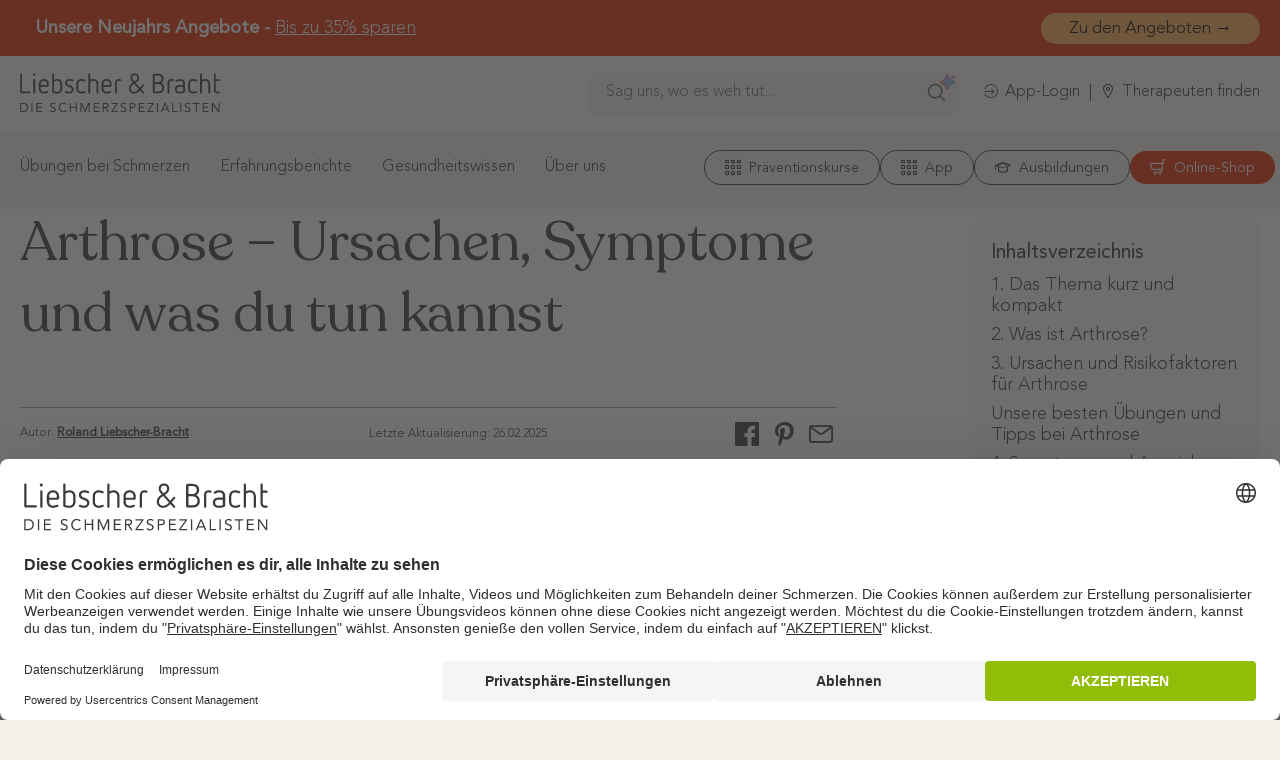

--- FILE ---
content_type: text/html; charset=UTF-8
request_url: https://www.liebscher-bracht.com/schmerzlexikon/arthrose/?itm_medium=text&itm_source=schmerzlexikon&itm_campaign=dach.traf.schmerzlexikon-arthrose-&itm_content=schmerzlexikon-hohlkreuz&itm_term=kapitel-drei
body_size: 62995
content:
<!DOCTYPE html>
<!--[if IE 9 ]> <html lang="de" class="ie9 loading-site no-js"> <![endif]-->
<!--[if IE 8 ]> <html lang="de" class="ie8 loading-site no-js"> <![endif]-->
<!--[if (gte IE 9)|!(IE)]><!-->
<html lang="de" class="loading-site no-js"> <!--<![endif]-->
<head>
    <meta charset="UTF-8"/>
    <meta name="google-site-verification" content="9K5L7cTsv6UXgZnX97iT9LtNm8Fo63ZdrTFFP-VFzhw"/>
    <meta name="p:domain_verify" content="bed010139dddf49a3c0ee375ad01cfa9"/>
    <link rel="profile" href="http://gmpg.org/xfn/11"/>
    <link rel="pingback" href="https://www.liebscher-bracht.com/xmlrpc.php"/>

    <script>(function(html){html.className = html.className.replace(/\bno-js\b/,'js')})(document.documentElement);</script>
<meta name='robots' content='index, follow, max-image-preview:large, max-snippet:-1, max-video-preview:-1' />
	<style>img:is([sizes="auto" i], [sizes^="auto," i]) { contain-intrinsic-size: 3000px 1500px }</style>
	<script>
  document.addEventListener("DOMContentLoaded", function () {
    if (!window.location.pathname.includes('/ki-suche')) {

        const ki_search_style = `
            <style>
                #kiSearchToggleMobile {
                display: none;
                }

                #kiSearchMobile {
                display: none;
                }

                @media (max-width: 992px) {
                #kiSearchToggleMobile {
                    display: block;
                }

                #kiSearchMobile {
                    display: block;
                }
                }
            </style>
        `;

        const ki_search_desktop_header = `
            <li class="menu-item menu-item-type-custom menu-item-object-custom">
                <div style="
                    min-width: 400px;
                    max-width: 800px;
                    padding: 0 16px;
                    margin: 0 auto;
                ">
                    <div style="
                        position: relative;
                        width: 100%;
                        display: flex;
                        align-items: center;
                    ">
                        <input type="text" id="searchInputDesktopHeader" placeholder="Sag uns, wo es weh tut..." style="
                            width: 100%;
                            padding: 12px 40px 12px 16px;
                            margin-bottom: 0;
                            font-size: 16px;
                            border: none;
                            border-radius: 8px;
                            background-color: #F5F1E9;
                            outline: none;
                            box-shadow: 0 2px 4px rgba(0, 0, 0, 0.05);
                            color: #3C3C3C;
                            "
                            onfocus="this.style.border = '1px solid #BFBDB9'"
                            onblur="this.style.border = '1px solid transparent'"
                            >

                        <!-- Such-Button -->
                        <button id="searchButtonDesktopHeader" type="button" style="
                            position: absolute;
                            right: 10px;
                            z-index: 50;
                            top: 0;
                            background: none;
                            border: none;
                            padding: 0;
                            cursor: pointer;
                            width: 24px;
                            height: 24px;
                            margin-right: 0;
                        ">
                            <svg width="20" height="20" viewBox="0 0 24 24" fill="none" xmlns="http://www.w3.org/2000/svg">
                                <path
                                    d="M22 22L16.65 16.65M19 11C19 15.4183 15.4183 19 11 19C6.58172 19 3 15.4183 3 11C3 6.58172 6.58172 3 11 3C15.4183 3 19 6.58172 19 11Z"
                                    stroke="#666666" stroke-width="2" stroke-linecap="round" stroke-linejoin="round" />
                            </svg>
                        </button>
                        <div>
                            <svg style="position: absolute; right: 0; top: -1px; width: 20px; height: 20px;" width="65" height="61"
                                viewBox="0 0 65 61" fill="none" xmlns="http://www.w3.org/2000/svg">
                                <path
                                    d="M34.412 47.6707L32.0173 53.1652C31.0974 55.2776 28.1794 55.2776 27.2594 53.1652L24.8648 47.6707C22.7332 42.781 18.8979 38.8881 14.1141 36.7608L7.52305 33.8292C5.42689 32.898 5.42689 29.8435 7.52305 28.9109L13.9083 26.0708C18.8161 23.8888 22.7195 19.8525 24.8143 14.7949L27.2403 8.93992C28.1398 6.7675 31.1369 6.7675 32.0378 8.93992L34.4637 14.7949C36.5585 19.8512 40.4633 23.8874 45.3698 26.0708L51.755 28.9109C53.8512 29.8421 53.8512 32.8966 51.755 33.8292L45.164 36.7608C40.3788 38.8895 36.5436 42.781 34.412 47.6707Z"
                                    fill="url(#paint0_radial_270_17)" fill-opacity="0.6" stroke="url(#paint1_radial_270_17)"
                                    stroke-opacity="0.6" stroke-width="4" />
                                <path
                                    d="M50.8932 18.6004L50.8276 19.6384C50.7794 20.3987 49.8724 20.7287 49.3493 20.1762L48.6342 19.4221C47.3589 18.0771 45.6444 17.2601 43.8278 17.1334L42.4313 17.0358C41.6761 16.9826 41.333 16.0359 41.8782 15.5096L42.8303 14.5908C44.1754 13.2933 44.9732 11.5095 45.0584 9.60781L45.1079 8.49319C45.1428 7.71623 46.0744 7.37735 46.598 7.95111L47.3498 8.77428C48.633 10.1782 50.3873 11.0336 52.25 11.1641L53.5687 11.2569C54.324 11.31 54.6671 12.2568 54.1219 12.783L53.1133 13.7556C51.8018 15.0202 51.01 16.7489 50.8932 18.6004Z"
                                    fill="url(#paint2_radial_270_17)" fill-opacity="0.6" stroke="url(#paint3_radial_270_17)"
                                    stroke-opacity="0.6" stroke-width="2" />
                                <defs>
                                    <radialGradient id="paint0_radial_270_17" cx="0" cy="0" r="1" gradientUnits="userSpaceOnUse"
                                        gradientTransform="translate(42.9732 33.1718) rotate(78.8781) scale(37.2542 37.2084)">
                                        <stop stop-color="#1BA1E3" />
                                        <stop offset="0.3" stop-color="#5489D6" />
                                        <stop offset="0.545" stop-color="#9B72CB" />
                                        <stop offset="0.825" stop-color="#D96570" />
                                        <stop offset="1" stop-color="#F49C46" />
                                    </radialGradient>
                                    <radialGradient id="paint1_radial_270_17" cx="0" cy="0" r="1" gradientUnits="userSpaceOnUse"
                                        gradientTransform="translate(42.9732 33.1718) rotate(78.8781) scale(37.2542 37.2084)">
                                        <stop stop-color="#1BA1E3" />
                                        <stop offset="0.3" stop-color="#5489D6" />
                                        <stop offset="0.545" stop-color="#9B72CB" />
                                        <stop offset="0.825" stop-color="#D96570" />
                                        <stop offset="1" stop-color="#F49C46" />
                                    </radialGradient>
                                    <radialGradient id="paint2_radial_270_17" cx="0" cy="0" r="1" gradientUnits="userSpaceOnUse"
                                        gradientTransform="translate(36.2685 3.03826) rotate(58.9488) scale(22.9671 22.9584)">
                                        <stop stop-color="#1BA1E3" />
                                        <stop offset="0.3" stop-color="#5489D6" />
                                        <stop offset="0.545" stop-color="#9B72CB" />
                                        <stop offset="0.825" stop-color="#D96570" />
                                        <stop offset="1" stop-color="#F49C46" />
                                    </radialGradient>
                                    <radialGradient id="paint3_radial_270_17" cx="0" cy="0" r="1" gradientUnits="userSpaceOnUse"
                                        gradientTransform="translate(36.2685 3.03826) rotate(58.9488) scale(22.9671 22.9584)">
                                        <stop stop-color="#1BA1E3" />
                                        <stop offset="0.3" stop-color="#5489D6" />
                                        <stop offset="0.545" stop-color="#9B72CB" />
                                        <stop offset="0.825" stop-color="#D96570" />
                                        <stop offset="1" stop-color="#F49C46" />
                                    </radialGradient>
                                </defs>
                            </svg>
                        </div>
                    </div>
                </div>
            </li>
        `;

        const ki_search_mobile_header = `
            <li id="kiSearchToggleMobile" class="ki-search menu-item menu-item-type-custom menu-item-object-custom">
            <div style="
                max-width: 50px;
                margin: 0 auto;
            ">
                <div style="
                    position: relative;
                    width: 100%;
                    display: flex;
                    align-items: center;
                ">
                    <div style="
                        width: 100%;
                        padding: 12px 40px 16px 16px;
                        margin-bottom: 0;
                        font-size: 16px;
                        border-radius: 8px;
                        background-color: #F5F1EA;
                    ">

                        <!-- Such-Button -->
                        <button id="searchButtonHeader" type="button" style="
                        position: absolute;
                        right: 10px;
                        z-index: 50;
                        top: 0;
                        background: none;
                        border: none;
                        padding: 0;
                        cursor: pointer;
                        width: 24px;
                        height: 24px;
                        margin-right: 0;
                    ">
                            <svg width="20" height="20" viewBox="0 0 24 24" fill="none" xmlns="http://www.w3.org/2000/svg">
                                <path
                                    d="M22 22L16.65 16.65M19 11C19 15.4183 15.4183 19 11 19C6.58172 19 3 15.4183 3 11C3 6.58172 6.58172 3 11 3C15.4183 3 19 6.58172 19 11Z"
                                    stroke="#666666" stroke-width="2" stroke-linecap="round" stroke-linejoin="round" />
                            </svg>
                        </button>
                        <div>
                            <svg style="position: absolute; right: -5px; top: -3px; width: 20px; height: 20px;" width="65"
                                height="61" viewBox="0 0 65 61" fill="none" xmlns="http://www.w3.org/2000/svg">
                                <path
                                    d="M34.412 47.6707L32.0173 53.1652C31.0974 55.2776 28.1794 55.2776 27.2594 53.1652L24.8648 47.6707C22.7332 42.781 18.8979 38.8881 14.1141 36.7608L7.52305 33.8292C5.42689 32.898 5.42689 29.8435 7.52305 28.9109L13.9083 26.0708C18.8161 23.8888 22.7195 19.8525 24.8143 14.7949L27.2403 8.93992C28.1398 6.7675 31.1369 6.7675 32.0378 8.93992L34.4637 14.7949C36.5585 19.8512 40.4633 23.8874 45.3698 26.0708L51.755 28.9109C53.8512 29.8421 53.8512 32.8966 51.755 33.8292L45.164 36.7608C40.3788 38.8895 36.5436 42.781 34.412 47.6707Z"
                                    fill="url(#paint0_radial_270_17)" fill-opacity="0.6" stroke="url(#paint1_radial_270_17)"
                                    stroke-opacity="0.6" stroke-width="4" />
                                <path
                                    d="M50.8932 18.6004L50.8276 19.6384C50.7794 20.3987 49.8724 20.7287 49.3493 20.1762L48.6342 19.4221C47.3589 18.0771 45.6444 17.2601 43.8278 17.1334L42.4313 17.0358C41.6761 16.9826 41.333 16.0359 41.8782 15.5096L42.8303 14.5908C44.1754 13.2933 44.9732 11.5095 45.0584 9.60781L45.1079 8.49319C45.1428 7.71623 46.0744 7.37735 46.598 7.95111L47.3498 8.77428C48.633 10.1782 50.3873 11.0336 52.25 11.1641L53.5687 11.2569C54.324 11.31 54.6671 12.2568 54.1219 12.783L53.1133 13.7556C51.8018 15.0202 51.01 16.7489 50.8932 18.6004Z"
                                    fill="url(#paint2_radial_270_17)" fill-opacity="0.6" stroke="url(#paint3_radial_270_17)"
                                    stroke-opacity="0.6" stroke-width="2" />
                                <defs>
                                    <radialGradient id="paint0_radial_270_17" cx="0" cy="0" r="1"
                                        gradientUnits="userSpaceOnUse"
                                        gradientTransform="translate(42.9732 33.1718) rotate(78.8781) scale(37.2542 37.2084)">
                                        <stop stop-color="#1BA1E3" />
                                        <stop offset="0.3" stop-color="#5489D6" />
                                        <stop offset="0.545" stop-color="#9B72CB" />
                                        <stop offset="0.825" stop-color="#D96570" />
                                        <stop offset="1" stop-color="#F49C46" />
                                    </radialGradient>
                                    <radialGradient id="paint1_radial_270_17" cx="0" cy="0" r="1"
                                        gradientUnits="userSpaceOnUse"
                                        gradientTransform="translate(42.9732 33.1718) rotate(78.8781) scale(37.2542 37.2084)">
                                        <stop stop-color="#1BA1E3" />
                                        <stop offset="0.3" stop-color="#5489D6" />
                                        <stop offset="0.545" stop-color="#9B72CB" />
                                        <stop offset="0.825" stop-color="#D96570" />
                                        <stop offset="1" stop-color="#F49C46" />
                                    </radialGradient>
                                    <radialGradient id="paint2_radial_270_17" cx="0" cy="0" r="1"
                                        gradientUnits="userSpaceOnUse"
                                        gradientTransform="translate(36.2685 3.03826) rotate(58.9488) scale(22.9671 22.9584)">
                                        <stop stop-color="#1BA1E3" />
                                        <stop offset="0.3" stop-color="#5489D6" />
                                        <stop offset="0.545" stop-color="#9B72CB" />
                                        <stop offset="0.825" stop-color="#D96570" />
                                        <stop offset="1" stop-color="#F49C46" />
                                    </radialGradient>
                                    <radialGradient id="paint3_radial_270_17" cx="0" cy="0" r="1"
                                        gradientUnits="userSpaceOnUse"
                                        gradientTransform="translate(36.2685 3.03826) rotate(58.9488) scale(22.9671 22.9584)">
                                        <stop stop-color="#1BA1E3" />
                                        <stop offset="0.3" stop-color="#5489D6" />
                                        <stop offset="0.545" stop-color="#9B72CB" />
                                        <stop offset="0.825" stop-color="#D96570" />
                                        <stop offset="1" stop-color="#F49C46" />
                                    </radialGradient>
                                </defs>
                            </svg>
                        </div>
                    </div>
                </div>
            </li>
        `;

        const ki_search_mobile = `
            <div id="kiSearchMobile" style="display: none; position: sticky; top: 48px; z-index: 110; width: 100%; background-color: white; padding: 8px 16px;">
                <div style="position: relative;">
                    <div style="position: relative; display: flex; align-items: center;">
                        <input type="text"
                                id="searchInputMobile"
                                maxlength="120"
                                placeholder="Sag uns, wo es weh tut..."
                                style="width: 100%;
                                        padding: 8px 50px 8px 12px;
                                        font-size: 16px;
                                        line-height: 24px;
                                        border: none;
                                        border-radius: 4px 4px 0 0;
                                        background-color: #F5F1E9;
                                        outline: none;
                                        color: #3c3c3c;
                                        margin-bottom: 0;
                                        box-shadow: none;"
                                        >

                        <button id="kiSearchButtonMobile"
                                style="position: absolute;
                                        right: 8px;
                                        top: 50%;
                                        margin: 0;
                                        transform: translateY(-50%);
                                        background: none;
                                        border: none;
                                        padding: 4px;
                                        cursor: pointer;
                                        display: flex;
                                        align-items: center;
                                        justify-content: center;">
                                        <svg width="20" height="20" viewBox="0 0 24 24" fill="none" xmlns="http://www.w3.org/2000/svg">
                                <path
                                    d="M22 22L16.65 16.65M19 11C19 15.4183 15.4183 19 11 19C6.58172 19 3 15.4183 3 11C3 6.58172 6.58172 3 11 3C15.4183 3 19 6.58172 19 11Z"
                                    stroke="#666666" stroke-width="2" stroke-linecap="round" stroke-linejoin="round" />
                            </svg>
                        </button>
                    </div>

                    <div style="display: flex;
                                align-items: center;
                                justify-content: flex-end;
                                padding: 0 8px;
                                border-top: 1px solid #C6C8BF;
                                background-color: #F5F1E9;
                                border-radius: 0 0 4px 4px;">
                        <span id="charCount" style="font-size: 12px; color: #666;">0/120</span>
                    </div>
                </div>
            </div>
        `;

        document.head.insertAdjacentHTML("beforeend", ki_search_style)
        document.querySelector("#menu-fastnavigation-desktop")?.insertAdjacentHTML("afterbegin", ki_search_desktop_header);
        document.querySelector("#menu-buttons-mobile")?.insertAdjacentHTML("afterbegin", ki_search_mobile_header);
        document.querySelector("#content")?.insertAdjacentHTML("afterbegin", ki_search_mobile);

        //Desktop
        function handleSearchDesktop() {
            const searchTextDesktop = document.getElementById('searchInputDesktop').value.trim();
            if (searchTextDesktop) {
            const searchButtonDesktop = document.getElementById('searchButtonDesktop');
            searchButtonDesktop.style.opacity = '0.7';
            window.location.href = "/ki-suche?search_input=" + encodeURIComponent(searchTextDesktop);
            }
        }

        function handleSearchDesktopHeader() {
            const searchTextDesktopHeader = document.getElementById('searchInputDesktopHeader').value.trim();
            if (searchTextDesktopHeader) {
            window.location.href = "/ki-suche?search_input=" + encodeURIComponent(searchTextDesktopHeader);
            }
        }

        const searchInputDesktop = document.getElementById('searchInputDesktop');
        const searchButtonDesktop = document.getElementById('searchButtonDesktop');
        const charCountDesktop = document.getElementById('charCountDesktop');
        const searchInputDesktopHeader = document.getElementById('searchInputDesktopHeader');
        const searchButtonDesktopHeader = document.getElementById('searchButtonDesktopHeader');

        if (window.location.pathname === "/") {
            searchButtonDesktop.addEventListener('click', function () {
                handleSearchDesktop();
            });

            searchInputDesktop.addEventListener('input', function () {
                const hasText = this.value.trim().length > 0;
                searchButtonDesktop.disabled = !hasText;
                searchButtonDesktop.style.opacity = hasText ? '1' : '0.5';
                searchButtonDesktop.style.cursor = hasText ? 'pointer' : 'default';
                charCountDesktop.textContent = `${this.value.length}`;
            });

            searchInputDesktop.addEventListener('keypress', function (e) {
                if (e.key === 'Enter' && this.value.trim()) {
                    handleSearchDesktop();
                }
            });
        }

        searchButtonDesktopHeader.addEventListener('click', function () {
            handleSearchDesktopHeader();
        });

        searchInputDesktopHeader.addEventListener('keypress', function (e) {
            if (e.key === 'Enter' && this.value.trim()) {
                handleSearchDesktopHeader();
            }
        });

        //Desktop small
        function handleSearchDesktopSmall() {
            const searchTextDesktopSmall = document.getElementById('searchInputDesktopSmall').value.trim();
            if (searchTextDesktopSmall) {
            const searchButtonDesktopSmall = document.getElementById('searchButtonDesktopSmall');
            searchButtonDesktopSmall.style.opacity = '0.7';
            window.location.href = "/ki-suche?search_input=" + encodeURIComponent(searchTextDesktopSmall);
            }
        }

        const searchInputDesktopSmall = document.getElementById('searchInputDesktopSmall');
        const searchButtonDesktopSmall = document.getElementById('searchButtonDesktopSmall');
        const charCountDesktopSmall = document.getElementById('charCountDesktopSmall');

        if (window.location.pathname === "/") {
            searchButtonDesktopSmall.addEventListener('click', function () {
                handleSearchDesktopSmall();
            });

            searchInputDesktopSmall.addEventListener('input', function () {
                const hasText = this.value.trim().length > 0;
                searchButtonDesktopSmall.disabled = !hasText;
                searchButtonDesktopSmall.style.opacity = hasText ? '1' : '0.5';
                searchButtonDesktopSmall.style.cursor = hasText ? 'pointer' : 'default';
                charCountDesktopSmall.textContent = `${this.value.length}`;
            });

            searchInputDesktopSmall.addEventListener('keypress', function (e) {
                if (e.key === 'Enter' && this.value.trim()) {
                    handleSearchDesktopSmall();
                }
            });
        }

        // Mobile
        function handleSearchMobile() {
            const searchText = document.getElementById('searchInputMobile').value.trim();
            window.location.href = "/ki-suche?search_input=" + encodeURIComponent(searchText);
        }

        const kiSearchToggleMobile = document.getElementById('kiSearchToggleMobile');
        const kiSearchMobile = document.getElementById('kiSearchMobile');
        const searchInputMobile = document.getElementById('searchInputMobile');
        const kiSearchButtonMobile = document.getElementById('kiSearchButtonMobile');
        const charCount = document.getElementById('charCount');

        kiSearchButtonMobile.addEventListener('click', function () {
            handleSearchMobile()
        });

        kiSearchToggleMobile.addEventListener('click', function () {
            (function (style) {
            style.display = style.display === 'none' ? '' : 'none';
            })(kiSearchMobile.style);
        });

        searchInputMobile.addEventListener('input', function () {
            charCount.textContent = `${this.value.length}/120`;
        });

        searchInputMobile.addEventListener('keypress', function (e) {
            if (e.key === 'Enter' && this.value.trim()) {
            handleSearchMobile();
            }
        });
    }
  });

</script>
<!-- Google Tag Manager for WordPress by gtm4wp.com -->
<script data-cfasync="false" data-pagespeed-no-defer>
	var gtm4wp_datalayer_name = "dataLayer";
	var dataLayer = dataLayer || [];
</script>
<!-- End Google Tag Manager for WordPress by gtm4wp.com -->
    <script type="text/javascript">
    var tracify = "";
    </script>
            <script type="text/javascript" src="https://scripts.liebscher-bracht.com/tracify/api.v1.js"></script>
            <script type="text/javascript">
            tracify = Tracify({ csid: "c8cf7d6d-ad3c-4005-b4be-3d4df2577373", fingerPrint: true });
            tracify.capturePageView();
            </script>
    <!-- Google Tag Manager -->
    <script>!function(){"use strict";function l(e){for(var t=e,r=0,n=document.cookie.split(";");r<n.length;r++){var o=n[r].split("=");if(o[0].trim()===t)return o[1]}}function s(e){return localStorage.getItem(e)}function u(e){return window[e]}function A(e,t){e=document.querySelector(e);return t?null==e?void 0:e.getAttribute(t):null==e?void 0:e.textContent}var e=window,t=document,r="script",n="dataLayer",o="https://tag.liebscher-bracht.com",a="",i="9e13zigojrcjf",c="2bx=aWQ9R1RNLVA3Uk1KS01Q&sort=desc",g="cookie",v="stape_uid",E="",d=!1;try{var d=!!g&&(m=navigator.userAgent,!!(m=new RegExp("Version/([0-9._]+)(.*Mobile)?.*Safari.*").exec(m)))&&16.4<=parseFloat(m[1]),f="stapeUserId"===g,I=d&&!f?function(e,t,r){void 0===t&&(t="");var n={cookie:l,localStorage:s,jsVariable:u,cssSelector:A},t=Array.isArray(t)?t:[t];if(e&&n[e])for(var o=n[e],a=0,i=t;a<i.length;a++){var c=i[a],c=r?o(c,r):o(c);if(c)return c}else console.warn("invalid uid source",e)}(g,v,E):void 0;d=d&&(!!I||f)}catch(e){console.error(e)}var m=e,g=(m[n]=m[n]||[],m[n].push({"gtm.start":(new Date).getTime(),event:"gtm.js"}),t.getElementsByTagName(r)[0]),v=I?"&bi="+encodeURIComponent(I):"",E=t.createElement(r),f=(d&&(i=8<i.length?i.replace(/([a-z]{8}$)/,"kp$1"):"kp"+i),!d&&a?a:o);E.async=!0,E.src=f+"/"+i+".js?"+c+v,null!=(e=g.parentNode)&&e.insertBefore(E,g)}();</script>
    <!-- End Google Tag Manager -->
    
<script>
  document.addEventListener("DOMContentLoaded", function () {
    const pagePath = window.location.pathname.replace(/^\/|\/$/g, "");
    const links = document.querySelectorAll("a[href*=\"shop.liebscher-bracht.com\"]");

    links.forEach(link => {
      const url = new URL(link.href);

      // Check: Hat die URL bereits UTM-Parameter?
      const hasUTM = [...url.searchParams.keys()].some(param => 
        param.toLowerCase().startsWith("utm_")
      );

      // Nur anhängen, wenn KEINE UTM-Parameter vorhanden sind
      if (!hasUTM) {
        url.searchParams.set("utm_source", pagePath);
        url.searchParams.set("utm_medium", "website");
        link.href = url.toString();
      }
    });
  });
</script>
    
<script type="text/javascript">
(function(){
        window.kameleoonQueue = window.kameleoonQueue || [];
        window.kameleoonIframeURL="https://www.liebscher-bracht.com/kameleoon-iframe.html";
        var f=document.createElement("a");
        window.kameleoonLightIframe=false;
        f.href=window.kameleoonIframeURL;
        window.kameleoonIframeOrigin=f.origin||(f.protocol+"//"+f.hostname);
        if(location.href.indexOf(window.kameleoonIframeOrigin)!=0){
            window.kameleoonLightIframe=true;
            var g=function(event){
                if(window.kameleoonIframeOrigin==event.origin&&event.data.slice&&event.data.slice(0,9)=="Kameleoon"){
                    window.removeEventListener("message",g);
                    window.kameleoonExternalIFrameLoaded=true;
                    if(window.Kameleoon){
                        eval(event.data);
                        Kameleoon.Analyst.load()
                    }else{
                        window.kameleoonExternalIFrameLoadedData=event.data
                    }
                }
            };
            if(window.addEventListener){
                window.addEventListener("message",g,false)
            }
            var h=document.createElement("iframe");
            h.src=kameleoonIframeURL;
            h.id="kameleoonExternalIframe";
            h.style="float: left !important; opacity: 0.0 !important; width: 0px !important; height: 0px !important;";
            document.head.appendChild(h)
        };
    })();
</script>
<script type="text/javascript" src="//y2cbhwcf2h.kameleoon.eu/kameleoon.js" async></script><meta name="viewport" content="width=device-width, initial-scale=1" />
	<!-- This site is optimized with the Yoast SEO Premium plugin v24.9 (Yoast SEO v24.9) - https://yoast.com/wordpress/plugins/seo/ -->
	<title>Arthrose verstehen: Die wichtigsten Fakten und hilfreiche Tipps</title>
	<meta name="description" content="Arthrose verstehen und vorbeugen: Bewegung, Ernährung und gezielte Übungen. Jetzt mehr entdecken ➤ Liebscher &amp; Bracht!" />
	<link rel="canonical" href="https://www.liebscher-bracht.com/schmerzlexikon/arthrose/" />
	<meta property="og:locale" content="de_DE" />
	<meta property="og:type" content="article" />
	<meta property="og:title" content="Arthrose: Wenn die Gelenke nicht mehr mitmachen" />
	<meta property="og:description" content="Entstehung, Behandlung und Linderung der Schmerzen: Wir haben alles Wichtige für dich gesammelt." />
	<meta property="og:url" content="https://www.liebscher-bracht.com/schmerzlexikon/arthrose/" />
	<meta property="og:site_name" content="Liebscher &amp; Bracht" />
	<meta property="article:publisher" content="https://www.facebook.com/Schmerzspezialisten/" />
	<meta property="article:modified_time" content="2025-02-26T14:36:55+00:00" />
	<meta property="og:image" content="https://www.liebscher-bracht.com/wp-content/uploads/2023/05/Athrose_gelenkverschleiss-04052023-liebscherbracht.jpg" />
	<meta property="og:image:width" content="1280" />
	<meta property="og:image:height" content="720" />
	<meta property="og:image:type" content="image/jpeg" />
	<meta name="twitter:card" content="summary_large_image" />
	<meta name="twitter:title" content="Arthrose" />
	<meta name="twitter:site" content="@LiebscherBracht" />
	<script type="application/ld+json" class="yoast-schema-graph">{"@context":"https://schema.org","@graph":[{"@type":["WebPage","MedicalWebPage"],"@id":"https://www.liebscher-bracht.com/schmerzlexikon/arthrose/","url":"https://www.liebscher-bracht.com/schmerzlexikon/arthrose/","name":"Arthrose verstehen: Die wichtigsten Fakten und hilfreiche Tipps","isPartOf":{"@id":"https://www.liebscher-bracht.com/#website"},"primaryImageOfPage":{"@id":"https://www.liebscher-bracht.com/schmerzlexikon/arthrose/#primaryimage"},"image":{"@id":"https://www.liebscher-bracht.com/schmerzlexikon/arthrose/#primaryimage"},"thumbnailUrl":"https://www.liebscher-bracht.com/wp-content/uploads/2025/02/Arthrose-Titelbild-Liebscher-und-Bracht-scaled.jpg","datePublished":"2024-03-25T15:54:13+00:00","dateModified":"2025-02-26T14:36:55+00:00","description":"Arthrose verstehen und vorbeugen: Bewegung, Ernährung und gezielte Übungen. Jetzt mehr entdecken ➤ Liebscher & Bracht!","breadcrumb":{"@id":"https://www.liebscher-bracht.com/schmerzlexikon/arthrose/#breadcrumb"},"inLanguage":"de","potentialAction":[{"@type":"ReadAction","target":["https://www.liebscher-bracht.com/schmerzlexikon/arthrose/"]}]},{"@type":"ImageObject","inLanguage":"de","@id":"https://www.liebscher-bracht.com/schmerzlexikon/arthrose/#primaryimage","url":"https://www.liebscher-bracht.com/wp-content/uploads/2025/02/Arthrose-Titelbild-Liebscher-und-Bracht-scaled.jpg","contentUrl":"https://www.liebscher-bracht.com/wp-content/uploads/2025/02/Arthrose-Titelbild-Liebscher-und-Bracht-scaled.jpg","width":2560,"height":1024,"caption":"Arthrose: Ursachen, Symptome und was du tun kannst"},{"@type":"BreadcrumbList","@id":"https://www.liebscher-bracht.com/schmerzlexikon/arthrose/#breadcrumb","itemListElement":[{"@type":"ListItem","position":1,"name":"Home","item":"https://www.liebscher-bracht.com/"},{"@type":"ListItem","position":2,"name":"Schmerzlexikon","item":"https://www.liebscher-bracht.com/schmerzlexikon/"},{"@type":"ListItem","position":3,"name":"Arthrose"}]},{"@type":"WebSite","@id":"https://www.liebscher-bracht.com/#website","url":"https://www.liebscher-bracht.com/","name":"Liebscher &amp; Bracht","description":"","publisher":{"@id":"https://www.liebscher-bracht.com/#organization"},"potentialAction":[{"@type":"SearchAction","target":{"@type":"EntryPoint","urlTemplate":"https://www.liebscher-bracht.com/?s={search_term_string}"},"query-input":{"@type":"PropertyValueSpecification","valueRequired":true,"valueName":"search_term_string"}}],"inLanguage":"de"},{"@type":"Organization","@id":"https://www.liebscher-bracht.com/#organization","name":"Liebscher & Bracht","url":"https://www.liebscher-bracht.com/","logo":{"@type":"ImageObject","inLanguage":"de","@id":"https://www.liebscher-bracht.com/#/schema/logo/image/","url":"https://www.liebscher-bracht.com/wp-content/uploads/2021/06/LiebscherBracht_Logo_RGB.svg","contentUrl":"https://www.liebscher-bracht.com/wp-content/uploads/2021/06/LiebscherBracht_Logo_RGB.svg","width":1,"height":1,"caption":"Liebscher & Bracht"},"image":{"@id":"https://www.liebscher-bracht.com/#/schema/logo/image/"},"sameAs":["https://www.facebook.com/Schmerzspezialisten/","https://x.com/LiebscherBracht","https://www.instagram.com/liebscher.bracht/","https://www.linkedin.com/company/liebscher-&amp;amp;-bracht","https://www.pinterest.de/liebscherbracht/","https://www.youtube.com/LiebscherBrachtDieSchmerzspezialisten"]}]}</script>
	<!-- / Yoast SEO Premium plugin. -->


<link rel='dns-prefetch' href='//maps.googleapis.com' />
<link rel='dns-prefetch' href='//use.fontawesome.com' />
<link rel='prefetch' href='https://www.liebscher-bracht.com/wp-content/themes/flatsome/assets/js/flatsome.js?ver=e1ad26bd5672989785e1' />
<link rel='prefetch' href='https://www.liebscher-bracht.com/wp-content/themes/flatsome/assets/js/chunk.slider.js?ver=3.19.9' />
<link rel='prefetch' href='https://www.liebscher-bracht.com/wp-content/themes/flatsome/assets/js/chunk.popups.js?ver=3.19.9' />
<link rel='prefetch' href='https://www.liebscher-bracht.com/wp-content/themes/flatsome/assets/js/chunk.tooltips.js?ver=3.19.9' />
<script type="text/javascript">
/* <![CDATA[ */
window._wpemojiSettings = {"baseUrl":"https:\/\/s.w.org\/images\/core\/emoji\/16.0.1\/72x72\/","ext":".png","svgUrl":"https:\/\/s.w.org\/images\/core\/emoji\/16.0.1\/svg\/","svgExt":".svg","source":{"concatemoji":"https:\/\/www.liebscher-bracht.com\/wp-includes\/js\/wp-emoji-release.min.js?ver=6.8.3"}};
/*! This file is auto-generated */
!function(s,n){var o,i,e;function c(e){try{var t={supportTests:e,timestamp:(new Date).valueOf()};sessionStorage.setItem(o,JSON.stringify(t))}catch(e){}}function p(e,t,n){e.clearRect(0,0,e.canvas.width,e.canvas.height),e.fillText(t,0,0);var t=new Uint32Array(e.getImageData(0,0,e.canvas.width,e.canvas.height).data),a=(e.clearRect(0,0,e.canvas.width,e.canvas.height),e.fillText(n,0,0),new Uint32Array(e.getImageData(0,0,e.canvas.width,e.canvas.height).data));return t.every(function(e,t){return e===a[t]})}function u(e,t){e.clearRect(0,0,e.canvas.width,e.canvas.height),e.fillText(t,0,0);for(var n=e.getImageData(16,16,1,1),a=0;a<n.data.length;a++)if(0!==n.data[a])return!1;return!0}function f(e,t,n,a){switch(t){case"flag":return n(e,"\ud83c\udff3\ufe0f\u200d\u26a7\ufe0f","\ud83c\udff3\ufe0f\u200b\u26a7\ufe0f")?!1:!n(e,"\ud83c\udde8\ud83c\uddf6","\ud83c\udde8\u200b\ud83c\uddf6")&&!n(e,"\ud83c\udff4\udb40\udc67\udb40\udc62\udb40\udc65\udb40\udc6e\udb40\udc67\udb40\udc7f","\ud83c\udff4\u200b\udb40\udc67\u200b\udb40\udc62\u200b\udb40\udc65\u200b\udb40\udc6e\u200b\udb40\udc67\u200b\udb40\udc7f");case"emoji":return!a(e,"\ud83e\udedf")}return!1}function g(e,t,n,a){var r="undefined"!=typeof WorkerGlobalScope&&self instanceof WorkerGlobalScope?new OffscreenCanvas(300,150):s.createElement("canvas"),o=r.getContext("2d",{willReadFrequently:!0}),i=(o.textBaseline="top",o.font="600 32px Arial",{});return e.forEach(function(e){i[e]=t(o,e,n,a)}),i}function t(e){var t=s.createElement("script");t.src=e,t.defer=!0,s.head.appendChild(t)}"undefined"!=typeof Promise&&(o="wpEmojiSettingsSupports",i=["flag","emoji"],n.supports={everything:!0,everythingExceptFlag:!0},e=new Promise(function(e){s.addEventListener("DOMContentLoaded",e,{once:!0})}),new Promise(function(t){var n=function(){try{var e=JSON.parse(sessionStorage.getItem(o));if("object"==typeof e&&"number"==typeof e.timestamp&&(new Date).valueOf()<e.timestamp+604800&&"object"==typeof e.supportTests)return e.supportTests}catch(e){}return null}();if(!n){if("undefined"!=typeof Worker&&"undefined"!=typeof OffscreenCanvas&&"undefined"!=typeof URL&&URL.createObjectURL&&"undefined"!=typeof Blob)try{var e="postMessage("+g.toString()+"("+[JSON.stringify(i),f.toString(),p.toString(),u.toString()].join(",")+"));",a=new Blob([e],{type:"text/javascript"}),r=new Worker(URL.createObjectURL(a),{name:"wpTestEmojiSupports"});return void(r.onmessage=function(e){c(n=e.data),r.terminate(),t(n)})}catch(e){}c(n=g(i,f,p,u))}t(n)}).then(function(e){for(var t in e)n.supports[t]=e[t],n.supports.everything=n.supports.everything&&n.supports[t],"flag"!==t&&(n.supports.everythingExceptFlag=n.supports.everythingExceptFlag&&n.supports[t]);n.supports.everythingExceptFlag=n.supports.everythingExceptFlag&&!n.supports.flag,n.DOMReady=!1,n.readyCallback=function(){n.DOMReady=!0}}).then(function(){return e}).then(function(){var e;n.supports.everything||(n.readyCallback(),(e=n.source||{}).concatemoji?t(e.concatemoji):e.wpemoji&&e.twemoji&&(t(e.twemoji),t(e.wpemoji)))}))}((window,document),window._wpemojiSettings);
/* ]]> */
</script>
<style id='wp-emoji-styles-inline-css' type='text/css'>

	img.wp-smiley, img.emoji {
		display: inline !important;
		border: none !important;
		box-shadow: none !important;
		height: 1em !important;
		width: 1em !important;
		margin: 0 0.07em !important;
		vertical-align: -0.1em !important;
		background: none !important;
		padding: 0 !important;
	}
</style>
<link rel='stylesheet' id='lb-hubspot-css' href='https://www.liebscher-bracht.com/wp-content/plugins/lb-hubspot/public/css/lb-hubspot-public.css?ver=1.2.10' type='text/css' media='all' />
<link rel='stylesheet' id='lb-search-css' href='https://www.liebscher-bracht.com/wp-content/plugins/lb-search/public/css/lb-search-public.css?ver=1.0.0' type='text/css' media='all' />
<link rel='stylesheet' id='liebscher-bracht-css' href='https://www.liebscher-bracht.com/wp-content/plugins/liebscher-bracht/public/css/liebscher-bracht-public.css?ver=2.1.3' type='text/css' media='all' />
<link rel='stylesheet' id='lb-terminubersicht-css-css' href='https://www.liebscher-bracht.com/wp-content/plugins/liebscher-bracht/public/css/liebscher-bracht-terminuebersicht.css?ver=2.1.3' type='text/css' media='all' />
<link rel='stylesheet' id='lnb-footnotes-css' href='https://www.liebscher-bracht.com/wp-content/plugins/lnb-footnotes/public/css/lnb-footnotes-public.css?ver=1.1.8' type='text/css' media='all' />
<link rel='stylesheet' id='lnb-social-share-css' href='https://www.liebscher-bracht.com/wp-content/plugins/lnb-social-share/public/css/lnb-social-share-public.css?ver=1.3.0' type='text/css' media='all' />
<link rel='stylesheet' id='highlight-active-chapter-css' href='https://www.liebscher-bracht.com/wp-content/themes/flatsome-child/assets/css/highlight-active-chapter.css?ver=6.8.3' type='text/css' media='all' />
<link rel='stylesheet' id='ratgeber-seitenleiste-css' href='https://www.liebscher-bracht.com/wp-content/themes/flatsome-child/assets/css/ratgeber-seitenleiste.css?ver=6.8.3' type='text/css' media='all' />
<link rel='stylesheet' id='schmerzlexikon-css' href='https://www.liebscher-bracht.com/wp-content/themes/flatsome-child/assets/css/schmerzlexikon.css?ver=6.8.3' type='text/css' media='all' />
<link rel='stylesheet' id='flatsome-child-custom-sticky-header-css' href='https://www.liebscher-bracht.com/wp-content/themes/flatsome-child/assets/css/redesign/custom-sticky-header.css?ver=6.8.3' type='text/css' media='all' />
<link rel='stylesheet' id='flatsome-child-navigation-css' href='https://www.liebscher-bracht.com/wp-content/themes/flatsome-child/assets/css/redesign/navigation.css?ver=6.8.3' type='text/css' media='all' />
<link rel='stylesheet' id='flatsome-child-tpfinder-homepage-css' href='https://www.liebscher-bracht.com/wp-content/themes/flatsome-child/assets/css/redesign/tpfinder-homepage.css?ver=6.8.3' type='text/css' media='all' />
<link rel='stylesheet' id='flatsome-child-hubspot-form-css' href='https://www.liebscher-bracht.com/wp-content/themes/flatsome-child/assets/css/redesign/hubspot-form.css?ver=6.8.3' type='text/css' media='all' />
<link rel='stylesheet' id='flatsome-child-text-readmore-collapsible-css' href='https://www.liebscher-bracht.com/wp-content/themes/flatsome-child/assets/css/redesign/text-readmore-collapsible.css?ver=6.8.3' type='text/css' media='all' />
<link rel='stylesheet' id='flatsome-child-lazyload-youtube-player-api-css' href='https://www.liebscher-bracht.com/wp-content/themes/flatsome-child/assets/css/lazyload-youtube-player-api.css?ver=6.8.3' type='text/css' media='all' />
<link rel='stylesheet' id='flatsome-child-lnb-videoplayer-css' href='https://www.liebscher-bracht.com/wp-content/themes/flatsome-child/assets/css/lnb-videoplayer.css?ver=6.8.3' type='text/css' media='all' />
<link rel='stylesheet' id='flatsome-child-sticky-cta-css' href='https://www.liebscher-bracht.com/wp-content/themes/flatsome-child/assets/css/sticky-cta.css?ver=6.8.3' type='text/css' media='all' />
<link rel='stylesheet' id='flatsome-child-progress-bar-css' href='https://www.liebscher-bracht.com/wp-content/themes/flatsome-child/assets/css/redesign/progress-bar.css?ver=6.8.3' type='text/css' media='all' />
<link rel='stylesheet' id='flatsome-child-lnb-copy-text-css' href='https://www.liebscher-bracht.com/wp-content/themes/flatsome-child/assets/css/redesign/lnb-copy-text.css?ver=6.8.3' type='text/css' media='all' />
<link rel='stylesheet' id='flatsome-child-footer-css' href='https://www.liebscher-bracht.com/wp-content/themes/flatsome-child/assets/css/footer.css?ver=6.8.3' type='text/css' media='all' />
<link rel='stylesheet' id='flatsome-health-insurance-calculator-css' href='https://www.liebscher-bracht.com/wp-content/themes/flatsome-child/assets/css/health-insurance-calculator.css?ver=6.8.3' type='text/css' media='all' />
<link rel='stylesheet' id='tablepress-default-css' href='https://www.liebscher-bracht.com/wp-content/plugins/tablepress/css/build/default.css?ver=3.2.5' type='text/css' media='all' />
<style id='tablepress-default-inline-css' type='text/css'>
a:hover{color:#b5a074}#tablepress-36 td.column-1{background-color:#f6f6f6!important}#tablepress-36 td.column-2{background-color:#f0f0f0!important}#tablepress-36 td.column-3{background-color:#e8e8e8!important}#tablepress-36 tr.row-40 td{background-color:#fff!important}a:hover{color:#b5a074}#tablepress-37 td.column-1{background-color:#f6f6f6!important}#tablepress-37 td.column-2{background-color:#f0f0f0!important}#tablepress-37 tr.row-61 td{background-color:#fff!important}@media (max-width: 549px){.tablepress tbody tr td:nth-child(2){border-top:1px solid #ddd!important}.tablepress tbody tr:first-child td{border-top:0!important}}#tablepress-44 .row-2 .column-2,#tablepress-44 .row-3 .column-2,#tablepress-44 .row-11 .column-2,#tablepress-44 .row-12 .column-2{background-color:#b6b6b6!important}#tablepress-44 .row-4 .column-2{background-color:#dfdfdf!important}#tablepress-44 .row-5 .column-2{background-color:#c9d1b7!important}#tablepress-44 .row-6 .column-2,#tablepress-44 .row-9 .column-2{background-color:#95aa7d!important}#tablepress-44 .row-7 .column-2,#tablepress-44 .row-8 .column-2{background-color:#b6be31!important}#tablepress-44 .row-10 .column-2{background-color:#ccc!important}#tablepress-44 .row-13 .column-2{background-color:#6b6b6b!important;color:#fff}#tablepress-42 .row-2 .column-2,#tablepress-42 .row-5 .column-2{background-color:#900014!important;color:#fff}#tablepress-42 .row-3 .column-2{background-color:#95aa7d!important;color:#fff}#tablepress-42 .row-4 .column-2{background-color:#d58f08!important;color:#fff}#tablepress-42 .row-6 .column-2{background-color:#58000c!important;color:#fff}#tablepress-47 thead th{background-color:#fff;text-transform:none!important;font-size:16px}#tablepress-47 a{color:#3c3c3c!important;font-weight:500}#tablepress-47 a:hover{text-decoration:underline}#tablepress-47 td{font-size:.8em}#tablepress-47 .column-1{width:20%}@media only screen and (max-width: 768px){#tablepress-47 td.column-1 div.img{width:70%}#tablepress-47 th{font-size:13px!important}#tablepress-47 td{font-size:.75em}}#tablepress-61 p{font-size:16px!important}#tablepress-61 ul{font-size:16px!important;text-align:left!important}#tablepress-61 ul li{margin-bottom:-15px}#tablepress-61 td{padding:25px!important}#tablepress-61 td.column-2{background-color:#F5F1E9!important;padding:20px,;text-align:center}#tablepress-61 td.column-3{text-align:center}#tablepress-61 tr.row-2{text-align:left!important}#tablepress-61 .img{margin:auto;display:block;text-align:center;width:20px}#tablepress-61 tr.row-1 td{padding-top:40px;border-top:0!important;border-radius:100px 100px 0 0}#tablepress-61 tr.row-10 td{padding-bottom:40px;padding-top:20px;border-radius:0 0 100px 100px}#tablepress-61 a.button.ausbildung{background-color:#C3987A}#tablepress-61 a.button.bewegungslehrer{background-color:#EF5D36}
</style>
<link rel='stylesheet' id='bfa-font-awesome-css' href='https://use.fontawesome.com/releases/v5.15.4/css/all.css?ver=2.0.3' type='text/css' media='all' />
<link rel='stylesheet' id='bfa-font-awesome-v4-shim-css' href='https://use.fontawesome.com/releases/v5.15.4/css/v4-shims.css?ver=2.0.3' type='text/css' media='all' />
<style id='bfa-font-awesome-v4-shim-inline-css' type='text/css'>

			@font-face {
				font-family: 'FontAwesome';
				src: url('https://use.fontawesome.com/releases/v5.15.4/webfonts/fa-brands-400.eot'),
				url('https://use.fontawesome.com/releases/v5.15.4/webfonts/fa-brands-400.eot?#iefix') format('embedded-opentype'),
				url('https://use.fontawesome.com/releases/v5.15.4/webfonts/fa-brands-400.woff2') format('woff2'),
				url('https://use.fontawesome.com/releases/v5.15.4/webfonts/fa-brands-400.woff') format('woff'),
				url('https://use.fontawesome.com/releases/v5.15.4/webfonts/fa-brands-400.ttf') format('truetype'),
				url('https://use.fontawesome.com/releases/v5.15.4/webfonts/fa-brands-400.svg#fontawesome') format('svg');
			}

			@font-face {
				font-family: 'FontAwesome';
				src: url('https://use.fontawesome.com/releases/v5.15.4/webfonts/fa-solid-900.eot'),
				url('https://use.fontawesome.com/releases/v5.15.4/webfonts/fa-solid-900.eot?#iefix') format('embedded-opentype'),
				url('https://use.fontawesome.com/releases/v5.15.4/webfonts/fa-solid-900.woff2') format('woff2'),
				url('https://use.fontawesome.com/releases/v5.15.4/webfonts/fa-solid-900.woff') format('woff'),
				url('https://use.fontawesome.com/releases/v5.15.4/webfonts/fa-solid-900.ttf') format('truetype'),
				url('https://use.fontawesome.com/releases/v5.15.4/webfonts/fa-solid-900.svg#fontawesome') format('svg');
			}

			@font-face {
				font-family: 'FontAwesome';
				src: url('https://use.fontawesome.com/releases/v5.15.4/webfonts/fa-regular-400.eot'),
				url('https://use.fontawesome.com/releases/v5.15.4/webfonts/fa-regular-400.eot?#iefix') format('embedded-opentype'),
				url('https://use.fontawesome.com/releases/v5.15.4/webfonts/fa-regular-400.woff2') format('woff2'),
				url('https://use.fontawesome.com/releases/v5.15.4/webfonts/fa-regular-400.woff') format('woff'),
				url('https://use.fontawesome.com/releases/v5.15.4/webfonts/fa-regular-400.ttf') format('truetype'),
				url('https://use.fontawesome.com/releases/v5.15.4/webfonts/fa-regular-400.svg#fontawesome') format('svg');
				unicode-range: U+F004-F005,U+F007,U+F017,U+F022,U+F024,U+F02E,U+F03E,U+F044,U+F057-F059,U+F06E,U+F070,U+F075,U+F07B-F07C,U+F080,U+F086,U+F089,U+F094,U+F09D,U+F0A0,U+F0A4-F0A7,U+F0C5,U+F0C7-F0C8,U+F0E0,U+F0EB,U+F0F3,U+F0F8,U+F0FE,U+F111,U+F118-F11A,U+F11C,U+F133,U+F144,U+F146,U+F14A,U+F14D-F14E,U+F150-F152,U+F15B-F15C,U+F164-F165,U+F185-F186,U+F191-F192,U+F1AD,U+F1C1-F1C9,U+F1CD,U+F1D8,U+F1E3,U+F1EA,U+F1F6,U+F1F9,U+F20A,U+F247-F249,U+F24D,U+F254-F25B,U+F25D,U+F267,U+F271-F274,U+F279,U+F28B,U+F28D,U+F2B5-F2B6,U+F2B9,U+F2BB,U+F2BD,U+F2C1-F2C2,U+F2D0,U+F2D2,U+F2DC,U+F2ED,U+F328,U+F358-F35B,U+F3A5,U+F3D1,U+F410,U+F4AD;
			}
		
</style>
<link rel='stylesheet' id='flatsome-main-css' href='https://www.liebscher-bracht.com/wp-content/themes/flatsome/assets/css/flatsome.css?ver=3.19.9' type='text/css' media='all' />
<style id='flatsome-main-inline-css' type='text/css'>
@font-face {
				font-family: "fl-icons";
				font-display: block;
				src: url(https://www.liebscher-bracht.com/wp-content/themes/flatsome/assets/css/icons/fl-icons.eot?v=3.19.9);
				src:
					url(https://www.liebscher-bracht.com/wp-content/themes/flatsome/assets/css/icons/fl-icons.eot#iefix?v=3.19.9) format("embedded-opentype"),
					url(https://www.liebscher-bracht.com/wp-content/themes/flatsome/assets/css/icons/fl-icons.woff2?v=3.19.9) format("woff2"),
					url(https://www.liebscher-bracht.com/wp-content/themes/flatsome/assets/css/icons/fl-icons.ttf?v=3.19.9) format("truetype"),
					url(https://www.liebscher-bracht.com/wp-content/themes/flatsome/assets/css/icons/fl-icons.woff?v=3.19.9) format("woff"),
					url(https://www.liebscher-bracht.com/wp-content/themes/flatsome/assets/css/icons/fl-icons.svg?v=3.19.9#fl-icons) format("svg");
			}
</style>
<link rel='stylesheet' id='flatsome-style-css' href='https://www.liebscher-bracht.com/wp-content/themes/flatsome-child/style.css?ver=3.0' type='text/css' media='all' />
<script type="text/javascript" src="https://www.liebscher-bracht.com/wp-includes/js/jquery/jquery.min.js?ver=3.7.1" id="jquery-core-js"></script>
<script type="text/javascript" src="https://www.liebscher-bracht.com/wp-includes/js/jquery/jquery-migrate.min.js?ver=3.4.1" id="jquery-migrate-js"></script>
<script type="text/javascript" id="lb-hubspot-js-extra">
/* <![CDATA[ */
var email_validation_error_msg = {"emailValidationErrorMsgDE":"Die eingegebene E-Mail-Adresse ist ung\u00fcltig. Bitte \u00fcberpr\u00fcfen.","emailValidationErrorMsgEN":"The entered e-Mail address is invalid. Please check."};
/* ]]> */
</script>
<script type="text/javascript" src="https://www.liebscher-bracht.com/wp-content/plugins/lb-hubspot/public/js/lb-hubspot-public.js?ver=1.2.10" id="lb-hubspot-js"></script>
<script type="text/javascript" id="lb-search-js-extra">
/* <![CDATA[ */
var lbSearchAjax = {"ajaxurl":"https:\/\/www.liebscher-bracht.com\/wp-admin\/admin-ajax.php","nonce":"ffdcc73000"};
/* ]]> */
</script>
<script type="text/javascript" src="https://www.liebscher-bracht.com/wp-content/plugins/lb-search/public/js/lb-search-public.js?ver=1.0.0" id="lb-search-js"></script>
<script type="text/javascript" src="https://www.liebscher-bracht.com/wp-content/plugins/lb-video-upload/public/js/lb-video-upload-public.js?ver=1.2.6" id="lb-video-upload-js"></script>
<script type="text/javascript" src="https://www.liebscher-bracht.com/wp-content/plugins/lb-video-upload/public/js/plupload.full.min.js?ver=1.2.6" id="plupload-full-js"></script>
<script type="text/javascript" src="https://www.liebscher-bracht.com/wp-content/plugins/liebscher-bracht/public/js/liebscher-bracht-public.js?ver=2.1.3" id="liebscher-bracht-js"></script>
<script type="text/javascript" src="https://www.liebscher-bracht.com/wp-content/plugins/liebscher-bracht/public/js/jquery-ui.min.js?ver=2.1.3" id="jquery-ui-js"></script>
<script type="text/javascript" src="https://www.liebscher-bracht.com/wp-content/plugins/liebscher-bracht/public/js/jquery.easing.min.js?ver=2.1.3" id="jquery-easing-js"></script>
<script type="text/javascript" src="https://www.liebscher-bracht.com/wp-content/plugins/liebscher-bracht/public/js/tablefilter/tablefilter.js?ver=2.1.3" id="lb-tablefilter-js"></script>
<script type="text/javascript" src="https://www.liebscher-bracht.com/wp-content/plugins/liebscher-bracht/public/js/liebscher-bracht-global.js?ver=2.1.3" id="lb-global-js"></script>
<script type="text/javascript" src="https://www.liebscher-bracht.com/wp-content/plugins/liebscher-bracht/public/js/liebscher-bracht-analytics-disable.js?ver=2.1.3" id="lb-analytics-disable-js"></script>
<script type="text/javascript" src="https://www.liebscher-bracht.com/wp-content/plugins/liebscher-bracht/public/js/liebscher-bracht-forms-validation.js?ver=2.1.3" id="lb-forms-validation-js"></script>
<script type="text/javascript" src="https://www.liebscher-bracht.com/wp-content/plugins/liebscher-bracht/public/js/liebscher-bracht-tablesorter.js?ver=2.1.3" id="lb-tablesorter-js"></script>
<script type="text/javascript" src="https://www.liebscher-bracht.com/wp-content/plugins/liebscher-bracht/public/js/liebscher-bracht-terminuebersicht.js?ver=2.1.3" id="lb-terminuebersicht-js-js"></script>
<script type="text/javascript" src="https://www.liebscher-bracht.com/wp-content/plugins/lnb-footnotes/public/js/lnb-footnotes-public.js?ver=1.1.8" id="lnb-footnotes-js"></script>
<script type="text/javascript" src="https://www.liebscher-bracht.com/wp-content/plugins/sticky-menu-or-anything-on-scroll/assets/js/jq-sticky-anything.min.js?ver=2.1.1" id="stickyAnythingLib-js"></script>
<link rel="https://api.w.org/" href="https://www.liebscher-bracht.com/wp-json/" /><link rel="alternate" title="JSON" type="application/json" href="https://www.liebscher-bracht.com/wp-json/wp/v2/pages/176807" /><link rel="EditURI" type="application/rsd+xml" title="RSD" href="https://www.liebscher-bracht.com/xmlrpc.php?rsd" />
<meta name="generator" content="WordPress 6.8.3" />
<link rel='shortlink' href='https://www.liebscher-bracht.com/?p=176807' />
<link rel="alternate" title="oEmbed (JSON)" type="application/json+oembed" href="https://www.liebscher-bracht.com/wp-json/oembed/1.0/embed?url=https%3A%2F%2Fwww.liebscher-bracht.com%2Fschmerzlexikon%2Farthrose%2F" />
<link rel="alternate" title="oEmbed (XML)" type="text/xml+oembed" href="https://www.liebscher-bracht.com/wp-json/oembed/1.0/embed?url=https%3A%2F%2Fwww.liebscher-bracht.com%2Fschmerzlexikon%2Farthrose%2F&#038;format=xml" />
<meta name="cdp-version" content="1.5.0" /><link rel="preload" href="//js.hs-scripts.com/3953618.js" as="script"><link rel="preload" href="//js.hs-scripts.com/3953618.js" as="script"><script type="text/javascript">localStorage.setItem("fb-pixel-status", "opt-in");localStorage.setItem("opt-out", "false");</script>
<!-- Google Tag Manager for WordPress by gtm4wp.com -->
<!-- GTM Container placement set to automatic -->
<script data-cfasync="false" data-pagespeed-no-defer>
	var dataLayer_content = {"visitorLoginState":"logged-out","pageTitle":"Arthrose verstehen: Die wichtigsten Fakten und hilfreiche Tipps","pagePostType":"page","pagePostType2":"single-page","pagePostAuthor":"marvin.ergel","pagePostDate":"","pagePostDateYear":2024,"pagePostDateMonth":3,"pagePostDateDay":25,"pagePostDateDayName":"Montag","pagePostDateHour":15,"pagePostDateMinute":54,"pagePostDateIso":"2024-03-25T15:54:13+00:00","pagePostDateUnix":1711382053,"postFormat":"standard"};
	dataLayer.push( dataLayer_content );
</script>
<script data-cfasync="false" data-pagespeed-no-defer>
(function(w,d,s,l,i){w[l]=w[l]||[];w[l].push({'gtm.start':
new Date().getTime(),event:'gtm.js'});var f=d.getElementsByTagName(s)[0],
j=d.createElement(s),dl=l!='dataLayer'?'&l='+l:'';j.async=true;j.src=
'//www.googletagmanager.com/gtm.js?id='+i+dl;f.parentNode.insertBefore(j,f);
})(window,document,'script','dataLayer','GTM-TFD8NT9');
</script>
<!-- End Google Tag Manager for WordPress by gtm4wp.com --><script>
    window.varify = window.varify || {};
    window.varify.iid = 2460;
</script>
<script src="https://app.varify.io/varify.js"></script><style type="text/css">
.no-js .native-lazyload-js-fallback {
	display: none;
}
</style>
		<link rel="icon" href="https://www.liebscher-bracht.com/wp-content/uploads/2021/08/cropped-cropped-Website_Icons_Favicon_01-32x32.png" sizes="32x32" />
<link rel="icon" href="https://www.liebscher-bracht.com/wp-content/uploads/2021/08/cropped-cropped-Website_Icons_Favicon_01-192x192.png" sizes="192x192" />
<link rel="apple-touch-icon" href="https://www.liebscher-bracht.com/wp-content/uploads/2021/08/cropped-cropped-Website_Icons_Favicon_01-180x180.png" />
<meta name="msapplication-TileImage" content="https://www.liebscher-bracht.com/wp-content/uploads/2021/08/cropped-cropped-Website_Icons_Favicon_01-270x270.png" />
<style id="custom-css" type="text/css">:root {--primary-color: #5c685b;--fs-color-primary: #5c685b;--fs-color-secondary: #f5f1e9;--fs-color-success: #3c3c3c;--fs-color-alert: #f3997b;--fs-experimental-link-color: #313131;--fs-experimental-link-color-hover: #777777;}.tooltipster-base {--tooltip-color: #fff;--tooltip-bg-color: #000;}.off-canvas-right .mfp-content, .off-canvas-left .mfp-content {--drawer-width: 300px;}.container-width, .full-width .ubermenu-nav, .container, .row{max-width: 1270px}.row.row-collapse{max-width: 1240px}.row.row-small{max-width: 1262.5px}.row.row-large{max-width: 1300px}.header-main{height: 74px}#logo img{max-height: 74px}#logo{width:110px;}.header-bottom{min-height: 74px}.header-top{min-height: 25px}.transparent .header-main{height: 265px}.transparent #logo img{max-height: 265px}.has-transparent + .page-title:first-of-type,.has-transparent + #main > .page-title,.has-transparent + #main > div > .page-title,.has-transparent + #main .page-header-wrapper:first-of-type .page-title{padding-top: 315px;}.header.show-on-scroll,.stuck .header-main{height:74px!important}.stuck #logo img{max-height: 74px!important}.header-bg-color {background-color: #faf8f4}.header-bottom {background-color: #f5f1e9}.top-bar-nav > li > a{line-height: 16px }.header-main .nav > li > a{line-height: 35px }.stuck .header-main .nav > li > a{line-height: 16px }.header-bottom-nav > li > a{line-height: 32px }@media (max-width: 549px) {.header-main{height: 48px}#logo img{max-height: 48px}}.main-menu-overlay{background-color: #f5f1e9}.nav-dropdown{font-size:100%}.header-top{background-color:#f3997b!important;}body{color: #3c3c3c}h1,h2,h3,h4,h5,h6,.heading-font{color: #3c3c3c;}.breadcrumbs{text-transform: none;}button,.button{text-transform: none;}.nav > li > a, .links > li > a{text-transform: none;}.section-title span{text-transform: none;}h3.widget-title,span.widget-title{text-transform: none;}.widget:where(:not(.widget_shopping_cart)) a{color: #ffffff;}.widget:where(:not(.widget_shopping_cart)) a:hover{color: #7d0b0d;}.widget .tagcloud a:hover{border-color: #7d0b0d; background-color: #7d0b0d;}.footer-1{background-color: #F7F7F7}.absolute-footer, html{background-color: #f5f1e9}.nav-vertical-fly-out > li + li {border-top-width: 1px; border-top-style: solid;}/* Custom CSS */.highlightActiveChapter .toc_list li {margin-bottom: 0.5em !important;}.rll-youtube-player>div>img {opacity: 1 !important;}#toc_container {margin-bottom: 0!important;}.toc_title {font-weight: 700;}#logo {margin: 0;}a.button.secondary.is-link {border: 1px solid #3c3c3c!important;padding: 0 15px;margin-bottom: 40px;}a.button.secondary.is-link:hover {background-color: #3C3C3C0D!important;}@media only screen and (max-width: 359px) and (min-width: 320px) {.sticky-cta__button .button {line-height: 1.4em;padding-top: 5px;padding-bottom: 5px;}}/*Popup BG Farbe*/.lead-popup-container {background: #fff!important;}/*Portfolio stylen Ratgeber*/.entry-title.is-larger.uppercase,.uppercase.portfolio-box-title,.portfolio-box-category .show-on-hover {text-transform: none!important;}/*Portfolio Detailseite*/.portfolio-breadcrumb-title {text-align: center;}.portfolio-breadcrumb-title .breadcrumbs {display: none;}.portfolio-single-page .nl-ratgeber {background-color: #fff!important;color: #5c685b!important;padding: 0;}.portfolio-single-page .nl-ratgeber h2 {color: #3c3c3c!important;}.portfolio-single-page .nl-ratgeber .hbspt-form input.hs-input {background-color: rgba(245, 241, 233, 0.5) !important;border-bottom: 1px solid #404040!important;color: #404040!important;}.portfolio-single-page .nl-ratgeber .hbspt-form input.hs-input::placeholder {color: #404040!important;}.portfolio-single-page .pb,.portfolio-single-page #portfolio-content {padding-bottom: 0;}/*Zitat Strich einfärben*/blockquote {border-color: #5c685b!important;}.margin0 {margin: 0!important;}/**/.testimonial-box.center .star-rating {margin: 10px auto;}/*Hubspot labelfarbe*/section:not(.nl-footer) .label .hbspt-form .hs-form-field ul.inputs-list li label {color: #3c3c3c!important;}/*Ratgeber Portfolio*/.filter-nav > li > a {font-size: .85em !important;}/*Ratgeber Portfolio Detailseite*/.portfolio-single-page section:not(.nl-footer) .hbspt-form input.hs-input, section:not(.nl-footer) .hbspt-form input[type='email']:focus, div.lightbox-content .hbspt-form input.hs-input,.portfolio-single-pagediv.lightbox-content .hbspt-form input[type='email']:focus {background-color: rgba(245, 241, 233, 0.5) !important;color: #404040!important;}/*Tab Anpassung*/.testimonials-tab ul li {margin-right: 70px;}/*Hotspot + Icon ausrichten*/a.hotspot i.icon-plus {padding-top:6px;}/*Navi Buttons rechts Ausbildung und App*/#wide-nav .header-nav .html_topbar_right a.button.primary {font-size: 14px;border-width: 1px;padding-top: 2px;border-color: #5C685B!important;color: #5C685B!important;}#wide-nav .header-nav .html_topbar_right a.button.primary:hover {color: #5C685B!important;background: rgba(255, 255, 255, .7);}/*2 Menüpunkte ausblenden nur desktop*/@media screen and (min-width: 800px) {ul.nav.header-nav.nav-left > li:nth-last-child(1),ul.nav.header-nav.nav-left > li:nth-last-child(2) {display: none;}}/*Shop Button in Navi einfärben*/.html_topbar_left a {background-color: #FFD38E!important;border-color: #FFD38E!important;}#wide-nav .header-nav .html_topbar_left a.button.primary:hover {background-color: #FFAB4C!important;border-color: #FFAB4C!important;color: #3c3c3c!important;}/*Buttongröße anpassen*/.nav > li.html_topbar_left a.button.primary span,.nav > li.html_topbar_right a.button.primary span {font-size: 14px!important;}/*Afgis Logo ausblenden auf der App Unterseite*/body.page-id-178498 #footer {display: none;}/*B2B Preiskasten Abstand Button*/.b2bprice a.button {margin-top:10px;}blockquote {font-size: 1rem !important;}.scroll-to {display: block;height: 70px;margin-top: -60px;visibility: hidden; }.bullet-checkmark {border: 0 !important;}.custom-hubspot-form .hbspt-form .hs-form .hs-email label:not(.hs-error-msg) {display: block !important;}.nl-footer .nl-footer--button-padding-small input[type='submit'].hs-button.primary.large {padding: 0 32px;}/*Styling H3 Headline Boxen weiterführende Artikel*/.box-text h3 a {color: #3c3c3c!important;}.box-text h3 a:hover {color: #ccc7c2!important;}a.button.secondary.is-outline:hover {background-color:#f5f5f5!important;color: #3c3c3c;}#wide-nav .header-nav .html_topbar_left div > a.button.primary.is-outline.lowercase.hide-for-small {margin-right: 0!important;}/*Cookie Maps Buttonfarbe*/.uc-embedding-buttons > .uc-embedding-accept {background: #91bd09!important;border-radius: 99px;color: #3c3c3c!important;}.uc-embedding-buttons > .uc-embedding-more-info {border-radius: 99px;}.banner .uc-embedding-wrapper > h3 {font-size: 18px!important;}.banner .uc-embedding-wrapper {max-height: calc(100% - 1px)!important;}/*Change text in Headline*/.maps .uc-embedding-container h3 {visibility: hidden;position: relative;}.maps .uc-embedding-container h3::before {content: "Mit deiner Zustimmung finden wir einen Therapeuten in deiner Nähe";visibility: visible;text-align: center;display: block;position: absolute;}/*Change text in description*/.maps .description-text {visibility: hidden;position: relative;}.maps .description-text::before {content: 'Wir verwenden Google Maps, um nach Liebscher & Bracht-Therapeuten in deiner Nähe zu suchen. Dafür benötigen wir zunächst deine Zustimmung. Bitte klicke auf "Akzeptieren", um uns die Zustimmung zu erteilen.';visibility: visible;text-align: center;display: block;position: absolute;}/*Sticky test*/.sticky-eigenbau > .toc-sidebar{background-color: #fff;z-index: 10!important;top:42px!important;}.banner-bg-transparent {background-color: transparent!important;}/*Shop Button anpassen*/.button.primary.shop {background-color: #ffd38e !important;color: #3c3c3c;}.button.primary.shop:hover {border-color: #ffab4c!important;background: #ffab4c!important;box-shadow: none!important;}/* ISG Ratgeber AB-Test global CSS */.col.cs-lb-download-uebungshandbuch-ischias-full-width {display:none;}/* Custom CSS Mobile */@media (max-width: 549px){/*Inhaltsverzeichnis SL*/.highlightActiveChapter {display: block!important;} #toc_container {background-color: #f5f1e9!important; padding: 15px;}#toc_container a:after {content: " >";}/*Lightbox p Schriftgröße*/.mfp-content p {font-size: 15px;}li {font-size: 18px;}/*Footer social Icons*/.footer .social-icons a {font-size: 21px!important;}#header {}body.has--top-bar .header + main {padding-top: 175px !important;}.section-content {z-index: unset !important;}}.label-new.menu-item > a:after{content:"Neu";}.label-hot.menu-item > a:after{content:"Hot";}.label-sale.menu-item > a:after{content:"Aktion";}.label-popular.menu-item > a:after{content:"Beliebt";}</style>		<style type="text/css" id="wp-custom-css">
			#hsForm_a9e7b550-c4d5-495a-8dde-30b3a594e128 input[type='submit'] {
    background-color: #307470 !important;
}

#hsForm_f57ea3e5-f703-484f-8723-37450d6a3783 input[type='submit'] {
    background-color: #307470 !important;
}

#hsForm_91220faa-2192-4ddc-9a27-61f581d51007 input[type='submit'] {
    background-color: #307470 !important;
}

@media screen and (min-width: 1400px) {
	.praev-schulter-landing-hero-text {
		display: block;
	}
	
	.praev-schulter-landing-more {
		display: none;
	}
}

@media screen and (max-width: 1400px) {
	.praev-schulter-landing-hero-text {
		display: none;
	}
	
	.praev-schulter-landing-more {
		display: block;
	}
}

.premium-live-2025 {
	background-color: #FF975D !important
}

._form-content label {
  color: black;
}

.success {
	background: #5C685B;
}

.success span {
	color: white;
}

.success i {
	color: white;
}

/* landingpages-niklas */
body.page-id-283405 header#header {
  display: none;
}

body.page-id-283027 header#header {
  display: none;
}

body.page-id-283027 .hs-button.primary.large {
		background: #F3AF5D;
	color: #3c3c3c
}

body.page-id-283025 header#header {
  display: none;
}

body.page-id-283025 .hs-button.primary.large {
		background: #F3AF5D;
	color: #3c3c3c
}

body.page-id-283315 header .header__bottom {
  display: none;
}

body.page-id-283315 #menu-fastnavigation-desktop li:not(:first-child) {
  display: none;
}

.numbers-facts-cta {
	z-index: 2
}

.course-structure-card > div {
	height: 100%;
}

.course-card > div {
	height: 100%;
}

#lightbox-kontra {
	 border-radius: 24px;
}

.hbspt-form .hs_ugc_grund_der_rueckfrage.hs-fieldtype-select > label {
	font-size: .9em;
    font-weight: 700;
    left: unset !important;
    position: relative;
    top: unset !important;
}

/*UGC Seite */
.smoothvideo {
	border-radius: 20px;
	border: 6px solid #3c3c3c;
}

.col-inner:has(> .trenner-guidelines) {
	height: 100%;
}
.trenner-guidelines {
    height: 100%;
    width: 50%;
    display: block;
    position: relative;
    overflow: hidden;
    background-image: linear-gradient(#F3997B 33%, rgba(255,255,255,0) 0%);
    background-position: right;
    background-size: 1px 20px;
    background-repeat: repeat-y;
}
/* global für Box mit Shadow */
.smoothshadow-col-inner .col-inner {
	 box-shadow: 0.5px 1.6px 4.2px rgba(0, 0, 0, 0.011), 1.1px 3.8px 9.9px rgba(0, 0, 0, 0.012), 2px 6.9px 17.7px rgba(0, 0, 0, 0.012), 3.4px 11.4px 29.4px rgba(0, 0, 0, 0.012), 5.6px 18.8px 48.4px rgba(0, 0, 0, 0.015), 9.7px 32.8px 84.6px rgba(0, 0, 0, 0.024), 21px 71px 183px rgba(0, 0, 0, 0.07);
	border-radius: 6px;
}
.smoothshadow {
    box-shadow: 0.5px 1.6px 4.2px rgba(0, 0, 0, 0.011), 1.1px 3.8px 9.9px rgba(0, 0, 0, 0.012), 2px 6.9px 17.7px rgba(0, 0, 0, 0.012), 3.4px 11.4px 29.4px rgba(0, 0, 0, 0.012), 5.6px 18.8px 48.4px rgba(0, 0, 0, 0.015), 9.7px 32.8px 84.6px rgba(0, 0, 0, 0.024), 21px 71px 183px rgba(0, 0, 0, 0.07);
}
.smoothshadow-top{
	box-shadow:
  0px 0px 1.7px rgba(0, 0, 0, 0.014),
  0px 0px 2.9px rgba(0, 0, 0, 0.012),
  0px 0px 4.3px rgba(0, 0, 0, 0.011),
  0px 0px 7.3px rgba(0, 0, 0, 0.012),
  0px 0px 16.9px rgba(0, 0, 0, 0.022),
  0px 0px 88px rgba(0, 0, 0, 0.09);
}

/* Umfrage Herkunft */
.margin-minus {
    margin-bottom: -40px;
}

/* SOI und DOI Seiten */
.fly-in-border-radius-top, .fly-in-border-radius-top > .col-inner {
	border-top-left-radius: 20px;
	border-top-right-radius: 20px;
}
.header-tv-social span.lnb-social-icon-list {
padding-right: 0; 
}
.doi-sharing .header-tv-social .lnb-social-icon-circle:before {
	color: #3c3c3c;
}
.header-tv-social .lnb-social-icon-circle:before {
	padding-top: 7px;
}
.header-tv-social .lnb-icon-social-share-mobile {
	display:none;
}

a.button.primary.kampagne {
    background: #E95A3A;
}
a.button.primary.kampagne-shop {
	 background: #FFAB4C;
}
.smooth-border-radius {
	border-radius: 20px;
}

.arrow-steps-list img {
    width: 20px;
}

.shadow {
box-shadow: 0px 0px 40px 4px#3c3c3c0a;
border: 1px solid #f8f8f8; 
}

.sl-ratgeber .button span:before {
background-image: none!important;
}

.sl-ratgeber .button {
padding: 0 15px 0 15px!important;
}

.toc_list li {
    text-overflow: ellipsis;
    white-space: nowrap;
    overflow: hidden;
}



/*Ratgeber AB Test Button Styling*/
section:not(.nl-footer) .button-lachs .hbspt-form input[type='submit'].hs-button.primary.large {
background-color: #F3997B !important;
	color: #fff!important;
}

section:not(.nl-footer) .button-lachs .hbspt-form input[type='submit'].hs-button.primary.large:hover {
box-shadow: inset 0 0 0 100px rgba(0,0,0,.2);
}

/*Ende*/

section:not(.nl-footer) .nl-inside .hbspt-form input[type='submit'].hs-button.primary.large
{
    font-size: 0.77em !important;
    text-transform: inherit !important;
    color: #3c3c3c !important;
    background-color: #f5f1e9 !important;
    padding: 0 20px;
	margin-top: 0 !important;
	font-weight: normal;
}

.button.open-video i {
    top: 0!important;
}

/*Archiv Tabelle*/
.paging_simple .paginate_button.next:after, .paging_simple .paginate_button.previous:before {
text-shadow: none!important;
}

.dataTables_info,
.dataTables_paginate.paging_simple {
	font-size: 16px!important;
}

.paginate_button:after, .paginate_button:before {
    color: #7d7d7d!important;
	font-size: 14px;
	bottom: 3px!important;
}

.paginate_button:hover:after, .paginate_button:hover:before {
    color: #3c3c3c!important;
}

.dataTables_paginate a {
	text-decoration: none;
}

.dataTables_paginate a:hover {
text-decoration: underline;
	}


/*h4 im Schmerzlexikon*/
.row-sticky-left-sidebar h4,
h4 {
	font-size:26px!important;
}


.dark .breadcrumbs,
.dark .breadcrumbs a {
	color: #fff!important;
}

.box-overlay.dark .box-text, .box-shade.dark .box-text {
	text-shadow: none!important;
}

@media screen and (max-width: 380px) {
	body.has--top-bar .mfp-ready.off-canvas-right .mfp-content {
		    height: calc(100% - 137px);
    top: 137px;
	}
}

.view-mode--grid .portfolio-box .box-text-inner {
	display: flex;
	flex-flow: column;
	min-height: 133px;
}

.view-mode--grid .portfolio-box .box-text-inner .button {
	margin-top: auto;
}

@media screen and (min-width: 1024px) {
.portfolio-box .box-text-inner {
	display: flex;
	flex-flow: column;
	min-height: 133px;
}

.portfolio-box .box-text-inner .button {
	margin-top: auto;
}
}

/*Video runder Ausschnitt Desktop*/
.videorund {
clip-path: circle(130px at 50% 50%);
}

/*Video runder Ausschnitt Tablet*/
.videorund-tablet {
clip-path: circle(90px at 50% 50%);
}

/*Video runder Ausschnitt Mobile*/
.videorund-mobile {
clip-path: circle(100px at 50% 50%);
}

/*SL Übersicht Tabs*/
.sl-tabs li.tab.has-icon a {
		color: #3c3c3c;
padding: 10px;
	margin-right: 11px;
	margin-bottom:15px;
	border-radius: 5px;
min-width: 50px;
	background-color: #faf8f4;
	display: block;
	text-align: center;
	border: 1px solid #faf8f4;
	line-height: 24px;
}


.sl-tabs li.tab.active.has-icon a {
	border-color: #ccc7c2!important;
	color: #3c3c3c;
padding: 10px 10px;
	border: 1px solid;
	background-color: #d9d3cb;
}

.sl-tabs li.tab.has-icon a:hover {
background-color: #F5F1E9;
border-color: #ccc7c2!important;
	border: 1px solid #d9d3cb!important;
}

.sl-tabs li.tab.active.has-icon a:after {
	background: transparent;
}

@media screen and (max-width: 380px) {
.sl-tabs .nav-center {
	justify-content: left;
	} }
	


.testformular label p {
	font-size:12px;
color: #fff;
}
/*Akkordion Icon vorne und Pfeil hinten*/
.accordion .acc-arrow-right .toggle {
right: 0!important;
	left: auto!important;
}

/*Icons vor Akkordion*/
.iconacc .accordion-item {
background-size: 36px;
background-repeat: no-repeat;
background-position: left 15px;
}


.iconacc .accordion-item:nth-child(1) {
	background-image: url('https://www.liebscher-bracht.com/wp-content/uploads/2023/01/Icon-Eigenschaften.png');
}

.iconacc .accordion-item:nth-child(2) {
	background-image: url('https://www.liebscher-bracht.com/wp-content/uploads/2023/01/Icon-Lieferumfang.png');
}

.iconacc .accordion-item:nth-child(3) {
	background-image: url('https://www.liebscher-bracht.com/wp-content/uploads/2023/01/Icon-Fuer-wen-geignet.png');
}

.iconacc-ohne-icon .accordion-title {
	padding-left: 15px;
}


/*Studiendetailseite*/
@media screen and (max-width: 380px) {
.studienbaum .is-border {
border-width: 0px!important;
}
}

/*Ausbildungsausahl Popup Styling*/
button.mfp-close {
	padding-top: 10px;
	padding-right: 10px;
}
.ausbildungs-box {
    padding: 10px; 
}
.ausbildungs-box.lbt {
	background-color: #5C685B;
    color: #FAF8F4;
	  margin-bottom: 20px;
}
.ausbildungs-box.lbt h4 {
	color: #FAF8F4;
}
a.button.lbt {
    background-color: #C3987A;
	font-size: 0.8em;
}
.ausbildungs-box.bwl {
		background-color: #FAF8F4;
    color: #3c3c3c;
}
a.button.bwl {
    background-color: #EF5E36;
	font-size: 0.8em;
}
/*Ende – Ausbildungsausahl Popup Styling */



/*Magazin*/
.mint,
.mint h1,
.mint h2 {
color: #A0C2B8;
}

.mint .nav-line > li > a:before {
background-color: #A0C2B8!important;
}

.mint .nav > li.active > a::after {
	background: transparent!important;
}

.mint .section.nl-footer.nl-inside {
	background-color: #93B9AE!important;

}

.mint .nav-vertical.nav-line>li>a:before {
    right: -6px!important;
    width: 9px!important;
}

.mint .nav-vertical>li+li {
	border: 0!important;
}

@media screen and (min-width: 850px) {
	.mint .nav-vertical+.tab-panels {
		padding: 0!important;
border-left: 0!important;
	}

.mint .nav-line>li>a:before
	{
		padding-right: 0!important;
	}

.mint.tabbed-content .nav-vertical {
		width: 35%!important;
	}
	
}

.mint li.tab span {
	font-family: 'Recoleta', serif;
	font-size: 20px;
}

.mint .nav.nav-vertical {
	order: 1;
}

.mint .nav-line>li>a:before {
	left: 4px!important;
}

.mint .nav > li > a {
	padding-left: 35px!important;
}

.button.primary.mint {
	background-color: #93B9AE;
}

.button.primary.mint span {
	color: #3c3c3c;
}

a.button.primary.mint:hover {
    background-color: #fff!important;
}

/*NL Block*/
.mint .section.nl-footer.nl-inside h2,
.mint .section.nl-footer.nl-inside p {
	color: #fff;

}

/*Quellen stylen von Magazin */
.quellen .accordion-title.active {
	font-weight: normal!important;
	background-color:#fff;
	
}
.quellen .accordion-title {
		border-top:0;
	}	
.artikelteilen .is-outline  {
	color:#c4e6dd;
}
.artikelteilen .share-icons-title {
	font-weight: normal !important;
}

/*Disclaimer Schriftgröße*/
.disclaimer .hs-richtext p {
	font-size: 11px!important;
}


.kommentarezindex {
	z-index: 10;
}

/*Autor H3 ändern*/
p.autorh3 {
color: #3c3c3c;
line-height: 1.25em;
font-family: 'Recoleta', serif;
font-weight: normal;
margin-bottom:2px;
font-size: 24px;
}

p.autorh3mob {
color: #3c3c3c;
line-height: 1.25em;
font-family: 'Recoleta', serif;
font-weight: normal;
margin-bottom:2px;
margin-top:8px;
font-size: 19px;
}


/*P H2 ändern*/
p.h2 {
color: #3c3c3c;
line-height: 1.3em;
font-family: 'Recoleta', serif;
font-weight: normal;
margin-bottom:0.5em;
font-size: 36px;
}

/*P H3 ändern*/
p.h3 {
color: #3c3c3c;
line-height: 1.3em;
font-family: 'Recoleta', serif;
font-weight: normal;
margin-bottom:0.5em;
font-size: 30px;
}


/*Button Präventionsbutton*/

.button.alert.praevi {
background-color: #EDDEA4;
border-color: #EDDEA4;
}

a.button.alert.praevi,
a.button.alert.praevi2,
a.button.alert.praeviout {
color: #3c3c3c!important;
}

a.button.alert.praevi:hover{
	
border-color: #eddea4!important;
box-shadow: inset 0 0 0 100px rgba(237,222,164,.3);
background-color: #f0e3b6;
}

.button.alert.praevi2 {
background-color: #f5f0df;
border-color: #ecdfa4;
}

.button.alert.praeviout {
background-color: transparent;
border-color: #EDDEA4;
border-width: 3px;
}

a.button.alert.praeviout:hover{
	
border-color: #eddea4!important;
box-shadow: inset 0 0 0 100px rgba(237,222,164,.5);
}
/*Startseite Lightbox*/
#start-hilfsmittel {
background-color: #fbf7f4;
}

/*Checkmark Ausbildungen*/
.ausbildungen .checkbox-list {
list-style: none;
padding: 0;
    }

.ausbildungen .checkbox-list li {
      margin-bottom: 10px;
      display: flex;
      align-items: center;
	margin-left: 0;
    }

.ausbildungen .checkbox-image {
      width: 20px; 
      height: 20px; 
      margin-right: 10px; 
    }

.ausbildungen .checkbox-input {
      display: none;
    }

.ausbildungen .checkbox-input:checked + .ausbildungen  .checkbox-label {
      background-color: #007bff;
    }

.ausbildungen label {
	font-weight: 500;
	margin-bottom: 0;
}

.nobutton {
pointer-events: none; 
}

/*Weihnachten Button*/
.button.primary.weihnachten-rot {
background-color: #b70000!important;
}


/*Quickfix Youtube Usercentrics mobile videos*/

@media screen and (max-width: 380px) {
	.uc-embedding-wrapper {
		padding-bottom: 130px;
	}
}

.uc-embedding-wrapper p{
	font-size: 18px!important;
}




/*TV*/

.header-tv.title{
	color: #E95A3A;
}

.header-tv ul li.bullet-checkmark:before{
	color: #fff;
}

.header-tv-black ul li.bullet-checkmark:before{
	color: #3c3c3c;
}

.header-tv-social .lnb-icon-social-share-mobile {
	color: #fff;
}

.header-tv-border-column .is-border {
	border-radius: 10px!important;
background: rgba( 255, 255, 255, 0.25 );
backdrop-filter: blur( 6px );
-webkit-backdrop-filter: blur( 6px );border-radius: 10px;
border: 1px solid rgba( 255, 255, 255, 0.18 );
}

.header-tv-border-img img{
	border-radius: 15px 15px 0 0!important;
}


.header-tv.title p{
	font-weight: 500;
letter-spacing: 2px;
}

.header-tv-curve1 .text-box-content{
border-radius: 0% 0 50% 50% / 0% 0% 15% 15%!important;
	-moz-border-radius: 0% 0 50% 50% / 0% 0% 15% 15%!important;
	-webkit-border-radius: 0% 0 50% 50% / 0% 0% 15% 15%!important;
}


.header-tv-curve1 ul li.bullet-checkmark:before {
	color: #fff!important;
}


/*Share Funktion umbauen*/
.header-tv-social .article-info-header-autor,
.header-tv-social .article-info-header-last-modified {
display: none;
}


.header-tv-social .lnb-social-icon-mobile-text {
	display: none;
}

.header-tv-social 
.lnb-social-icon-circle:before {
	content: '7-Tage Rückenkurs teilen ';
	color: #fff;
	padding-right:5px;
	text-decoration: underline;
}

.header-tv-social 
span.lnb-social-icon-list {
	justify-content: right;

}

.header-tv-social .lnb-icon-social-share-mobile {
	color: #fff;
}



.header-tv-curve2 > div {
border-radius: 50% 50% 50% 50% / 9% 9% 9% 9%!important;
	-moz-border-radius: 50% 50% 50% 50% / 9% 9% 9% 9%!important;
	-webkit-border-radius: 50% 50% 50% 50% / 9% 9% 9% 9%!important;
}


/*verhindert horizontales Scrollen*/
.row-collapse .header-tv-curve2 .row {
	margin-left: 0px!important;
	margin-right: 0px!important;
}


/*7-Tage Rückenkurs Unterseiten*/
.uebungstagebuch-box-rounded .col-inner {
	border-top-left-radius: 100px;
  border-bottom-left-radius: 100px;
}

.uebungstagebuch-position {
position: absolute;
right: 0;
top: 0;
width: 65%;
}

.border-rounded-10-with-shadow {
	border-radius: 10px;
	background-color: #ffffff;
}

.gap-left-box-40 {
	margin-left: 40px;
}

.gap-left-box-20 {
	margin-left: 20px;
}


/*Hintergrundfarbe für TV anpassen*/
body.page-id-188106 #wrapper #main,
body.page-id-273685 #wrapper #main,
body.page-id-276257 #wrapper #main,
body.page-id-273200 #wrapper #main

{
background-color: #A9A697!important;
}


/*Farbe für Button TV*/
.button.primary.highlightfarbe-tv {
background-color: #E95A3A;	
	color: #fff;
}

.button.primary.highlightfarbe-tv:hover {
background-color: #C45C44;
color: #fff;
border: 0;
}


.button.primary.highlightfarbe {
background-color: #fdd28d;	
	color: #3f3f3f;
}

.button.primary.highlightfarbe:hover {
background-color: #FFAB4C;
color: #fff;
border: 0;
}


/*Popup stylen*/

.lead-popup-container {
padding: 0!important;
}

.lead-popup-container .lead-popup-notification-icon {
display: none;
}


/*Wg Beschwerde Ärztekammer Shop, App & Ausbildung Button ausblenden auf Petras Seite*/

body.page-id-21156 #wrapper .navi-buttons--desktop,
body.page-id-21156 #wrapper .navi-buttons--mobile {
display: none!important;
}

/*Lightbox Formular fixen
https://www.liebscher-bracht.com/wir-brauchen-dein-feedback/
*/
div#kontaktugc .hbspt-form .hs-form .hs-email label:not(.hs-error-msg) {
    display: block!important;
}


/*Erfahrungen*/

.imagebox .box p {
	font-size: 20px!important;
	font-weight: bold;
	text-decoration: underline;
}

/*Sticky Navigation ----- https://www.liebscher-bracht.com/praeventionskurs*/
.subnavigation-sticky {
	height: 60px !important;
   margin-top: -5px;
    position: fixed;
    width: 100%;
    z-index: 2;
}


/*******Änderungen wg. Barrierefrreiheit******/

/*Links*/
#main a {
  color: #3c3c3c!important;
	text-decoration: underline;
	text-decoration-thickness: 1px;
}

#main a:hover {
	text-decoration: none;
}

#main a.button.primary,
#main .nl-ratgeber a,
#main .nl-inside,
#main .nl-inside a{
color: #fff!important;
}

#main a.button.primary.shop {
color: #3c3c3c!important;
}

/*Ausnahmen Unterstrich rausnehmen*/
#main #header a,
.sl-ratgeber a,
.lnb-social-icon-list a,
.accordion a, 
a.button,
.box a,
.nav-tabs a,
.text-box-content.text.dark a{
text-decoration: none!important;
}

/*Link Ausnahmen Farbe Weiss*/
#main .sl-ratgeber .col-inner a,
#main .text-box-content.text.dark a,
#main a.button.white {
	color: #fff!important;
}

#main a.button.white:hover {
	color: #3c3c3c!important;
}

/*******Barrierefreiheit*********/

/*Bug beheben Video*/
.video-padding {
	padding-top: 0!important;
	
}

/* TOC */
.highlightActiveChapter .toc_list,
.lwptoc-baseItems .lwptoc_items {
	max-height: 250px;
	overflow: auto;
}
.lwptoc_itemWrap .lwptoc_item {
	margin-top: 8px;
	line-height: 1.2;
}

/* Fix sidebar overlap */
.content-area > .section:nth-of-type(1) {
	z-index: 2;
}		</style>
		<style id="kirki-inline-styles"></style>    <link rel="stylesheet" href="https://www.liebscher-bracht.com/wp-content/themes/flatsome-child/assets/css/prio.css">
    <script src="https://cdnjs.cloudflare.com/ajax/libs/lottie-web/5.12.2/lottie.min.js"
            integrity="sha512-jEnuDt6jfecCjthQAJ+ed0MTVA++5ZKmlUcmDGBv2vUI/REn6FuIdixLNnQT+vKusE2hhTk2is3cFvv5wA+Sgg=="
            crossorigin="anonymous" referrerpolicy="no-referrer"></script>
	<link 
		rel="preconnect" 
		href="//privacy-proxy.usercentrics.eu"
	>
	<link 
		rel="preload"
		href="//privacy-proxy.usercentrics.eu/latest/uc-block.bundle.js"
		as="script"
	>
	<script
		id="usercentrics-cmp"
		data-settings-id="ii5tq7FRd"
		src="https://web.cmp.usercentrics.eu/ui/loader.js"
	>
	</script>
	<script 
		type="application/javascript"
		src="https://privacy-proxy.usercentrics.eu/latest/uc-block.bundle.js"
	>
	</script>
</head>
<body class="wp-singular page-template page-template-page-blank page-template-page-blank-php page page-id-176807 page-parent page-child parent-pageid-20 wp-theme-flatsome wp-child-theme-flatsome-child header-shadow lightbox nav-dropdown-has-shadow nav-dropdown-has-border">

<style>

    .header + main {
        padding-top: 140px !important;
    }

    #menu-buttons-desktop > li:last-child > a {
        background: #E42A00;
        color: white;
        border: 0;
    }

    #menu-buttons-mobile > li:last-child > a {
        background: #E42A00;
        color: white;
        border: 0;
    }

    #black-friday-sticky-header {
        position: sticky;
        top: 0;
        left: 0;
        width: 100%;
        background: #E42A00;
        color: #ffffff;
        padding: 12px 20px;
        text-align: center;
        z-index: 2;
        
    }
    
    #black-friday-sticky-header .bf-container {
        max-width: 1270px;
        margin: 0 auto;
        display: flex;
        align-items: center;
        justify-content: space-between;
        padding: 0 0 0 15px;
        gap: 15px;
        flex-wrap: wrap;
    }
    
    #black-friday-sticky-header .bf-text {
        font-size: 18px;
        font-weight: 700;
        margin: 0;
    }

    #black-friday-sticky-header .bf-text u {
        font-weight: 300;
    }
    
    #black-friday-sticky-header .bf-cta {
        background: #FFAB4C;
        color: black;
        padding: 2px 28px;
        border-radius: 25px;
        text-decoration: none;
        font-weight: 300;
        font-size: 17px;
        transition: all 0.3s ease;
        display: inline-block;
    }
    
    #black-friday-sticky-header .bf-cta:hover {
        background:rgb(252, 144, 20);
    }
    
    #black-friday-sticky-header .bf-close {
        position: absolute;
        right: 20px;
        top: 50%;
        transform: translateY(-50%);
        background: transparent;
        border: none;
        color: #ffffff;
        font-size: 24px;
        cursor: pointer;
        padding: 0;
        width: 30px;
        height: 30px;
        display: flex;
        align-items: center;
        justify-content: center;
        opacity: 0.7;
        transition: opacity 0.1s ease;
    }
    
    #black-friday-sticky-header .bf-close:hover {
        opacity: 1;
    }
    
    @keyframes pulse {
        0%, 100% {
            transform: scale(1);
        }
        50% {
            transform: scale(1.05);
        }
    }
    
    @media (max-width: 768px) {
        #black-friday-sticky-header {
            padding: 10px 15px;
        }
        
        #black-friday-sticky-header .bf-container {
            flex-direction: column;
            justify-content: center;
            align-items: center;
            gap: 10px;
            padding: 0;
        }
        
        #black-friday-sticky-header .bf-text {
            font-size: 18px;
            text-align: center;
        }
        
        #black-friday-sticky-header .bf-cta {
            padding: 2px 28px;
            font-size: 17px;
        }
    }
</style>

<script>
(function() {
    if (document.readyState === 'loading') {
        document.addEventListener('DOMContentLoaded', insertBlackFridayHeader);
    } else {
        insertBlackFridayHeader();
    }
    
    function insertBlackFridayHeader() {
        if (document.getElementById('black-friday-sticky-header')) {
            return;
        }
        
        const headerTop = document.querySelector('.header__top');
        
        if (!headerTop) {
            console.warn('Element mit Klasse "header__top" nicht gefunden');
            return;
        }
        
        const blackFridayHTML = `
            <div id="black-friday-sticky-header">
                <div class="bf-container">
                    <p class="bf-text">
                        <b>Unsere Neujahrs Angebote</b> - <u>Bis zu 35% sparen</>
                    </p>
                    <a href="https://shop.liebscher-bracht.com/collections/angebote?trc_inf_un=Website+&trc_inf_cn=other&trc_inf_clid=7e83eff7-3941-49fc-8ea8-a2ccc75887ab" class="bf-cta">Zu den Angeboten →</a>
                </div>
            </div>
        `;
        
        const tempDiv = document.createElement('div');
        tempDiv.innerHTML = blackFridayHTML;
        const blackFridayElement = tempDiv.firstElementChild;
        
        headerTop.parentNode.insertBefore(blackFridayElement, headerTop);
    }
})();
</script>


    <!-- Google Tag Manager (noscript) -->
    <noscript><iframe src="https://tag.liebscher-bracht.com/ns.html?id=GTM-P7RMJKMP" height="0" width="0" style="display:none;visibility:hidden"></iframe></noscript>
    <!-- End Google Tag Manager (noscript) -->
    
<!-- GTM Container placement set to automatic -->
<!-- Google Tag Manager (noscript) -->
				<noscript><iframe src="https://www.googletagmanager.com/ns.html?id=GTM-TFD8NT9" height="0" width="0" style="display:none;visibility:hidden" aria-hidden="true"></iframe></noscript>
<!-- End Google Tag Manager (noscript) -->
<a class="skip-link screen-reader-text" href="#main">Zum Inhalt springen</a>

<div id="wrapper" >
    
    <header id="header"
            class="header  ">
                <div class="header__wrapper">
            <div class="header__top">
                <div class="header__top-inner">
                    <figure class="logo">
<!-- Header logo -->
<a href="https://www.liebscher-bracht.com/" title="Liebscher &amp; Bracht" rel="home">
		<img width="1" height="1" src="https://www.liebscher-bracht.com/wp-content/uploads/2021/06/LiebscherBracht_Logo_update-03.svg" class="header_logo header-logo" alt="Liebscher &amp; Bracht"/><img  width="1" height="1" src="https://www.liebscher-bracht.com/wp-content/uploads/2021/06/LiebscherBracht_Logo_update-03.svg" class="header-logo-dark" alt="Liebscher &amp; Bracht"/></a>
</figure>
                    <div class="navi-fast">
                        <div class="menu-fastnavigation-desktop-container"><ul id="menu-fastnavigation-desktop" class="menu"><li id="menu-item-242131" class="menu-item menu-item-type-custom menu-item-object-custom menu-item-242131"><a target="_blank" href="https://premium.liebscher-bracht.com/sign_in/?itm_medium=text&#038;itm_source=webseite&#038;itm_campaign=dach.traf.30-tage-testen.topheader-18052020"><i class="iconlnb-external"></i><span class="menu-item-text">App-Login</span></a></li>
<li id="menu-item-242135" class="menu-item menu-item-type-custom menu-item-object-custom menu-item-242135"><a href="https://www.liebscher-bracht.com/schmerztherapeuten-finden/?itm_medium=navi&#038;itm_source=startseite&#038;itm_campaign=dach.traf.startseite-navi-tf"><i class="iconlnb-location"></i><span class="menu-item-text">Therapeuten finden</span></a></li>
</ul></div>                    </div>
                    <div class="navi-buttons navi-buttons--mobile">
                        <div class="menu-buttons-mobile-container"><ul id="menu-buttons-mobile" class="menu"><li id="menu-item-242159" class="shop menu-item menu-item-type-custom menu-item-object-custom menu-item-242159"><a href="https://shop.liebscher-bracht.com/?utm_source=topbutton&#038;utm_medium=website&#038;utm_term=header"><i class="iconlnb-cart"></i><span class="menu-item-text">Shop</span></a></li>
</ul></div>                    </div>
                    <div class="navi-mobile-trigger">
                        <div class="iconlnb-menu"></div>
                        <div class="iconlnb-cross"></div>
                    </div>
                    <div class="navi-mobile-container">
                        <div class="navi-mobile-main">
                            <div class="menu-main-mobile-container"><ul id="menu-main-mobile" class="menu"><li id="menu-item-278725" class="menu-item menu-item-type-custom menu-item-object-custom menu-item-has-children menu-item-278725"><a href="https://www.liebscher-bracht.com/schmerzlexikon/">Übungen bei Schmerzen</a>
<ul class="sub-menu">
	<li id="menu-item-278726" class="menu-item menu-item-type-custom menu-item-object-custom menu-item-278726"><a href="https://www.liebscher-bracht.com/schmerzlexikon/rueckenschmerzen/uebungen/?itm_medium=navi&#038;itm_source=startseite&#038;itm_campaign=dach.traf.schmerzlexikon-rueckenschmerzen-uebungen-&#038;itm_content=startseite&#038;itm_term=10-min-uebungen">Rückenschmerzen</a></li>
	<li id="menu-item-278727" class="menu-item menu-item-type-custom menu-item-object-custom menu-item-278727"><a href="https://www.liebscher-bracht.com/schmerzlexikon/knieschmerzen/uebungen/?itm_medium=navi&#038;itm_source=startseite&#038;itm_campaign=dach.traf.schmerzlexikon-knieschmerzen-uebungen-&#038;itm_content=startseite&#038;itm_term=10-min-uebungen">Knieschmerzen</a></li>
	<li id="menu-item-278728" class="menu-item menu-item-type-custom menu-item-object-custom menu-item-278728"><a href="https://www.liebscher-bracht.com/schmerzlexikon/schulterschmerzen/uebungen/?itm_medium=navi&#038;itm_source=startseite&#038;itm_campaign=dach.traf.schmerzlexikon-schulterschmerzen-uebungen-&#038;itm_content=startseite&#038;itm_term=10-min-uebungen">Schulterschmerzen</a></li>
	<li id="menu-item-278729" class="menu-item menu-item-type-custom menu-item-object-custom menu-item-278729"><a href="https://www.liebscher-bracht.com/schmerzlexikon/nackenschmerzen/uebungen/4-minuten-nackenverspannungen/?itm_medium=navi&#038;itm_source=startseite&#038;itm_campaign=dach.traf.schmerzlexikon-nackenschmerzen-uebungen-4-minuten-nackenverspannungen-&#038;itm_content=startseite&#038;itm_term=10-min-uebungen">Nackenschmerzen</a></li>
	<li id="menu-item-278730" class="menu-item menu-item-type-custom menu-item-object-custom menu-item-278730"><a href="https://www.liebscher-bracht.com/schmerzlexikon/hueftschmerzen/uebungen/huefte-mobilisieren/?itm_medium=navi&#038;itm_source=startseite&#038;itm_campaign=dach.traf.schmerzlexikon-hueftschmerzen-uebungen-huefte-mobilisieren-&#038;itm_content=startseite&#038;itm_term=10-min-uebungen">Hüftschmerzen</a></li>
	<li id="menu-item-278731" class="menu-item menu-item-type-custom menu-item-object-custom menu-item-278731"><a href="https://www.liebscher-bracht.com/schmerzlexikon/ischias-schmerzen-ischialgie/uebungen/?itm_medium=navi&#038;itm_source=startseite&#038;itm_campaign=dach.traf.schmerzlexikon-isg-schmerzen-uebungen-&#038;itm_content=startseite&#038;itm_term=10-min-uebungen">ISG &#038; Ischias Schmerzen</a></li>
	<li id="menu-item-278732" class="menu-item menu-item-type-custom menu-item-object-custom menu-item-278732"><a href="https://www.liebscher-bracht.com/schmerzlexikon/tipps/entspannungsuebungen-kiefer/?itm_medium=navi&#038;itm_source=startseite&#038;itm_campaign=dach.traf.schmerzlexikon-tipps-entspannungsuebungen-kiefer-&#038;itm_content=startseite&#038;itm_term=10-min-uebungen">Kieferschmerzen</a></li>
	<li id="menu-item-242183" class="menu-item menu-item-type-custom menu-item-object-custom menu-item-242183"><a href="https://www.liebscher-bracht.com/ratgeber/?itm_medium=navi&#038;itm_source=startseite&#038;itm_campaign=dach.traf.ratgeber-&#038;itm_content=startseite&#038;itm_term=navi-gesundheitswissen">PDF-Ratgeber Downloads</a></li>
</ul>
</li>
<li id="menu-item-242184" class="menu-item menu-item-type-custom menu-item-object-custom menu-item-has-children menu-item-242184"><a href="https://www.liebscher-bracht.com/erfahrungsberichte/?itm_medium=navi&#038;itm_source=startseite&#038;itm_campaign=dach.traf.erfahrungsberichte-&#038;itm_content=startseite&#038;itm_term=header-navi">Erfahrungsberichte</a>
<ul class="sub-menu">
	<li id="menu-item-242185" class="menu-item menu-item-type-custom menu-item-object-custom menu-item-242185"><a href="https://www.liebscher-bracht.com/erfahrungsberichte/?itm_medium=navi&#038;itm_source=startseite&#038;itm_campaign=dach.traf.erfahrungsberichte-&#038;itm_content=startseite&#038;itm_term=header-navi">Erfahrungen</a></li>
	<li id="menu-item-280072" class="menu-item menu-item-type-custom menu-item-object-custom menu-item-280072"><a href="https://www.liebscher-bracht.com/erfahrungsberichte/kommentare-und-bewertungen/">Bewertungen aus dem Netz</a></li>
	<li id="menu-item-242186" class="menu-item menu-item-type-custom menu-item-object-custom menu-item-242186"><a href="https://www.liebscher-bracht.com/presse/?itm_medium=navi&#038;itm_source=startseite&#038;itm_campaign=dach.traf.presseberichte-&#038;itm_term=navi-erfahrungsberichte">Presseberichte</a></li>
	<li id="menu-item-242187" class="menu-item menu-item-type-custom menu-item-object-custom menu-item-242187"><a href="https://www.liebscher-bracht.com/zahlen-und-fakten/?itm_medium=navi&#038;itm_source=startseite&#038;itm_campaign=dach.traf.forschung-&#038;itm_content=startseite&#038;itm_term=hauptnavigation">Zahlen &#038; Fakten</a></li>
</ul>
</li>
<li id="menu-item-242179" class="menu-item menu-item-type-custom menu-item-object-custom menu-item-has-children menu-item-242179"><a href="https://www.liebscher-bracht.com/gesundheitswissen/?itm_medium=navi&#038;itm_source=startseite&#038;itm_campaign=dach.traf.gesundheitswissen-&#038;itm_term=navi">Gesundheitswissen</a>
<ul class="sub-menu">
	<li id="menu-item-242180" class="menu-item menu-item-type-custom menu-item-object-custom menu-item-242180"><a href="https://www.liebscher-bracht.com/schmerzlexikon/?itm_medium=navi&#038;itm_source=startseite&#038;itm_campaign=dach.traf.schmerzlexikon-&#038;itm_term=navi-gesundheitswissen">Schmerzlexikon</a></li>
	<li id="menu-item-242181" class="menu-item menu-item-type-custom menu-item-object-custom menu-item-242181"><a href="https://www.liebscher-bracht.com/ernaehrung/?itm_medium=navi&#038;itm_source=startseite&#038;itm_campaign=dach.traf.ernaehrung-&#038;itm_term=navi-gesundheitswissen">Ernährungslexikon</a></li>
	<li id="menu-item-242182" class="menu-item menu-item-type-custom menu-item-object-custom menu-item-242182"><a href="https://www.liebscher-bracht.com/therapie/anleitung/?itm_medium=navi&#038;itm_source=startseite&#038;itm_campaign=dach.traf.ueber-uns-therapie-uebersicht-&#038;itm_term=navi-gesundheitswissen">Dehnen, Rollen, Drücken</a></li>
</ul>
</li>
<li id="menu-item-242173" class="menu-item menu-item-type-custom menu-item-object-custom menu-item-has-children menu-item-242173"><a href="https://www.liebscher-bracht.com/ueber-uns/?itm_medium=navi&#038;itm_source=startseite&#038;itm_campaign=dach.traf.ueber-uns-&#038;itm_term=navi">Über uns</a>
<ul class="sub-menu">
	<li id="menu-item-255184" class="menu-item menu-item-type-custom menu-item-object-custom menu-item-255184"><a href="https://www.liebscher-bracht.com/ueber-uns/vision-mission/?itm_medium=navi&#038;itm_source=startseite&#038;itm_campaign=dach.traf.ueber-uns-vision-mission-&#038;itm_term=navi-ueber-uns-vision-mission">Unsere Vision</a></li>
	<li id="menu-item-255186" class="menu-item menu-item-type-custom menu-item-object-custom menu-item-255186"><a href="https://www.liebscher-bracht.com/ueber-uns/die-liebscher-bracht-uebungen/?itm_medium=navi&#038;itm_source=startseite&#038;itm_campaign=dach.traf.ueber-uns-die-liebscher-bracht-uebungen-&#038;itm_term=navi-ueber-uns-lb-uebungen">Liebscher &#038; Bracht Übungen</a></li>
	<li id="menu-item-255188" class="menu-item menu-item-type-custom menu-item-object-custom menu-item-255188"><a href="https://www.liebscher-bracht.com/ueber-uns/unser-qualitaetsversprechen/?itm_medium=navi&#038;itm_source=startseite&#038;itm_campaign=dach.traf.ueber-uns-unser-qualitaetsversprechen-&#038;itm_term=navi-ueber-uns-qualitaetsversprechen">Unser Qualitätsversprechen</a></li>
	<li id="menu-item-255190" class="menu-item menu-item-type-custom menu-item-object-custom menu-item-255190"><a href="https://www.liebscher-bracht.com/ueber-uns/das-team-die-familie/?itm_medium=navi&#038;itm_source=startseite&#038;itm_campaign=dach.traf.ueber-uns-das-team-die-familie-&#038;itm_term=navi-ueber-uns-team-familie">Das Team &#038; die Familie</a></li>
	<li id="menu-item-249431" class="menu-item menu-item-type-custom menu-item-object-custom menu-item-249431"><a href="https://www.liebscher-bracht.com/magazin/?itm_medium=navi&#038;itm_source=startseite&#038;itm_campaign=dach.traf.magazin-&#038;itm_term=navi-online-magazin">Magazin &#8211; News &#038; Stories</a></li>
	<li id="menu-item-277122" class="menu-item menu-item-type-custom menu-item-object-custom menu-item-277122"><a href="https://www.liebscher-bracht.com/ueber-uns/kritik/?itm_medium=navi&#038;itm_source=startseite&#038;itm_campaign=dach.traf.kritik-tranzparenz-&#038;itm_term=navi-kritik-transparenz">Kritik &#038; Transparenz</a></li>
</ul>
</li>
<li id="menu-item-242188" class="menu-item menu-item-type-custom menu-item-object-custom menu-item-242188"><a href="https://go.liebscher-bracht.com/">Ausbildungen</a></li>
<li id="menu-item-242189" class="menu-item menu-item-type-custom menu-item-object-custom menu-item-242189"><a href="https://prem.liebscher-bracht.com/">App</a></li>
<li id="menu-item-281802" class="menu-item menu-item-type-custom menu-item-object-custom menu-item-281802"><a href="/praeventionskurse">Präventionskurs</a></li>
</ul></div>                        </div>
                        <div class="navi-mobile-fast">
                            <div class="menu-fastnavigation-mobile-container"><ul id="menu-fastnavigation-mobile" class="menu"><li id="menu-item-242166" class="menu-item menu-item-type-custom menu-item-object-custom menu-item-242166"><a target="_blank" href="https://www.liebscher-bracht.com/schmerztherapeuten-finden/?itm_medium=navi&#038;itm_source=startseite&#038;itm_campaign=dach.traf.startseite-navi-tf&#038;itm_term=mobil"><i class="iconlnb-location"></i><span class="menu-item-text">Therapeuten finden</span></a></li>
<li id="menu-item-242167" class="menu-item menu-item-type-custom menu-item-object-custom menu-item-242167"><a target="_blank" href="https://premium.liebscher-bracht.com/sign_in/?itm_medium=text&#038;itm_source=webseite&#038;itm_campaign=dach.traf.30-tage-testen.topheader-18052020"><i class="iconlnb-external"></i><span class="menu-item-text">App-Login</span></a></li>
<li id="menu-item-242168" class="menu-item menu-item-type-custom menu-item-object-custom menu-item-242168"><a href="https://www.liebscher-bracht.com/kontakt/?itm_medium=text&#038;itm_source=startseite&#038;itm_campaign=dach.traf.kontakt-&#038;itm_term=menuemobile"><i class="iconlnb-user"></i><span class="menu-item-text">Kontakt</span></a></li>
</ul></div>                        </div>
                    </div>
                </div>
            </div>
            <div class="header__bottom">
                <div class="header__bottom-inner">
                    <div class="navi-main">
                        <div class="menu-menue-2021-container"><ul id="menu-menue-2021" class="menu"><li id="menu-item-278711" class="menu-item menu-item-type-custom menu-item-object-custom menu-item-has-children menu-item-278711"><a href="https://www.liebscher-bracht.com/schmerzlexikon/">Übungen bei Schmerzen</a>
<ul class="sub-menu">
	<li id="menu-item-278712" class="menu-item menu-item-type-custom menu-item-object-custom menu-item-278712"><a href="https://www.liebscher-bracht.com/schmerzlexikon/rueckenschmerzen/uebungen/?itm_medium=navi&#038;itm_source=startseite&#038;itm_campaign=dach.traf.schmerzlexikon-rueckenschmerzen-uebungen-&#038;itm_content=startseite&#038;itm_term=10-min-uebungen">Rückenschmerzen Übungen</a></li>
	<li id="menu-item-278713" class="menu-item menu-item-type-custom menu-item-object-custom menu-item-278713"><a href="https://www.liebscher-bracht.com/schmerzlexikon/knieschmerzen/uebungen/?itm_medium=navi&#038;itm_source=startseite&#038;itm_campaign=dach.traf.schmerzlexikon-knieschmerzen-uebungen-&#038;itm_content=startseite&#038;itm_term=10-min-uebungen">Knieschmerzen Übungen</a></li>
	<li id="menu-item-278714" class="menu-item menu-item-type-custom menu-item-object-custom menu-item-278714"><a href="https://www.liebscher-bracht.com/schmerzlexikon/schulterschmerzen/uebungen/?itm_medium=navi&#038;itm_source=startseite&#038;itm_campaign=dach.traf.schmerzlexikon-schulterschmerzen-uebungen-&#038;itm_content=startseite&#038;itm_term=10-min-uebungen">Schulterschmerzen Übungen</a></li>
	<li id="menu-item-278715" class="menu-item menu-item-type-custom menu-item-object-custom menu-item-278715"><a href="https://www.liebscher-bracht.com/schmerzlexikon/nackenschmerzen/uebungen/4-minuten-nackenverspannungen/?itm_medium=navi&#038;itm_source=startseite&#038;itm_campaign=dach.traf.schmerzlexikon-nackenschmerzen-uebungen-4-minuten-nackenverspannungen-&#038;itm_content=startseite&#038;itm_term=10-min-uebungen">Nackenschmerzen Übungen</a></li>
	<li id="menu-item-278716" class="menu-item menu-item-type-custom menu-item-object-custom menu-item-278716"><a href="https://www.liebscher-bracht.com/schmerzlexikon/hueftschmerzen/uebungen/huefte-mobilisieren/?itm_medium=navi&#038;itm_source=startseite&#038;itm_campaign=dach.traf.schmerzlexikon-hueftschmerzen-uebungen-huefte-mobilisieren-&#038;itm_content=startseite&#038;itm_term=10-min-uebungen">Hüftschmerzen Übungen</a></li>
	<li id="menu-item-278717" class="menu-item menu-item-type-custom menu-item-object-custom menu-item-278717"><a href="https://www.liebscher-bracht.com/schmerzlexikon/ischias-schmerzen-ischialgie/uebungen/?itm_medium=navi&#038;itm_source=startseite&#038;itm_campaign=dach.traf.schmerzlexikon-isg-schmerzen-uebungen-&#038;itm_content=startseite&#038;itm_term=10-min-uebungen">ISG &#038; Ischias Schmerzen Übungen</a></li>
	<li id="menu-item-278718" class="menu-item menu-item-type-custom menu-item-object-custom menu-item-278718"><a href="https://www.liebscher-bracht.com/schmerzlexikon/tipps/entspannungsuebungen-kiefer/?itm_medium=navi&#038;itm_source=startseite&#038;itm_campaign=dach.traf.schmerzlexikon-tipps-entspannungsuebungen-kiefer-&#038;itm_content=startseite&#038;itm_term=10-min-uebungen">Kieferschmerzen Übungen</a></li>
	<li id="menu-item-199698" class="menu-item menu-item-type-custom menu-item-object-custom menu-item-199698"><a href="https://www.liebscher-bracht.com/ratgeber/?itm_medium=navi&#038;itm_source=startseite&#038;itm_campaign=dach.traf.ratgeber-&#038;itm_content=startseite&#038;itm_term=navi-gesundheitswissen">PDF-Ratgeber Downloads</a></li>
</ul>
</li>
<li id="menu-item-175306" class="menu-item menu-item-type-custom menu-item-object-custom menu-item-has-children menu-item-175306"><a href="https://www.liebscher-bracht.com/erfahrungsberichte/?itm_medium=navi&#038;itm_source=startseite&#038;itm_campaign=dach.traf.erfahrungsberichte-&#038;itm_content=startseite&#038;itm_term=header-navi">Erfahrungsberichte</a>
<ul class="sub-menu">
	<li id="menu-item-230902" class="menu-item menu-item-type-custom menu-item-object-custom menu-item-230902"><a href="https://www.liebscher-bracht.com/erfahrungsberichte/">Erfahrungen</a></li>
	<li id="menu-item-280066" class="menu-item menu-item-type-custom menu-item-object-custom menu-item-280066"><a href="https://www.liebscher-bracht.com/erfahrungen/kommentare-und-bewertungen/">Bewertungen aus dem Netz</a></li>
	<li id="menu-item-177003" class="menu-item menu-item-type-custom menu-item-object-custom menu-item-177003"><a href="https://www.liebscher-bracht.com/presse/?itm_medium=navi&#038;itm_source=startseite&#038;itm_campaign=dach.traf.presseberichte-&#038;itm_term=navi-erfahrungsberichte">Presseberichte</a></li>
	<li id="menu-item-175650" class="menu-item menu-item-type-custom menu-item-object-custom menu-item-175650"><a href="https://www.liebscher-bracht.com/zahlen-und-fakten/?itm_medium=navi&#038;itm_source=startseite&#038;itm_campaign=dach.traf.forschung-&#038;itm_content=startseite&#038;itm_term=hauptnavigation">Zahlen &#038; Fakten</a></li>
</ul>
</li>
<li id="menu-item-167055" class="menu-item menu-item-type-custom menu-item-object-custom menu-item-has-children menu-item-167055"><a href="https://www.liebscher-bracht.com/gesundheitswissen/?itm_medium=navi&#038;itm_source=startseite&#038;itm_campaign=dach.traf.gesundheitswissen-&#038;itm_term=navi">Gesundheitswissen</a>
<ul class="sub-menu">
	<li id="menu-item-167056" class="menu-item menu-item-type-custom menu-item-object-custom menu-item-167056"><a href="https://www.liebscher-bracht.com/schmerzlexikon/?itm_medium=navi&#038;itm_source=startseite&#038;itm_campaign=dach.traf.schmerzlexikon-&#038;itm_term=navi-gesundheitswissen">Schmerzlexikon</a></li>
	<li id="menu-item-167057" class="menu-item menu-item-type-custom menu-item-object-custom menu-item-167057"><a href="https://www.liebscher-bracht.com/ernaehrung/?itm_medium=navi&#038;itm_source=startseite&#038;itm_campaign=dach.traf.ernaehrung-&#038;itm_term=navi-gesundheitswissen">Ernährungslexikon</a></li>
	<li id="menu-item-167058" class="menu-item menu-item-type-custom menu-item-object-custom menu-item-167058"><a href="https://www.liebscher-bracht.com/therapie/anleitung/?itm_medium=navi&#038;itm_source=startseite&#038;itm_campaign=dach.traf.ueber-uns-therapie-uebersicht-&#038;itm_term=navi-gesundheitswissen">Dehnen, Rollen, Drücken</a></li>
</ul>
</li>
<li id="menu-item-167049" class="menu-item menu-item-type-custom menu-item-object-custom menu-item-has-children menu-item-167049"><a href="https://www.liebscher-bracht.com/ueber-uns/?itm_medium=navi&#038;itm_source=startseite&#038;itm_campaign=dach.traf.ueber-uns-&#038;itm_term=navi">Über uns</a>
<ul class="sub-menu">
	<li id="menu-item-255191" class="menu-item menu-item-type-custom menu-item-object-custom menu-item-255191"><a href="https://www.liebscher-bracht.com/ueber-uns/vision-mission/?itm_medium=navi&#038;itm_source=startseite&#038;itm_campaign=dach.traf.ueber-uns-vision-mission-&#038;itm_term=navi-ueber-uns-vision-mission">Unsere Vision</a></li>
	<li id="menu-item-255192" class="menu-item menu-item-type-custom menu-item-object-custom menu-item-255192"><a href="https://www.liebscher-bracht.com/ueber-uns/die-liebscher-bracht-uebungen/?itm_medium=navi&#038;itm_source=startseite&#038;itm_campaign=dach.traf.ueber-uns-die-liebscher-bracht-uebungen-&#038;itm_term=navi-ueber-uns-lb-uebungen">Liebscher &#038; Bracht Übungen</a></li>
	<li id="menu-item-255193" class="menu-item menu-item-type-custom menu-item-object-custom menu-item-255193"><a href="https://www.liebscher-bracht.com/ueber-uns/unser-qualitaetsversprechen/?itm_medium=navi&#038;itm_source=startseite&#038;itm_campaign=dach.traf.ueber-uns-unser-qualitaetsversprechen-&#038;itm_term=navi-ueber-uns-qualitaetsversprechen">Unser Qualitätsversprechen</a></li>
	<li id="menu-item-255194" class="menu-item menu-item-type-custom menu-item-object-custom menu-item-255194"><a href="https://www.liebscher-bracht.com/ueber-uns/das-team-die-familie/?itm_medium=navi&#038;itm_source=startseite&#038;itm_campaign=dach.traf.ueber-uns-das-team-die-familie-&#038;itm_term=navi-ueber-uns-team-familie">Das Team &#038; die Familie</a></li>
	<li id="menu-item-249432" class="menu-item menu-item-type-custom menu-item-object-custom menu-item-249432"><a href="https://www.liebscher-bracht.com/magazin/?itm_medium=navi&#038;itm_source=startseite&#038;itm_campaign=dach.traf.magazin-&#038;itm_term=navi-online-magazin">Magazin &#8211; News &#038; Stories</a></li>
	<li id="menu-item-271968" class="menu-item menu-item-type-custom menu-item-object-custom menu-item-271968"><a href="https://www.liebscher-bracht.com/ueber-uns/kritik/?itm_medium=navi&#038;itm_source=startseite&#038;itm_campaign=dach.traf.kritik-tranzparenz-&#038;itm_term=navi-kritik-transparenz">Kritik &#038; Transparenz</a></li>
	<li id="menu-item-278704" class="menu-item menu-item-type-custom menu-item-object-custom menu-item-278704"><a href="https://jobs.liebscher-bracht.com/?itm_medium=navi&#038;itm_source=startseite&#038;itm_campaign=dach.traf.startseite-navi-jobs&#038;itm_content=metanavi&#038;itm_term=desktop&#038;_gl=1*8c0qrv*_ga*MTkwNTgzODI0MS4xNzEzNDI4NjY3*_ga_Y9QWVHB735*MTcxNTY3MzcxMi4zMzEuMS4xNzE1Njg3NDg4LjAuMC4xMDgzODIwOTg4*_fplc*JTJGT2NxRlZuZzRzOSUyQktKY2F3MzF4RWFheUhRRXl0MjdPTUk4Sm1tU2FKRFFnTzBwckh6WGpmcDJwUmNXREVWZmxkOEZpZmJHeHgxVWgxRmdoTmNvb3VRUXhVJTJCVCUyRlBkOTZvbml0YmczZGZhMHI4b1NjN2VCSEp3ZTUxSkxBN0ElM0QlM0Q.">Jobs</a></li>
</ul>
</li>
</ul></div>                    </div>
                    <div class="navi-buttons navi-buttons--desktop">
                        <div class="menu-buttons-desktop-container"><ul id="menu-buttons-desktop" class="menu"><li id="menu-item-281801" class="outlined menu-item menu-item-type-custom menu-item-object-custom menu-item-281801"><a href="/praeventionskurse"><i class="iconlnb-app"></i><span class="menu-item-text">Präventionskurse</span></a></li>
<li id="menu-item-242139" class="outlined menu-item menu-item-type-custom menu-item-object-custom menu-item-242139"><a href="https://prem.liebscher-bracht.com/"><i class="iconlnb-app"></i><span class="menu-item-text">App</span></a></li>
<li id="menu-item-242140" class="outlined menu-item menu-item-type-custom menu-item-object-custom menu-item-242140"><a href="https://go.liebscher-bracht.com/"><i class="iconlnb-education"></i><span class="menu-item-text">Ausbildungen</span></a></li>
<li id="menu-item-242141" class="shop menu-item menu-item-type-custom menu-item-object-custom menu-item-242141"><a href="https://shop.liebscher-bracht.com/?utm_source=topbutton&#038;utm_medium=website&#038;utm_term=header"><i class="iconlnb-cart"></i><span class="menu-item-text">Online-Shop</span></a></li>
</ul></div>                    </div>
                </div>
            </div>
        </div>
    </header>

    
    <main id="main" class="">


<div id="content" role="main" class="content-area">

		
			<div class="row" id="row-1195387476">

	<div id="col-665827974" class="col small-12 large-12">
				<div class="col-inner">
			
			
<div class="breadcrumbs" typeof="BreadcrumbList" vocab="http://schema.org/"><span property="itemListElement" typeof="ListItem"><a property="item" typeof="WebPage" title="Gehe zu Liebscher &amp; Bracht." href="https://www.liebscher-bracht.com" class="home"><span property="name">Start</span></a><meta property="position" content="1"></span><span class="separator"> &gt; </span><span property="itemListElement" typeof="ListItem"><a property="item" typeof="WebPage" title="Gehe zu Schmerzlexikon." href="https://www.liebscher-bracht.com/schmerzlexikon/" class="post post-page"><span property="name">Schmerzlexikon</span></a><meta property="position" content="2"></span><span class="separator"> &gt; </span><span property="itemListElement" typeof="ListItem"><span property="name">Arthrose</span><meta property="position" content="3"></span></div>
		</div>
				
<style>
#col-665827974 > .col-inner {
  margin: 15px 0px -30px 0px;
}
</style>
	</div>

	
</div>

	<section class="section" id="section_986686307">
		<div class="section-bg fill">
									
			

		</div>

		

		<div class="section-content relative">
			
<div class="row row-sticky-left-sidebar" id="row-169561469">

	<div id="col-1781931274" class="col col-md-order-5 mobile-order-2 medium-12 small-12 large-3">
				<div class="col-inner">
			
			
<div class="row" id="row-541777472">

	<div id="col-544287310" class="col col-md-order-3 toc-sidebar large-12">
				<div class="col-inner">
			
			
<div class="lwptoc lwptoc-autoWidth lwptoc-baseItems lwptoc-light lwptoc-notInherit" data-smooth-scroll="1" data-smooth-scroll-offset="24"><div class="lwptoc_i">    <div class="lwptoc_header">
        <b class="lwptoc_title">Inhaltsverzeichnis</b>            </div>
<div class="lwptoc_items lwptoc_items-visible">
    <div class="lwptoc_itemWrap"><div class="lwptoc_item">    <a href="#1_Das_Thema_kurz_und_kompakt">
                <span class="lwptoc_item_label">1. Das Thema kurz und kompakt</span>
    </a>
    </div><div class="lwptoc_item">    <a href="#2_Was_ist_Arthrose">
                <span class="lwptoc_item_label">2. Was ist Arthrose?</span>
    </a>
    </div><div class="lwptoc_item">    <a href="#3_Ursachen_und_Risikofaktoren_fur_Arthrose">
                <span class="lwptoc_item_label">3. Ursachen und Risikofaktoren für Arthrose</span>
    </a>
    </div><div class="lwptoc_item">    <a href="#Unsere_besten_Ubungen_und_Tipps_bei_Arthrose1">
                <span class="lwptoc_item_label">Unsere besten Übungen und Tipps bei Arthrose</span>
    </a>
    </div><div class="lwptoc_item">    <a href="#4_Symptome_und_Anzeichen_einer_Arthrose">
                <span class="lwptoc_item_label">4. Symptome und Anzeichen einer Arthrose</span>
    </a>
    </div><div class="lwptoc_item">    <a href="#5_Diagnose_von_Arthrose">
                <span class="lwptoc_item_label">5. Diagnose von Arthrose</span>
    </a>
    </div><div class="lwptoc_item">    <a href="#6_Ernahrung_bei_Arthrose_-_Was_hilft_den_Gelenken">
                <span class="lwptoc_item_label">6. Ernährung bei Arthrose – Was hilft den Gelenken?</span>
    </a>
    </div><div class="lwptoc_item">    <a href="#7_Behandlungsmoglichkeiten_bei_Arthrose">
                <span class="lwptoc_item_label">7. Behandlungsmöglichkeiten bei Arthrose</span>
    </a>
    </div><div class="lwptoc_item">    <a href="#Unsere_besten_Ubungen_und_Tipps_bei_Arthrose2">
                <span class="lwptoc_item_label">Unsere besten Übungen und Tipps bei Arthrose</span>
    </a>
    </div><div class="lwptoc_item">    <a href="#8_Arthrose_und_Bewegung_-_Was_du_selbst_tun_kannst">
                <span class="lwptoc_item_label">8. Arthrose und Bewegung – Was du selbst tun kannst</span>
    </a>
    </div><div class="lwptoc_item">    <a href="#9_Gelenkerkrankungen_Die_unterschiedlichen_Formen_der_Arthrose">
                <span class="lwptoc_item_label">9. Gelenkerkrankungen: Die unterschiedlichen Formen der Arthrose</span>
    </a>
    </div><div class="lwptoc_item">    <a href="#10_Fazit_Arthrose_als_Gelenkerkrankung_verstehen">
                <span class="lwptoc_item_label">10. Fazit: Arthrose als Gelenkerkrankung verstehen</span>
    </a>
    </div><div class="lwptoc_item">    <a href="#11_FAQs_-_Haufig_gestellte_Fragen_zu_Arthrose">
                <span class="lwptoc_item_label">11. FAQs – Häufig gestellte Fragen zu Arthrose</span>
    </a>
    </div><div class="lwptoc_item">    <a href="#Wenn_du_Arthrose_und_Schmerzen_hast_interessiert_dich_bestimmt_auch_das">
                <span class="lwptoc_item_label">Wenn du Arthrose und Schmerzen hast, interessiert dich bestimmt auch das:</span>
    </a>
    </div></div></div>
</div></div>
<div class="row" id="row-1345938579">

	<div id="col-1378096201" class="col sl-ratgeber hide-for-small small-12 large-12">
				<div class="col-inner text-center">
			
			
<h3><a class="" href="#download">Kostenfreier Ratgeber</a></h3>
<p><a href="#download">Unsere besten Übungen gegen Schmerzen bei Arthrose:</a></p>
	<div class="img has-hover x md-x lg-x y md-y lg-y" id="image_739238900">
		<a class="" href="#download">						<div class="img-inner dark">
			<img decoding="async" width="1020" height="538" src="https://www.liebscher-bracht.com/wp-content/plugins/native-lazyload/assets/images/placeholder.svg" class="attachment-large size-large native-lazyload-js-fallback" alt="Schmerzfrei-Ratgeber zum Thema Arthrose von Liebscher &amp; Bracht mit Vorschau zu Übungsbeschreibungen und Bilder-Anleitung." loading="lazy" data-src="https://www.liebscher-bracht.com/wp-content/uploads/2020/08/mockup-ratgeber-arthrose-1024x540.png" data-srcset="https://www.liebscher-bracht.com/wp-content/uploads/2020/08/mockup-ratgeber-arthrose-1024x540.png 1024w, https://www.liebscher-bracht.com/wp-content/uploads/2020/08/mockup-ratgeber-arthrose-600x317.png 600w, https://www.liebscher-bracht.com/wp-content/uploads/2020/08/mockup-ratgeber-arthrose-300x158.png 300w, https://www.liebscher-bracht.com/wp-content/uploads/2020/08/mockup-ratgeber-arthrose-768x405.png 768w, https://www.liebscher-bracht.com/wp-content/uploads/2020/08/mockup-ratgeber-arthrose.png 1080w" data-sizes="(max-width: 1020px) 100vw, 1020px">						
					</div>
						</a>		
<style>
#image_739238900 {
  width: 100%;
}
</style>
	</div>
	
<a href="#download" class="button primary is-small lowercase premium">
		<span>Jetzt runterladen</span>
	</a>

	<div id="download" class="lightbox-by-id lightbox-content mfp-hide lightbox-white " style="max-width:600px ;padding:20px">
		
<h4>Unsere besten Übungen und Tipps bei Arthrose</h4>
	<div class="img has-hover x md-x lg-x y md-y lg-y" id="image_378956008">
								<div class="img-inner dark" style="margin:5px 0px -10px 0px;">
			<img decoding="async" width="1020" height="538" src="https://www.liebscher-bracht.com/wp-content/plugins/native-lazyload/assets/images/placeholder.svg" class="attachment-large size-large native-lazyload-js-fallback" alt="Schmerzfrei-Ratgeber zum Thema Arthrose von Liebscher &amp; Bracht mit Vorschau zu Übungsbeschreibungen und Bilder-Anleitung." loading="lazy" data-src="https://www.liebscher-bracht.com/wp-content/uploads/2020/08/mockup-ratgeber-arthrose-1024x540.png" data-srcset="https://www.liebscher-bracht.com/wp-content/uploads/2020/08/mockup-ratgeber-arthrose-1024x540.png 1024w, https://www.liebscher-bracht.com/wp-content/uploads/2020/08/mockup-ratgeber-arthrose-600x317.png 600w, https://www.liebscher-bracht.com/wp-content/uploads/2020/08/mockup-ratgeber-arthrose-300x158.png 300w, https://www.liebscher-bracht.com/wp-content/uploads/2020/08/mockup-ratgeber-arthrose-768x405.png 768w, https://www.liebscher-bracht.com/wp-content/uploads/2020/08/mockup-ratgeber-arthrose.png 1080w" data-sizes="(max-width: 1020px) 100vw, 1020px">						
					</div>
								
<style>
#image_378956008 {
  width: 100%;
}
</style>
	</div>
	
<p>Gib deine E-Mail-Adresse an, um den Ratgeber herunterzuladen:</p>
<div class="hbspt-form">
                <form name="ratgeber-download-webseite-arthrose" id="hsForm_9caad71a-33f8-4284-9d41-bd453213a765" class="hs-form" method="POST" action="/wp-json/lb-hubspot/v1/process/">
                    <input type="hidden" name="portal_id" value="3953618">
                    <input type="hidden" name="form_id" value="9caad71a-33f8-4284-9d41-bd453213a765">
                    <input type="hidden" name="page_name" value="">
                    <input type="hidden" name="page_uri" value=""><div class="hs_email hs-email hs-fieldtype-text field hs-form-field"><div class="input"><input type="email" class="hs-input" name="email" required placeholder="E-Mail*" value=""></div></div><div class="hs_ratgeber_download_website hs-ratgeber_download_website hs-fieldtype-text field hs-form-field"><div class="input"><input type="hidden" class="hs-input" name="ratgeber_download_website" placeholder="" value="arthrose"></div></div><div class="hs_newsletter_herkunft hs-newsletter_herkunft hs-fieldtype-text field hs-form-field"><div class="input"><input type="hidden" class="hs-input" name="newsletter_herkunft" placeholder="" value="Ratgeber Download Webseite"></div></div><div class="hs_utmparameter_ratgeber hs-utmparameter_ratgeber hs-fieldtype-text field hs-form-field"><div class="input"><input type="hidden" class="hs-input" name="utmparameter_ratgeber" placeholder="" value=""></div></div><div class="legal-consent-container">
                <input type="hidden" name="consent_type" value="legitimateInterest">
            
                <input type="hidden" name="LEGITIMATE_INTEREST_subscription_type_id" value="4541818">
                <div class="hs-richtext"><p>Ich habe die <a href="https://www.liebscher-bracht.com/datenschutzerklaerung/" target="_blank" rel="noopener">Datenschutzbestimmungen</a>&nbsp;zur Kenntnis genommen.</p></div>
                <input type="hidden" name="LEGITIMATE_INTEREST_subscription_type_text" value='"&lt;p&gt;Ich habe die &lt;a href=&quot;https:\/\/www.liebscher-bracht.com\/datenschutzerklaerung\/&quot; target=&quot;_blank&quot; rel=&quot;noopener&quot;&gt;Datenschutzbestimmungen&lt;\/a&gt;&amp;nbsp;zur Kenntnis genommen.&lt;\/p&gt;"'>
            </div><div class="hs_submit hs-submit">
                <div class="actions">
                    <input type="submit" value="Jetzt herunterladen" class="hs-button primary large">
                </div>
             </div><input type="hidden" name="ticket_fields" value="">
</form>
            </div>
	</div>
	
	
		</div>
				
<style>
#col-1378096201 > .col-inner {
  padding: 20px 10px 0px 10px;
}
</style>
	</div>

	
</div>
		</div>
				
<style>
#col-544287310 > .col-inner {
  margin: 0px 0px -30px 0px;
}
</style>
	</div>

	
</div>
		</div>
				
<style>
#col-1781931274 > .col-inner {
  margin: 0px 0px -20px 0px;
}
</style>
	</div>

	

	<div id="col-1265417139" class="col mobile-order-1 medium-12 small-12 large-8">
				<div class="col-inner">
			
			
<div class="row" id="row-1156127357">

	<div id="col-406066328" class="col col-md-order-3 small-12 large-12">
				<div class="col-inner">
			
			
<h1 data-text-color="primary">Arthrose – Ursachen, Symptome und was du tun kannst</h1>
	<div id="text-2466235938" class="text show-for-small">
		
<p class="box"></p><div class="article-info-header">
            <div class="article-info-header-autor article-info-header-hide-mobile">Autor: <a target="_self" href="https://www.liebscher-bracht.com/ueber-uns/roland-liebscher-bracht/">Roland Liebscher-Bracht</a></div>
            <div class="article-info-header-last-modified"><span class="article-info-header-show-mobile article-info-header-update"><svg xmlns="http://www.w3.org/2000/svg" width="23.571" height="18.016" viewbox="0 0 23.571 18.016"> <g id="Group_651" data-name="Group 651" transform="translate(-508.247 -6265.862)"> <g id="synchronize-arrows"> <path id="Pfad_647" data-name="Pfad 647" d="M511.534,6277.871h-.026a.5.5,0,0,1-.389-.221l-2.787-4.15a.5.5,0,0,1,.83-.557l2.415,3.6,2.777-3.326a.5.5,0,1,1,.768.641l-3.2,3.837A.5.5,0,0,1,511.534,6277.871Z" fill="#3c3c3c"></path> <path id="Pfad_648" data-name="Pfad 648" d="M511.523,6277.818a.5.5,0,0,1-.486-.385,9.485,9.485,0,0,1,6.92-11.328,8.988,8.988,0,0,1,8.82,2.8.5.5,0,0,1-.75.662,7.985,7.985,0,0,0-7.835-2.486,8.48,8.48,0,0,0-6.182,10.127.5.5,0,0,1-.372.6A.512.512,0,0,1,511.523,6277.818Z" fill="#3c3c3c"></path> <path id="Pfad_649" data-name="Pfad 649" d="M531.318,6277.023a.5.5,0,0,1-.415-.221l-2.416-3.6-2.776,3.327a.5.5,0,1,1-.768-.64l3.2-3.839a.484.484,0,0,1,.411-.179.5.5,0,0,1,.388.221l2.787,4.152a.5.5,0,0,1-.136.693A.491.491,0,0,1,531.318,6277.023Z" fill="#3c3c3c"></path> <path id="Pfad_650" data-name="Pfad 650" d="M520.024,6283.878a8.983,8.983,0,0,1-6.735-3.039.5.5,0,0,1,.75-.662,7.983,7.983,0,0,0,7.834,2.485,8.483,8.483,0,0,0,6.184-10.127.5.5,0,0,1,.372-.6.49.49,0,0,1,.6.372,9.484,9.484,0,0,1-6.921,11.327A9.03,9.03,0,0,1,520.024,6283.878Z" fill="#3c3c3c"></path> </g> </g></svg></span><span class="article-info-header-hide-mobile article-info-header-update">Letzte Aktualisierung:</span><span>26.02.2025</span></div>
            <div class="article-info-header-social-media"><span class="lnb-social-icon-list"><span class="lnb-social-icon-list-item lnb-social-hide-on-mobile"><a target="_blank" href="https://www.facebook.com/sharer/sharer.php?u=https://www.liebscher-bracht.com/schmerzlexikon/arthrose/&amp;src=sdkpreparse" class="fb-xfbml-parse-ignore lnb-social-icon-circle lnb-social-icon-facebook-outer"><i class="lnb-icon-social-facebook-filled"></i></a></span><span class="lnb-social-icon-list-item lnb-social-hide-on-mobile"><a target="_blank" href="https://pinterest.com/pin/create/button/?url=https%3A%2F%2Fwww.liebscher-bracht.com%2Fschmerzlexikon%2Farthrose%2F&amp;media=https%3A%2F%2Fwww.liebscher-bracht.com%2Fwp-content%2Fuploads%2F2025%2F02%2FArthrose-Titelbild-Liebscher-und-Bracht-scaled.jpg" class="lnb-social-icon-circle lnb-social-icon-pinterest-outer"><i class="lnb-icon-social-pinterest"></i></a></span><span class="lnb-social-icon-list-item lnb-social-hide-on-mobile"><a href="mailto:?subject=Schaue%20dir%20das%20mal%20an%3A%20https%3A%2F%2Fwww.liebscher-bracht.com%2Fschmerzlexikon%2Farthrose%2F&amp;body=Schaue%20dir%20das%20mal%20an%21%20Hier%20ist%20der%20Link%3A%20https%3A%2F%2Fwww.liebscher-bracht.com%2Fschmerzlexikon%2Farthrose%2F" target="_self" rel="nofollow" class="nolightbox lnb-social-icon-circle lnb-social-icon-mail-outer"><i class="lnb-icon-social-mail"></i></a></span></span></div></div>
			</div>
	
		</div>
					</div>

	

	<div id="col-487113440" class="col col-md-order-2 hide-for-small small-12 large-12">
				<div class="col-inner">
			
			
<p class="box"></p><div class="article-info-header">
            <div class="article-info-header-autor article-info-header-hide-mobile">Autor: <a target="_self" href="https://www.liebscher-bracht.com/ueber-uns/roland-liebscher-bracht/">Roland Liebscher-Bracht</a></div>
            <div class="article-info-header-last-modified"><span class="article-info-header-show-mobile article-info-header-update"><svg xmlns="http://www.w3.org/2000/svg" width="23.571" height="18.016" viewbox="0 0 23.571 18.016"> <g id="Group_651" data-name="Group 651" transform="translate(-508.247 -6265.862)"> <g id="synchronize-arrows"> <path id="Pfad_647" data-name="Pfad 647" d="M511.534,6277.871h-.026a.5.5,0,0,1-.389-.221l-2.787-4.15a.5.5,0,0,1,.83-.557l2.415,3.6,2.777-3.326a.5.5,0,1,1,.768.641l-3.2,3.837A.5.5,0,0,1,511.534,6277.871Z" fill="#3c3c3c"></path> <path id="Pfad_648" data-name="Pfad 648" d="M511.523,6277.818a.5.5,0,0,1-.486-.385,9.485,9.485,0,0,1,6.92-11.328,8.988,8.988,0,0,1,8.82,2.8.5.5,0,0,1-.75.662,7.985,7.985,0,0,0-7.835-2.486,8.48,8.48,0,0,0-6.182,10.127.5.5,0,0,1-.372.6A.512.512,0,0,1,511.523,6277.818Z" fill="#3c3c3c"></path> <path id="Pfad_649" data-name="Pfad 649" d="M531.318,6277.023a.5.5,0,0,1-.415-.221l-2.416-3.6-2.776,3.327a.5.5,0,1,1-.768-.64l3.2-3.839a.484.484,0,0,1,.411-.179.5.5,0,0,1,.388.221l2.787,4.152a.5.5,0,0,1-.136.693A.491.491,0,0,1,531.318,6277.023Z" fill="#3c3c3c"></path> <path id="Pfad_650" data-name="Pfad 650" d="M520.024,6283.878a8.983,8.983,0,0,1-6.735-3.039.5.5,0,0,1,.75-.662,7.983,7.983,0,0,0,7.834,2.485,8.483,8.483,0,0,0,6.184-10.127.5.5,0,0,1,.372-.6.49.49,0,0,1,.6.372,9.484,9.484,0,0,1-6.921,11.327A9.03,9.03,0,0,1,520.024,6283.878Z" fill="#3c3c3c"></path> </g> </g></svg></span><span class="article-info-header-hide-mobile article-info-header-update">Letzte Aktualisierung:</span><span>26.02.2025</span></div>
            <div class="article-info-header-social-media"><span class="lnb-social-icon-list"><span class="lnb-social-icon-list-item lnb-social-hide-on-mobile"><a target="_blank" href="https://www.facebook.com/sharer/sharer.php?u=https://www.liebscher-bracht.com/schmerzlexikon/arthrose/&amp;src=sdkpreparse" class="fb-xfbml-parse-ignore lnb-social-icon-circle lnb-social-icon-facebook-outer"><i class="lnb-icon-social-facebook-filled"></i></a></span><span class="lnb-social-icon-list-item lnb-social-hide-on-mobile"><a target="_blank" href="https://pinterest.com/pin/create/button/?url=https%3A%2F%2Fwww.liebscher-bracht.com%2Fschmerzlexikon%2Farthrose%2F&amp;media=https%3A%2F%2Fwww.liebscher-bracht.com%2Fwp-content%2Fuploads%2F2025%2F02%2FArthrose-Titelbild-Liebscher-und-Bracht-scaled.jpg" class="lnb-social-icon-circle lnb-social-icon-pinterest-outer"><i class="lnb-icon-social-pinterest"></i></a></span><span class="lnb-social-icon-list-item lnb-social-hide-on-mobile"><a href="mailto:?subject=Schaue%20dir%20das%20mal%20an%3A%20https%3A%2F%2Fwww.liebscher-bracht.com%2Fschmerzlexikon%2Farthrose%2F&amp;body=Schaue%20dir%20das%20mal%20an%21%20Hier%20ist%20der%20Link%3A%20https%3A%2F%2Fwww.liebscher-bracht.com%2Fschmerzlexikon%2Farthrose%2F" target="_self" rel="nofollow" class="nolightbox lnb-social-icon-circle lnb-social-icon-mail-outer"><i class="lnb-icon-social-mail"></i></a></span></span></div></div>
		</div>
					</div>

	

	<div id="col-1774640402" class="col col-md-order-4 medium-12 small-12 large-12">
				<div class="col-inner text-left">
			
			
	<div id="text-312941026" class="text">
		
<p>Hast du manchmal das Gefühl, dass deine Gelenke nicht so mitspielen, wie du es möchtest? Vielleicht spürst du leichte Einschränkungen oder fragst dich, wie du deine Gelenke bestmöglich unterstützen kannst. Gelenkgesundheit ist ein Thema, das viele Menschen betrifft. Arthrose ist dabei die häufigste Gelenkerkrankung weltweit und etwa 90 % der Menschen über 65 Jahre sind davon betroffen.<sup><a href="#" class="lnb-footnote-anchor" data-group="lnb-footnote-1">1)</a></sup> Doch was steckt genau dahinter und welche Möglichkeiten gibt es, zur Entlastung und Beweglichkeit deiner Gelenke beizutragen? In unserem ausführlichen Ratgeber erfährst du alles Wichtige über Arthrose – von den Ursachen über Symptome bis hin zu Behandlungsmöglichkeiten.</p>
		
<style>
#text-312941026 {
  text-align: left;
}
</style>
	</div>
	
	<div class="img has-hover x md-x lg-x y md-y lg-y" id="image_521129936">
								<div class="img-inner dark">
			<img decoding="async" width="1020" height="408" src="https://www.liebscher-bracht.com/wp-content/plugins/native-lazyload/assets/images/placeholder.svg" class="attachment-large size-large native-lazyload-js-fallback" alt="Arthrose: Ursachen, Symptome und was du tun kannst" loading="lazy" data-src="https://www.liebscher-bracht.com/wp-content/uploads/2025/02/Arthrose-Titelbild-Liebscher-und-Bracht-1024x410.jpg" data-srcset="https://www.liebscher-bracht.com/wp-content/uploads/2025/02/Arthrose-Titelbild-Liebscher-und-Bracht-1024x410.jpg 1024w, https://www.liebscher-bracht.com/wp-content/uploads/2025/02/Arthrose-Titelbild-Liebscher-und-Bracht-600x240.jpg 600w, https://www.liebscher-bracht.com/wp-content/uploads/2025/02/Arthrose-Titelbild-Liebscher-und-Bracht-300x120.jpg 300w, https://www.liebscher-bracht.com/wp-content/uploads/2025/02/Arthrose-Titelbild-Liebscher-und-Bracht-768x307.jpg 768w, https://www.liebscher-bracht.com/wp-content/uploads/2025/02/Arthrose-Titelbild-Liebscher-und-Bracht-1536x614.jpg 1536w, https://www.liebscher-bracht.com/wp-content/uploads/2025/02/Arthrose-Titelbild-Liebscher-und-Bracht-2048x819.jpg 2048w" data-sizes="(max-width: 1020px) 100vw, 1020px">						
					</div>
								
<style>
#image_521129936 {
  width: 100%;
}
</style>
	</div>
	
		</div>
					</div>

	
</div>
		</div>
				
<style>
#col-1265417139 > .col-inner {
  margin: 0px 0px -30px 0px;
}
</style>
	</div>

	

	<div id="col-1648362782" class="col medium-5 small-12 large-5">
				<div class="col-inner">
			
			
<div class="row" id="row-1809013612">


	<div id="col-1884087618" class="col clickable hide-for-small small-12 large-12">
				<div class="col-inner">
			
			

<div class="row autor-mobile" id="row-1781631330">


	<div id="col-1766529808" class="col medium-3 small-3 large-3">
				<div class="col-inner">
			
			

	<div class="img has-hover x md-x lg-x y md-y lg-y" id="image_479346074">
								<div class="img-inner dark">
			<img decoding="async" width="83" height="83" src="https://www.liebscher-bracht.com/wp-content/plugins/native-lazyload/assets/images/placeholder.svg" class="attachment-original size-original native-lazyload-js-fallback" alt="Roland Liebscher - Bracht lächelt in die Kamera. Es ist nur sein Kopf zu sehen und ein runder Kreis ist um ihn herum gezogen." loading="lazy" data-src="https://www.liebscher-bracht.com/wp-content/uploads/2019/02/roland-rund-lp.png">						
					</div>
								
<style>
#image_479346074 {
  width: 100%;
}
</style>
	</div>
	


		</div>
				
<style>
#col-1766529808 > .col-inner {
  padding: 20px 0px 0px 20px;
}
</style>
	</div>

	

	<div id="col-928224634" class="col medium-9 small-9 large-9">
				<div class="col-inner">
			
			

<p class="autorh3">Roland Liebscher-Bracht</p>
<p style="margin-bottom: 0;"><span style="font-size: 80%;">Schmerzspezialist &amp; SPIEGEL-Bestseller-Autor</span></p>

<div class="row" id="row-1605488331">


	<div id="col-1128153559" class="col medium-2 small-3 large-2">
				<div class="col-inner">
			
			

	<div class="img has-hover x md-x lg-x y md-y lg-y" id="image_1386116020">
								<div class="img-inner dark">
			<img decoding="async" width="34" height="39" src="https://www.liebscher-bracht.com/wp-content/plugins/native-lazyload/assets/images/placeholder.svg" class="attachment-original size-original native-lazyload-js-fallback" alt="Ein weißer Haken ist in einem khaki-farbenen Schild zu sehen." loading="lazy" data-src="https://www.liebscher-bracht.com/wp-content/uploads/2021/11/icon-geprueft-sl-1.png">						
					</div>
								
<style>
#image_1386116020 {
  width: 56%;
}
</style>
	</div>
	


		</div>
				
<style>
#col-1128153559 > .col-inner {
  margin: 0px 0px -35px 0px;
}
</style>
	</div>

	

	<div id="col-1047662226" class="col medium-10 small-9 large-10">
				<div class="col-inner">
			
			

<p><span style="font-size: 70%;">Medizinische Prüfung: <strong>Dr. med. Egbert Ritter</strong></span></p>

		</div>
				
<style>
#col-1047662226 > .col-inner {
  margin: 0px 0px -35px -41px;
}
</style>
	</div>

	

</div>
<a href="#autorbox" class="button primary is-link is-smaller lowercase hide-for-small">
		<span>Mehr erfahren</span>
	<i class="icon-angle-right" aria-hidden="true"></i></a>



		</div>
				
<style>
#col-928224634 > .col-inner {
  padding: 20px 0px 0px 0px;
  margin: 0px 0px -30px 0px;
}
</style>
	</div>

	

</div>

		</div>
				
<style>
#col-1884087618 > .col-inner {
  margin: 0px 0px -25px 0px;
}
</style>
	</div>

	

</div>
<div class="row" id="row-1241453875">


	<div id="col-410596230" class="col small-12 large-12">
				<div class="col-inner">
			
			


		</div>
					</div>

	

</div>
<div class="row show-for-small" id="row-1531293961">


	<div id="col-1047230257" class="col autor-mobile clickable small-12 large-12">
				<div class="col-inner" style="background-color:rgb(255, 255, 255);">
			
			

<div class="row" id="row-1928199053">


	<div id="col-1489533983" class="col show-for-small medium-2 small-3 large-2">
				<div class="col-inner" style="background-color:rgb(255, 255, 255);">
			
			

	<div class="img has-hover x md-x lg-x y md-y lg-y" id="image_1886727908">
								<div class="img-inner dark" style="margin:10px 0px 0px 0px;">
			<img decoding="async" width="83" height="83" src="https://www.liebscher-bracht.com/wp-content/plugins/native-lazyload/assets/images/placeholder.svg" class="attachment-thumbnail size-thumbnail native-lazyload-js-fallback" alt="Roland Liebscher - Bracht lächelt in die Kamera. Es ist nur sein Kopf zu sehen und ein runder Kreis ist um ihn herum gezogen." loading="lazy" data-src="https://www.liebscher-bracht.com/wp-content/uploads/2019/02/roland-rund-lp.png">						
					</div>
								
<style>
#image_1886727908 {
  width: 100%;
}
</style>
	</div>
	


		</div>
				
<style>
#col-1489533983 > .col-inner {
  margin: 0px 0px -33px 0px;
}
</style>
	</div>

	

	<div id="col-596501517" class="col show-for-small medium-10 small-9 large-10">
				<div class="col-inner" style="background-color:rgb(255, 255, 255);">
			
			

<p class="autorh3mob">Roland Liebscher-Bracht</p>
<p style="line-height:1.5em; margin-bottom:2px"><span style="font-size: 75%;"> Schmerzspezialist &amp; Bestseller-Autor</span></p>
<p style="line-height: 18px; margin-bottom:3px"><span style="font-size: 70%;"><img decoding="async" class="alignnone wp-image-181833" src="https://www.liebscher-bracht.com/wp-content/uploads/2021/11/icon-geprueft-sl-1.png" alt="Geprüft von: Dr. med. Egbert Ritter" width="17" height="20">  Geprüft von: <strong>Dr. med. Egbert Ritter</strong></span></p>

<a href="#autorbox" class="button primary is-link is-xxsmall">
		<span>Mehr erfahren</span>
	<i class="icon-angle-right" aria-hidden="true"></i></a>



		</div>
				
<style>
#col-596501517 > .col-inner {
  margin: 5px 0px -33px -13px;
}
</style>
	</div>

	

</div>

		</div>
				
<style>
#col-1047230257 > .col-inner {
  margin: 0px 0px -25px 0px;
}
@media (min-width:550px) {
  #col-1047230257 > .col-inner {
    margin: 0px 0px -25px 0px;
  }
}
</style>
	</div>

	


<style>
#row-1531293961 > .col > .col-inner {
  background-color: rgb(245, 241, 233);
}
</style>
</div>

		</div>
					</div>

	
</div>
		</div>

		
<style>
#section_986686307 {
  padding-top: 30px;
  padding-bottom: 30px;
}
</style>
	</section>
	

	<section class="section" id="section_1791558502">
		<div class="section-bg fill">
									
			

		</div>

		

		<div class="section-content relative">
			
<div class="row" id="row-1651827582">

	<div id="col-343675276" class="col medium-8 small-12 large-8">
				<div class="col-inner" style="background-color:rgb(250, 248, 244);">
			
			
<span class="scroll-to" data-label="Scroll to: #kurz-und-kompakt" data-bullet="false" data-link="#kurz-und-kompakt" data-title="Das Thema kurz und kompakt"><a name="kurz-und-kompakt"></a></span>
<h2><span id="1_Das_Thema_kurz_und_kompakt">1. Das Thema kurz und kompakt</span></h2>
<hr>
<ul>
<li><strong>Arthrose – eine degenerative Gelenkerkrankung:</strong> Rund 8 Millionen Menschen in Deutschland sind von dieser Verschleißerkrankung betroffen, die vor allem die Knorpelschicht und Gelenkflächen betrifft. Bei über 65-Jährigen zeigt Studien zufolge fast jeder Zweite Veränderungen.<sup><a href="#" class="lnb-footnote-anchor" data-group="lnb-footnote-2">2)</a></sup></li>
<li><strong>Wie sich Arthrose entwickelt:</strong> Die Erkrankung verläuft meist langsam und schleichend. Mit der Zeit baut sich die schützende Knorpelschicht ab, und der Gelenkspalt verengt sich, was Schmerzen und Bewegungseinschränkungen führen kann. Neben altersbedingtem Verschleiß scheinen auch Übergewicht, Fehlstellungen oder Verletzungen die Erkrankung zu fördern.</li>
<li><strong>Behandlungsmöglichkeiten bei Arthrose:</strong> Aktuelle Studien zeigen: Es gibt verschiedene evidenzbasierte Behandlungsmöglichkeiten – von gezielten Bewegungsübungen über entzündungshemmende Medikamente bis hin zu operativen Eingriffen. Eine wichtige Säule ist dabei die eigenständige Bewegungstherapie.<sup><a href="#" class="lnb-footnote-anchor" data-group="lnb-footnote-3">3)</a></sup></li>
</ul>
		</div>
				
<style>
#col-343675276 > .col-inner {
  padding: 30px 30px 15px 30px;
  margin: 0px 0px 0px 0px;
}
</style>
	</div>

	

	<div id="col-33412950" class="col col-md-order-6 medium-12 small-12 large-8">
				<div class="col-inner text-center">
			
			
<span class="scroll-to" data-label="Scroll to: #arthrose" data-bullet="false" data-link="#arthrose" data-title="Arthrose"><a name="arthrose"></a></span>
<div class="row align-center" id="row-1411468602">

	<div id="col-1369851059" class="col small-12 large-12">
				<div class="col-inner text-center" style="background-color:rgb(255, 255, 255);">
			
			
	<div id="text-3193463046" class="text">
		
<h2><span id="2_Was_ist_Arthrose">2. Was ist Arthrose?</span></h2>
<hr>
<p>Arthrose, auch als Arthrosis deformans bekannt, ist eine chronische Gelenkerkrankung, bei der sich der schützende Gelenkknorpel allmählich abbaut. Im gesunden Gelenk dient die Knorpelschicht als elastischer Puffer, der die Gelenkflächen gleitfähig halten und Belastungen abfedern soll. Mit Fortschreiten der Arthrose wird diese Schicht jedoch dünner und rauer, wodurch es zu einer Reibung zwischen den Knochen kommen kann.<sup><a href="#" class="lnb-footnote-anchor" data-group="lnb-footnote-4">4)</a></sup></p>
<p>Die Erkrankung betrifft nicht nur den Knorpel, sondern auch andere Strukturen des Gelenks. Der Gelenkspalt kann sich verengen, und die Produktion der Gelenkflüssigkeit (Synovia), die den Knorpel versorgt, wird beeinträchtigt. Auch die Gelenkkapsel, Sehnen, Bänder und der angrenzende Knochen können krankhafte Veränderungen zeigen. An den Gelenkrändern entstehen häufig knöcherne Verdickungen, sogenannte Osteophyten, die die Beweglichkeit zusätzlich einschränken können.<sup><a href="#" class="lnb-footnote-anchor" data-group="lnb-footnote-5">5)</a></sup></p>
		
<style>
#text-3193463046 {
  text-align: left;
}
</style>
	</div>
	
	<div class="img has-hover x md-x lg-x y md-y lg-y" id="image_1608840568">
								<div class="img-inner image-cover dark" style="padding-top:56.25%;margin:0px 0px 0px 0px;">
			<img decoding="async" width="1020" height="567" src="https://www.liebscher-bracht.com/wp-content/plugins/native-lazyload/assets/images/placeholder.svg" class="attachment-large size-large native-lazyload-js-fallback" alt="Was ist Arthrose: Darstellung eines Gelenkes mit Arthrose" loading="lazy" data-src="https://www.liebscher-bracht.com/wp-content/uploads/2025/02/Arthrose-LB-1024x569.jpg" data-srcset="https://www.liebscher-bracht.com/wp-content/uploads/2025/02/Arthrose-LB-1024x569.jpg 1024w, https://www.liebscher-bracht.com/wp-content/uploads/2025/02/Arthrose-LB-600x333.jpg 600w, https://www.liebscher-bracht.com/wp-content/uploads/2025/02/Arthrose-LB-300x167.jpg 300w, https://www.liebscher-bracht.com/wp-content/uploads/2025/02/Arthrose-LB-768x427.jpg 768w, https://www.liebscher-bracht.com/wp-content/uploads/2025/02/Arthrose-LB-1536x853.jpg 1536w, https://www.liebscher-bracht.com/wp-content/uploads/2025/02/Arthrose-LB-2048x1138.jpg 2048w" data-sizes="(max-width: 1020px) 100vw, 1020px">						
					</div>
								
<style>
#image_1608840568 {
  width: 100%;
}
</style>
	</div>
	
	<div id="text-1256535714" class="text">
		
<h3>Primäre Arthrose</h3>
<p>Die primäre oder idiopathische Arthrose scheint oft ohne erkennbare Vorerkrankungen zu entstehen und macht etwa <strong>80 % aller Arthrose-Fälle</strong> aus. Wissenschaftler vermuten eine <strong>genetische Veranlagung</strong> als Hauptursache.<sup><a href="#" class="lnb-footnote-anchor" data-group="lnb-footnote-6">6)</a></sup> Besonders häufig tritt diese Form im höheren Lebensalter auf und betrifft oft mehrere Gelenke gleichzeitig. Dabei kommt es zu einem schleichenden Gelenkverschleiß, bei dem sich der Gelenkknorpel allmählich abbaut. Mit fortschreitender Erkrankung kann sich der Gelenkspalt verengen, und in manchen Fällen reiben die Knochen direkt aufeinander. Häufig sind dabei bestimmte Gelenke betroffen:<sup><a href="#" class="lnb-footnote-anchor" data-group="lnb-footnote-7">7)</a></sup> </p>
<ul>
<li><a href="https://www.liebscher-bracht.com/schmerzlexikon/gonarthrose-kniegelenksarthrose/"><strong>Kniegelenk (Gonarthrose)</strong></a>: Durch die hohe Belastung ist der Knorpel hier besonders anfällig.</li>
<li><a href="https://www.liebscher-bracht.com/schmerzlexikon/coxarthrose-hueftarthrose/"><strong>Hüftgelenk (Coxarthrose)</strong></a>: Oft mit Bewegungseinschränkungen und Schmerzen verbunden.</li>
<li><strong><a href="https://www.liebscher-bracht.com/schmerzlexikon/fingerarthrose/">Fingergelenke</a>, <a href="https://www.liebscher-bracht.com/schmerzlexikon/hallux-rigidus/">Großzehengrundgelenk</a> und <a href="https://www.liebscher-bracht.com/schmerzlexikon/omarthrose/">Schultergelenk</a></strong>: Auch hier kann die Abnutzung der Knorpelschicht Beschwerden verursachen.</li>
</ul>
<h3>Sekundäre Arthrose</h3>
<p>Die sekundäre Arthrose kann in der Regel mit einer erkennbaren Ursache für die Schädigung des Gelenks in Verbindung gebracht werden. <sup><a href="#" class="lnb-footnote-anchor" data-group="lnb-footnote-8">8)</a></sup> Häufig entsteht sie durch <strong>äußere Einflüsse oder als Folge anderer Erkrankungen</strong>, die den Knorpel oder die Gelenkstruktur beeinträchtigen. Diese Form der Arthrose ist oft mit Gelenkschmerzen verbunden und kann die Beweglichkeit deutlich einschränken. Die häufigsten Auslöser sind:</p>
<ul>
<li>Verletzungen oder Unfällen (z.B. Sportverletzungen, Knochenbrüche)<br>angeborene Fehlstellungen der Gelenke</li>
<li>Stoffwechselerkrankungen (z.B. Diabetes)</li>
<li>entzündliche Gelenkerkrankungen (z.B. rheumatoide Arthritis)</li>
<li>jahrelange Überbelastung durch Beruf oder Sport<sup><a href="#" class="lnb-footnote-anchor" data-group="lnb-footnote-9">9)</a></sup></li>
</ul>
<p>Ein erhöhtes Risiko tragen vor allem Menschen mit körperlich anstrengenden Berufen, die viel knien, hocken oder schwer heben müssen. Interessant: Moderater Ausdauersport wie Joggen scheint das Arthroserisiko nicht zu erhöhen – kann aber eine bestehende Arthrose verschlimmern. <sup><a href="#" class="lnb-footnote-anchor" data-group="lnb-footnote-10">10)</a></sup></p>
		
<style>
#text-1256535714 {
  text-align: left;
}
</style>
	</div>
	
		</div>
					</div>

	
</div>
<div class="row align-center" id="row-834986031">

	<div id="col-976913727" class="col small-12 large-12">
				<div class="col-inner text-center" style="background-color:rgb(255, 255, 255);">
			
			
<span class="scroll-to" data-label="Scroll to: #ursache" data-bullet="false" data-link="#ursache" data-title="Ursachen"><a name="ursache"></a></span>
<span class="scroll-to" data-label="Scroll to: #ursachen" data-bullet="false" data-link="#ursachen" data-title="ursachen"><a name="ursachen"></a></span>
	<div id="text-620858192" class="text">
		
<h2><span id="3_Ursachen_und_Risikofaktoren_fur_Arthrose">3. Ursachen und Risikofaktoren für Arthrose</span></h2>
<hr>
<p>Eine Arthrose kann entstehen, wenn das <strong>empfindliche Gleichgewicht zwischen Knorpelabbau und -aufbau beeinträchtigt</strong> wird. Neben der Knorpelschicht können auch Knochen, Bänder und die Gelenkflüssigkeit betroffen sein. Das Kniegelenk ist dabei besonders anfällig, da es hohe Belastungen tragen muss. Verschiedene Faktoren können zur Entstehung von Arthrose beitragen:</p>
<h3>Wie Übergewicht den Gelenkknorpel belastet</h3>
<p><a href="https://www.liebscher-bracht.com/ernaehrung/uebergewicht/">Übergewicht</a> kann <strong>den Druck auf tragende Gelenke wie Knie und Hüfte erhöhen</strong>. Studien legen nahe, dass jedes zusätzliche Kilogramm Körpergewicht die Belastung für die Kniegelenke beim Gehen um etwa das 2,5-fache steigern könnte. Menschen mit einem <strong>BMI über 30 könnten ein erhöhtes Risiko für <a href="https://www.liebscher-bracht.com/schmerzlexikon/gonarthrose-kniegelenksarthrose/">Arthrose im Knie</a></strong> haben.<sup><a href="#" class="lnb-footnote-anchor" data-group="lnb-footnote-11">11)</a></sup></p>
<h3>Bewegungsmangel</h3>
<p>Ohne ausreichende Bewegung wird die Gelenkflüssigkeit nicht gleichmäßig verteilt, was die Versorgung der Knorpelschicht beeinträchtigen kann. Dies kann dazu führen, dass der Knorpel an Elastizität verliert und empfindlicher auf Belastungen reagiert.</p>
<h3>Gelenkfehlstellungen</h3>
<p>Angeborene oder erworbene Fehlstellungen wie <a href="https://www.liebscher-bracht.com/schmerzlexikon/x-beine/">X-Beine</a> oder <a href="https://www.liebscher-bracht.com/schmerzlexikon/o-beine/uebungen/">O-Beine</a> können möglicherweise zu einer ungleichmäßigen Belastung der Gelenkflächen beitragen. In stärker beanspruchten Bereichen der Knorpelschicht könnte dies zu verstärkten Belastungen führen.</p>
<h3>Alter und Genetik</h3>
<p>Mit zunehmendem Alter steigt das Arthroserisiko. Ab dem 60. Lebensjahr zeigen sich bei bis zu 90 % der Menschen arthrotische Veränderungen in den Gelenken – auch wenn nicht bei allen Betroffenen Schmerzen auftreten. Zudem vermuten Wissenschaftler, dass auch genetische Faktoren eine Rolle spielen könnten.<sup><a href="#" class="lnb-footnote-anchor" data-group="lnb-footnote-12">12)</a></sup> </p>
		
<style>
#text-620858192 {
  text-align: left;
}
</style>
	</div>
	

	<section class="section nl-ratgeber" id="section_1126830734">
		<div class="section-bg fill">
									
			
	<div class="is-border" style="border-width:0px 0px 0px 0;margin:0px 0px 0 0px;">
	</div>

		</div>

		

		<div class="section-content relative">
			

<div class="row row-small" id="row-2041368189">


	<div id="col-621035543" class="col small-12 large-12">
				<div class="col-inner">
			
			

	<div id="text-1201069180" class="text">
		

<h2><span id="Unsere_besten_Ubungen_und_Tipps_bei_Arthrose1"><span style="font-size: 85%;">Unsere besten Übungen und Tipps bei Arthrose</span></span></h2>
<p>Lade dir jetzt unseren kostenfreien PDF-Ratgeber zu Schmerzen bei Arthrose runter und starte direkt mit unseren besten Übungen für ein schmerzfreies Leben!</p>
		
<style>
#text-1201069180 {
  text-align: left;
}
</style>
	</div>
	

		</div>
				
<style>
#col-621035543 > .col-inner {
  margin: 0px 0px -21px 0px;
}
</style>
	</div>

	

	<div id="col-1016631620" class="col medium-7 small-12 large-7">
				<div class="col-inner">
			
			

	<div class="img has-hover x md-x lg-x y md-y lg-y" id="image_207886678">
								<div class="img-inner dark" style="margin:1px 0px 10px 0px;">
			<img decoding="async" width="1080" height="570" src="https://www.liebscher-bracht.com/wp-content/plugins/native-lazyload/assets/images/placeholder.svg" class="attachment-original size-original native-lazyload-js-fallback" alt="Schmerzfrei-Ratgeber zum Thema Arthrose von Liebscher &amp; Bracht mit Vorschau zu Übungsbeschreibungen und Bilder-Anleitung." loading="lazy" data-src="https://www.liebscher-bracht.com/wp-content/uploads/2020/08/mockup-ratgeber-arthrose.png" data-srcset="https://www.liebscher-bracht.com/wp-content/uploads/2020/08/mockup-ratgeber-arthrose.png 1080w, https://www.liebscher-bracht.com/wp-content/uploads/2020/08/mockup-ratgeber-arthrose-600x317.png 600w, https://www.liebscher-bracht.com/wp-content/uploads/2020/08/mockup-ratgeber-arthrose-1024x540.png 1024w, https://www.liebscher-bracht.com/wp-content/uploads/2020/08/mockup-ratgeber-arthrose-300x158.png 300w, https://www.liebscher-bracht.com/wp-content/uploads/2020/08/mockup-ratgeber-arthrose-768x405.png 768w" data-sizes="(max-width: 1080px) 100vw, 1080px">						
					</div>
								
<style>
#image_207886678 {
  width: 100%;
}
</style>
	</div>
	


		</div>
				
<style>
#col-1016631620 > .col-inner {
  padding: 0px 0px 0px 30px;
  margin: 0px 0px -39px -30px;
}
</style>
	</div>

	

	<div id="col-84049076" class="col medium-5 small-12 large-5">
				<div class="col-inner">
			
			

<p>Gib deine E-Mail-Adresse im Formular an, um dir den Ratgeber herunterzuladen:</p>
<p></p><div class="hbspt-form">
                <form name="ratgeber-download-webseite-arthrose" id="hsForm_9caad71a-33f8-4284-9d41-bd453213a765" class="hs-form" method="POST" action="/wp-json/lb-hubspot/v1/process/">
                    <input type="hidden" name="portal_id" value="3953618">
                    <input type="hidden" name="form_id" value="9caad71a-33f8-4284-9d41-bd453213a765">
                    <input type="hidden" name="page_name" value="">
                    <input type="hidden" name="page_uri" value=""><div class="hs_email hs-email hs-fieldtype-text field hs-form-field"><div class="input"><input type="email" class="hs-input" name="email" required placeholder="E-Mail*" value=""></div></div><div class="hs_ratgeber_download_website hs-ratgeber_download_website hs-fieldtype-text field hs-form-field"><div class="input"><input type="hidden" class="hs-input" name="ratgeber_download_website" placeholder="" value="arthrose"></div></div><div class="hs_newsletter_herkunft hs-newsletter_herkunft hs-fieldtype-text field hs-form-field"><div class="input"><input type="hidden" class="hs-input" name="newsletter_herkunft" placeholder="" value="Ratgeber Download Webseite"></div></div><div class="hs_utmparameter_ratgeber hs-utmparameter_ratgeber hs-fieldtype-text field hs-form-field"><div class="input"><input type="hidden" class="hs-input" name="utmparameter_ratgeber" placeholder="" value=""></div></div><div class="legal-consent-container">
                <input type="hidden" name="consent_type" value="legitimateInterest">
            
                <input type="hidden" name="LEGITIMATE_INTEREST_subscription_type_id" value="4541818">
                <div class="hs-richtext"><p>Ich habe die <a href="https://www.liebscher-bracht.com/datenschutzerklaerung/" target="_blank" rel="noopener">Datenschutzbestimmungen</a>&nbsp;zur Kenntnis genommen.</p></div>
                <input type="hidden" name="LEGITIMATE_INTEREST_subscription_type_text" value='"&lt;p&gt;Ich habe die &lt;a href=&quot;https:\/\/www.liebscher-bracht.com\/datenschutzerklaerung\/&quot; target=&quot;_blank&quot; rel=&quot;noopener&quot;&gt;Datenschutzbestimmungen&lt;\/a&gt;&amp;nbsp;zur Kenntnis genommen.&lt;\/p&gt;"'>
            </div><div class="hs_submit hs-submit">
                <div class="actions">
                    <input type="submit" value="Jetzt herunterladen" class="hs-button primary large">
                </div>
             </div><input type="hidden" name="ticket_fields" value="">
</form>
            </div>

		</div>
				
<style>
#col-84049076 > .col-inner {
  margin: 0px 0px -60px 0px;
}
</style>
	</div>

	

</div>

		</div>

		
<style>
#section_1126830734 {
  padding-top: 30px;
  padding-bottom: 30px;
}
</style>
	</section>
	
		</div>
					</div>

	
</div>
<div class="row" id="row-548493989">

	<div id="col-1053762642" class="col small-12 large-12">
				<div class="col-inner text-center" style="background-color:rgb(255, 255, 255);">
			
			
<span class="scroll-to" data-label="Scroll to: #symptome" data-bullet="false" data-link="#symptome" data-title="Symptome"><a name="symptome"></a></span>
	<div id="text-545217273" class="text">
		
<h2><span id="4_Symptome_und_Anzeichen_einer_Arthrose">4. <span style="font-weight: 400;"> Symptome und Anzeichen einer Arthrose</span></span></h2>
<hr>
<p>Eine Arthrose kann sich sehr individuell entwickeln. Oft bemerken Betroffene erste Anzeichen zunächst nur bei bestimmten Bewegungen. Besonders bei <strong>Arthrose im Knie</strong> sind die Beschwerden häufig ausgeprägt, da dieses Gelenk stark belastet wird. Die Symptome können je nach Fortschritt der Erkrankung variieren:</p>
<p><strong>Typische Anlaufschmerzen:</strong> Viele Betroffene berichten von einer morgendlichen Steifheit der Gelenke. Diese sogenannten „Anlaufbeschwerden“ können auftreten, wenn man nach längerer Ruhe wieder in Bewegung kommt. Bei manchen Menschen können sich diese Beschwerden nach etwa 30 Minuten Bewegung bessern. <sup><a href="#" class="lnb-footnote-anchor" data-group="lnb-footnote-13">13)</a></sup></p>
<p><strong>Belastungsschmerzen:</strong> Bei längerer Belastung der Gelenke, beispielsweise beim Treppensteigen, Stehen oder Gehen, können dumpfe, tiefsitzende Schmerzen auftreten. Sie entstehen durch den zunehmenden Verschleiß der Knorpelschicht, wodurch die Knochen stärker aufeinander reiben.</p>
<p><strong>Bewegungseinschränkungen:</strong> Im Laufe der Zeit kann sich der Bewegungsradius des Gelenks bei manchen Menschen verringern. Dies kann sich im Alltag bemerkbar machen durch:</p>
<ul>
<li>Schwierigkeiten beim Bücken</li>
<li>Herausforderungen beim Treppensteigen</li>
<li>Probleme beim Aufheben von Gegenständen vom Boden<sup><a href="#" class="lnb-footnote-anchor" data-group="lnb-footnote-14">14)</a></sup></li>
</ul>
<p><strong>Gelenkgeräusche:</strong> Bei manchen Betroffenen können Knack- oder Knirschgeräusche bei Bewegungen auftreten. Diese können durch Veränderungen an den Gelenkflächen entstehen, die durch den Abbau der schützenden Knorpelschicht freigelegt werden.<sup><a href="#" class="lnb-footnote-anchor" data-group="lnb-footnote-15">15)</a></sup></p>
		
<style>
#text-545217273 {
  text-align: left;
}
</style>
	</div>
	
<div class="message-box relative dark" style="padding-top:15px;padding-bottom:15px;"><div class="message-box-bg-image bg-fill fill"></div><div class="message-box-bg-overlay bg-fill fill" style="background-color:rgb(131, 144, 130);"></div><div class="container relative"><div class="inner last-reset">
<div class="row align-middle align-center" id="row-1427139521">

	<div id="col-483370139" class="col medium-9 small-12 large-9">
				<div class="col-inner">
			
			
	<div id="text-3326672299" class="text">
		
<p><strong>Experten-Tipp von Roland Liebscher-Bracht:</strong> Es ist wichtig zu wissen: Nicht jeder Mensch mit Arthrose entwickelt alle diese Symptome. Auch der Verlauf und die Intensität der Beschwerden können sehr unterschiedlich sein. Bei anhaltenden oder zunehmenden Beschwerden ist es ratsam, diese ärztlich abklären zu lassen.</p>
		
<style>
#text-3326672299 {
  text-align: left;
}
</style>
	</div>
	
		</div>
					</div>

	

	<div id="col-677201795" class="col medium-2 small-12 large-2">
				<div class="col-inner text-center">
			
			
	<div class="img has-hover x md-x lg-x y md-y lg-y" id="image_679239369">
								<div class="img-inner dark">
			<img decoding="async" width="258" height="258" src="https://www.liebscher-bracht.com/wp-content/plugins/native-lazyload/assets/images/placeholder.svg" class="attachment-large size-large native-lazyload-js-fallback" alt="Roland Liebscher-Bracht" loading="lazy" data-src="https://www.liebscher-bracht.com/wp-content/uploads/2021/12/Roland_rund.png" data-srcset="https://www.liebscher-bracht.com/wp-content/uploads/2021/12/Roland_rund.png 258w, https://www.liebscher-bracht.com/wp-content/uploads/2021/12/Roland_rund-250x250.png 250w" data-sizes="(max-width: 258px) 100vw, 258px">						
					</div>
								
<style>
#image_679239369 {
  width: 100%;
}
</style>
	</div>
	
		</div>
					</div>

	
</div>
</div></div></div>
<div class="is-divider divider clearfix" style="background-color:rgb(255, 255, 255);"></div>
	<div id="text-547680340" class="text">
		
<h3>Exkurs: Unterschied zwischen Arthrose und Arthritis</h3>
<p>Bei Gelenkbeschwerden ist es wichtig, zwischen verschiedenen Ursachen zu unterscheiden: Arthrose entwickelt sich meist langsam und entsteht durch <strong>Verschleißerscheinungen an der Knorpelschicht</strong>, die die Gelenkflächen schützt. Dadurch kann es zu einer <strong>verstärkten Reibung</strong> der Knochen im Gelenk kommen, was häufig bei Belastung Beschwerden verursacht. Arthritis, auch Rheumatoide <a href="https://www.liebscher-bracht.com/schmerzlexikon/rheuma/"><strong>Arthritis</strong></a> genannt, hingegen tritt oft plötzlich auf und wird durch <strong>Entzündungen im Gelenk</strong> ausgelöst. Hier bestehen die Schmerzen oft auch <a href="https://www.liebscher-bracht.com/schmerzlexikon/knieschmerzen/nachts/">in Ruhe</a>, begleitet von Rötungen, Schwellungen oder Überwärmungen des betroffenen Bereichs.<sup><a href="#" class="lnb-footnote-anchor" data-group="lnb-footnote-16">16)</a></sup></p>
		
<style>
#text-547680340 {
  text-align: left;
}
</style>
	</div>
	
	<div class="img has-hover x md-x lg-x y md-y lg-y" id="image_722122992">
								<div class="img-inner dark">
			<img decoding="async" width="1020" height="510" src="https://www.liebscher-bracht.com/wp-content/plugins/native-lazyload/assets/images/placeholder.svg" class="attachment-large size-large native-lazyload-js-fallback" alt="Arthrose Arthritis Unterschied" loading="lazy" data-src="https://www.liebscher-bracht.com/wp-content/uploads/2025/02/Arthrose-Arthritis-LB-1024x512.jpg" data-srcset="https://www.liebscher-bracht.com/wp-content/uploads/2025/02/Arthrose-Arthritis-LB-1024x512.jpg 1024w, https://www.liebscher-bracht.com/wp-content/uploads/2025/02/Arthrose-Arthritis-LB-600x300.jpg 600w, https://www.liebscher-bracht.com/wp-content/uploads/2025/02/Arthrose-Arthritis-LB-300x150.jpg 300w, https://www.liebscher-bracht.com/wp-content/uploads/2025/02/Arthrose-Arthritis-LB-768x384.jpg 768w, https://www.liebscher-bracht.com/wp-content/uploads/2025/02/Arthrose-Arthritis-LB-1536x768.jpg 1536w, https://www.liebscher-bracht.com/wp-content/uploads/2025/02/Arthrose-Arthritis-LB-2048x1024.jpg 2048w" data-sizes="(max-width: 1020px) 100vw, 1020px">						
					</div>
								
<style>
#image_722122992 {
  width: 100%;
}
</style>
	</div>
	
	<div id="text-3043706843" class="text">
		
<p><strong>Wichtig zu wissen:</strong> Für die passende Behandlung ist eine genaue Unterscheidung zwischen beiden Erkrankungen wichtig. Bei anhaltenden Gelenkbeschwerden sollte daher eine ärztliche Abklärung erfolgen.</p>
<h3>Arthroseschub: Was passiert bei einer aktivierten Arthrose?</h3>
<p>Bei manchen Menschen mit Arthrose können sich die Beschwerden <strong>zeitweise deutlich verstärken</strong>. In diesen Phasen, die als „aktivierte Arthrose“ oder Arthroseschub bezeichnet werden, variiert die Intensität und Dauer individuell.<br>Typische Symptome sind stärkere Schmerzen im betroffenen Gelenk, Schwellungen und ein Wärmegefühl. Auch eine erhöhte Berührungsempfindlichkeit sowie eine deutlich eingeschränkte Beweglichkeit können auftreten.<sup><a href="#" class="lnb-footnote-anchor" data-group="lnb-footnote-17">17)</a></sup></p>
		
<style>
#text-3043706843 {
  text-align: left;
}
</style>
	</div>
	
		</div>
					</div>

	
</div>
<div class="row" id="row-972689439">

	<div id="col-129827910" class="col small-12 large-12">
				<div class="col-inner">
			
			
	<div id="text-3627314063" class="text">
		
<h2><span id="5_Diagnose_von_Arthrose">5. Diagnose von Arthrose</span></h2>
<hr>
<p>Die Diagnose von Arthrose erfordert eine genaue Abklärung, um die Erkrankung zu identifizieren und andere mögliche Ursachen für die Beschwerden auszuschließen. Dabei werden verschiedene Schritte kombiniert, darunter klinische Untersuchungen, das ärztliche Gespräch und bildgebende Verfahren. Das Ziel ist, die Gelenkveränderungen frühzeitig zu erkennen und individuell passende Maßnahmen einzuleiten.</p>
<ul>
<li><strong>Ärztliches Gespräch:</strong> Besprechung von Beschwerden, Krankheitsverlauf und möglichen Risikofaktoren.</li>
<li><strong>Klinische Untersuchung:</strong> Prüfung der Gelenke auf Schwellungen, Bewegungseinschränkungen und Geräusche wie Knirschen oder Knacken.</li>
<li><strong>Röntgenaufnahmen:</strong> Standardverfahren, um Veränderungen wie Gelenkspaltverengungen oder knöcherne Anbauten (Osteophyten) sichtbar zu machen.</li>
<li><strong>Magnetresonanztomografie (MRT):</strong> Zur detaillierten Darstellung von Weichteilen und Knorpel, wenn Röntgenbilder nicht ausreichen.</li>
<li><strong>Ultraschall oder CT:</strong> Ergänzende Verfahren, die in bestimmten Fällen angewendet werden, z. B. zur Untersuchung von Gelenkflüssigkeit oder Knochendetails.</li>
</ul>
<blockquote>
<p>Da Arthrose-Symptome wie Schmerzen und Steifheit auch bei anderen Erkrankungen wie Rheumatoider Arthritis oder Gicht auftreten können, ist eine sorgfältige Abklärung wichtig. Besonders in frühen Stadien der Arthrose bleiben typische Veränderungen auf Röntgenbildern oft unauffällig. Ergänzende Untersuchungen wie MRT oder Ultraschall können in solchen Fällen hilfreich sein. <sup><a href="#" class="lnb-footnote-anchor" data-group="lnb-footnote-18">18)</a></sup></p>
</blockquote>
		
<style>
#text-3627314063 {
  text-align: left;
}
</style>
	</div>
	
	<div class="img has-hover x md-x lg-x y md-y lg-y" id="image_1309687414">
								<div class="img-inner dark">
			<img decoding="async" width="1020" height="576" src="https://www.liebscher-bracht.com/wp-content/plugins/native-lazyload/assets/images/placeholder.svg" class="attachment-large size-large native-lazyload-js-fallback" alt="Diagnose Arthrose" loading="lazy" data-src="https://www.liebscher-bracht.com/wp-content/uploads/2025/02/Arthrose-Liebscher-und-Bracht-2-1024x578.jpeg" data-srcset="https://www.liebscher-bracht.com/wp-content/uploads/2025/02/Arthrose-Liebscher-und-Bracht-2-1024x578.jpeg 1024w, https://www.liebscher-bracht.com/wp-content/uploads/2025/02/Arthrose-Liebscher-und-Bracht-2-600x339.jpeg 600w, https://www.liebscher-bracht.com/wp-content/uploads/2025/02/Arthrose-Liebscher-und-Bracht-2-300x169.jpeg 300w, https://www.liebscher-bracht.com/wp-content/uploads/2025/02/Arthrose-Liebscher-und-Bracht-2-768x434.jpeg 768w, https://www.liebscher-bracht.com/wp-content/uploads/2025/02/Arthrose-Liebscher-und-Bracht-2-1536x868.jpeg 1536w, https://www.liebscher-bracht.com/wp-content/uploads/2025/02/Arthrose-Liebscher-und-Bracht-2-2048x1157.jpeg 2048w" data-sizes="(max-width: 1020px) 100vw, 1020px">						
					</div>
								
<style>
#image_1309687414 {
  width: 100%;
}
</style>
	</div>
	
		</div>
					</div>

	
</div>
<span class="scroll-to" data-label="Scroll to: #ernährung" data-bullet="false" data-link="#ernährung" data-title="6) Ernährung"><a name="ern%C3%A4hrung"></a></span>
<div class="row align-center" id="row-56629535">

	<div id="col-1772571887" class="col small-12 large-12">
				<div class="col-inner text-center" style="background-color:rgb(255, 255, 255);">
			
			
	<div id="text-1384989898" class="text">
		
<h2><span id="6_Ernahrung_bei_Arthrose_-_Was_hilft_den_Gelenken">6. <span style="font-weight: 400;">Ernährung bei Arthrose – Was hilft den Gelenken?</span></span></h2>
<hr>
<p>Die <a href="https://www.liebscher-bracht.com/schmerzlexikon/arthrose/ernaehrung/">richtige Ernährung</a> kann ein Baustein sein, um den Körper bei Arthrose zu unterstützen. Was dabei am besten wirkt, ist individuell verschieden. Dennoch werden bestimmte Lebensmittel, insbesondere solche mit entzündungshemmenden Eigenschaften, häufig als hilfreich wahrgenommen.</p>
<h3>Entzündungshemmende Lebensmittel bei Arthrose</h3>
<p>Lebensmittel, die <strong>antioxidative oder <a href="https://www.liebscher-bracht.com/ernaehrung/entzuendungshemmende-lebensmittel/">entzündungshemmende Eigenschaften</a> </strong>haben, können für manche Menschen eine unterstützende Wirkung auf die Gelenkgesundheit haben:</p>
		
<style>
#text-1384989898 {
  text-align: left;
}
</style>
	</div>
	
<div class="row" id="row-259107744">

	<div id="col-1787504516" class="col medium-6 small-12 large-6">
				<div class="col-inner">
			
			
	<div id="text-3402192536" class="text">
		
<ul>
<li><strong>Gemüse:</strong> Brokkoli, Spinat und Rote Bete liefern wertvolle Antioxidantien und Nährstoffe.</li>
<li><strong>Fettreicher Fisch:</strong> Hering und Makrele sind reich an Omega-3-Fettsäuren.</li>
<li><strong>Pflanzliche Öle:</strong> Lein- und Olivenöl enthalten gesunde Fette.</li>
<li><strong>Kräuter und Gewürze:</strong> Kurkuma und Ingwer können entzündungshemmend wirken.</li>
</ul>
		
<style>
#text-3402192536 {
  text-align: left;
}
</style>
	</div>
	
		</div>
					</div>

	

	<div id="col-1460069288" class="col medium-6 small-12 large-6">
				<div class="col-inner">
			
			
	<div class="img has-hover x md-x lg-x y md-y lg-y" id="image_2062062668">
								<div class="img-inner dark">
			<img decoding="async" width="1020" height="1003" src="https://www.liebscher-bracht.com/wp-content/plugins/native-lazyload/assets/images/placeholder.svg" class="attachment-large size-large native-lazyload-js-fallback" alt="Ernährung bei Arthrose" loading="lazy" data-src="https://www.liebscher-bracht.com/wp-content/uploads/2025/02/Arthrose-Liebscher-und-Bracht-4-1024x1007.jpeg" data-srcset="https://www.liebscher-bracht.com/wp-content/uploads/2025/02/Arthrose-Liebscher-und-Bracht-4-1024x1007.jpeg 1024w, https://www.liebscher-bracht.com/wp-content/uploads/2025/02/Arthrose-Liebscher-und-Bracht-4-407x400.jpeg 407w, https://www.liebscher-bracht.com/wp-content/uploads/2025/02/Arthrose-Liebscher-und-Bracht-4-254x250.jpeg 254w, https://www.liebscher-bracht.com/wp-content/uploads/2025/02/Arthrose-Liebscher-und-Bracht-4-768x756.jpeg 768w, https://www.liebscher-bracht.com/wp-content/uploads/2025/02/Arthrose-Liebscher-und-Bracht-4-1536x1511.jpeg 1536w, https://www.liebscher-bracht.com/wp-content/uploads/2025/02/Arthrose-Liebscher-und-Bracht-4.jpeg 1789w" data-sizes="(max-width: 1020px) 100vw, 1020px">						
					</div>
								
<style>
#image_2062062668 {
  width: 100%;
}
</style>
	</div>
	
		</div>
					</div>

	

	<div id="col-771024648" class="col small-12 large-12">
				<div class="col-inner" style="background-color:rgb(248, 248, 248);">
			
			
	<div id="text-1426717160" class="text">
		
<h3>Praktische Ernährungstipps</h3>
<p>Eine abwechslungsreiche und durchdachte Ernährung kann dazu beitragen, den Körper zu stärken und Beschwerden entgegenzuwirken:</p>
<ol>
<li><strong>Baue täglich frisches Gemüse ein:</strong> Eine bunte Auswahl an Gemüsesorten sorgt für eine vielfältige Nährstoffaufnahme.</li>
<li><strong>Nutze gesunde Fette:</strong> Pflanzliche Öle und eine Handvoll Nüsse oder Samen sind wertvolle Ergänzungen zu jeder Mahlzeit.</li>
<li><strong>Wähle pflanzliche Proteine:</strong> Hülsenfrüchte wie Linsen oder Bohnen sind sättigend und unterstützen eine ausgewogene Ernährung.</li>
<li><strong>Experimentiere mit Kräutern:</strong> Frische Kräuter und entzündungshemmende Gewürze wie Kurkuma und Ingwer können einfach in den Speiseplan integriert werden.</li>
<li><strong>Reduziere Zucker und Alkohol:</strong> Diese Stoffe können Entzündungen begünstigen und sollten sparsam verwendet werden.</li>
</ol>
		
<style>
#text-1426717160 {
  text-align: left;
}
</style>
	</div>
	
		</div>
				
<style>
#col-771024648 > .col-inner {
  padding: 30px 30px 15px 30px;
}
</style>
	</div>

	

	<div id="col-769415794" class="col small-12 large-12">
				<div class="col-inner">
			
			
	<div id="text-2681369324" class="text">
		
<p>Wenn du mehr über die richtige Ernährung bei Arthrose erfahren möchtest, findest du <a href="https://www.liebscher-bracht.com/schmerzlexikon/arthrose/ernaehrung/">weitere hilfreiche Tipps und Informationen hier</a>. Eine bewusste Ernährung kann ein wichtiger Schritt sein, um die Gelenkgesundheit positiv zu beeinflussen.<sup><a href="#" class="lnb-footnote-anchor" data-group="lnb-footnote-19">19)</a></sup></p>
		
<style>
#text-2681369324 {
  text-align: left;
}
</style>
	</div>
	
		</div>
					</div>

	
</div>
		</div>
					</div>

	
</div>
<span class="scroll-to" data-label="Scroll to: #behandlung" data-bullet="false" data-link="#behandlung" data-title="7) Behandlung"><a name="behandlung"></a></span>
<div class="row" id="row-1056185361">

	<div id="col-1172473097" class="col small-12 large-12">
				<div class="col-inner">
			
			
	<div id="text-4036582137" class="text">
		
<h2><span id="7_Behandlungsmoglichkeiten_bei_Arthrose">7. <span style="font-weight: 400;">Behandlungsmöglichkeiten bei Arthrose</span></span></h2>
<hr>
<p>Arthrose erfordert eine <strong>ganzheitliche Betrachtung</strong>, bei der die Behandlung individuell an die Beschwerden und Bedürfnisse angepasst wird. Ziel ist es, zu versuchen, die Gelenkfunktion zu unterstützen und Schmerzen zu reduzieren, um dir deinen Alltag zu erleichtern. Konservative Maßnahmen stehen dabei oft im Mittelpunkt und umfassen:</p>
<ul>
<li><strong>Gezielte Bewegungstherapien:</strong> Regelmäßige und schonende Bewegung kann die Gelenke geschmeidig halten und die Muskulatur stärken.</li>
<li><strong>Medikamentöse Unterstützung:</strong> Schmerzmittel oder entzündungshemmende Medikamente werden je nach Bedarf eingesetzt. Wichtig ist, dass diese nach ärztlicher Rücksprache angewendet werden.</li>
<li><strong>Physiotherapie:</strong> Spezifische Programme zur Mobilisierung und Kräftigung der Gelenke werden häufig ergänzend genutzt.</li>
</ul>
<p>In fortgeschrittenen Fällen, in denen konservative Ansätze nicht ausreichen, können operative Maßnahmen wie ein Gelenkersatz oder in bestimmten Situationen eine Arthrodese (operative Gelenkversteifung) erforderlich sein, um die Stabilität des Gelenks zu gewährleisten und Schmerzen zu reduzieren.</p>
		
<style>
#text-4036582137 {
  text-align: left;
}
</style>
	</div>
	
<div class="message-box relative dark" style="padding-top:15px;padding-bottom:15px;"><div class="message-box-bg-image bg-fill fill"></div><div class="message-box-bg-overlay bg-fill fill" style="background-color:rgb(131, 144, 130);"></div><div class="container relative"><div class="inner last-reset">
<div class="row align-middle align-center" id="row-1600696935">

	<div id="col-1066020973" class="col medium-9 small-12 large-9">
				<div class="col-inner">
			
			
	<div id="text-4177228671" class="text">
		
<p><strong>Experten-Tipp von Roland Liebscher-Bracht:</strong> Bei Arthrose ist es wichtig, sich gelenkschonend zu bewegen und übermäßige Belastungen zu vermeiden. Moderate Aktivitäten wie Schwimmen oder Radfahren sind oft besser geeignet als Sportarten mit hohem Aufpralldruck. Kombiniere Bewegung mit geeigneten Hilfsmitteln, um die Gelenke zu entlasten und Beschwerden vorzubeugen.</p>
		
<style>
#text-4177228671 {
  text-align: left;
}
</style>
	</div>
	
		</div>
					</div>

	

	<div id="col-928668187" class="col medium-2 small-12 large-2">
				<div class="col-inner text-center">
			
			
	<div class="img has-hover x md-x lg-x y md-y lg-y" id="image_717172671">
								<div class="img-inner dark">
			<img decoding="async" width="258" height="258" src="https://www.liebscher-bracht.com/wp-content/plugins/native-lazyload/assets/images/placeholder.svg" class="attachment-large size-large native-lazyload-js-fallback" alt="Roland Liebscher-Bracht" loading="lazy" data-src="https://www.liebscher-bracht.com/wp-content/uploads/2021/12/Roland_rund.png" data-srcset="https://www.liebscher-bracht.com/wp-content/uploads/2021/12/Roland_rund.png 258w, https://www.liebscher-bracht.com/wp-content/uploads/2021/12/Roland_rund-250x250.png 250w" data-sizes="(max-width: 258px) 100vw, 258px">						
					</div>
								
<style>
#image_717172671 {
  width: 100%;
}
</style>
	</div>
	
		</div>
					</div>

	
</div>
</div></div></div>
<div class="is-divider divider clearfix" style="background-color:rgb(255, 255, 255);"></div>
	<div id="text-3867860650" class="text">
		
<p>Für viele Betroffene können <strong>praktische Hilfsmittel</strong> den Alltag erleichtern und die Gelenke entlasten:</p>
<ul>
<li><strong>Kniebandagen und Orthesen:</strong> Diese bieten Stabilität und verringern punktuelle Belastungen auf die Gelenke.</li>
<li><strong>Ergonomische Alltagshelfer:</strong> Hilfsmittel wie elastische Schuhbändel, Stielkämme oder spezielle Flaschenöffner minimieren den Kraftaufwand und schonen die Gelenke.</li>
<li><strong>Übungshilfen:</strong> Produkte wie die <a href="https://shop.liebscher-bracht.com/produkte/faszienrollen/faszien-rollmassage-set/">Faszien-Rolle</a> oder der <a href="https://shop.liebscher-bracht.com/produkte/hilfsmittel/der-knieretter-mit-trittschlaufe/">Knieretter von Liebscher &amp; Bracht</a> ergänzen gezielte Bewegungsprogramme und helfen, Spannungen in den umliegenden Strukturen zu bearbeiten.</li>
</ul>
		
<style>
#text-3867860650 {
  text-align: left;
}
</style>
	</div>
	

	<section class="section nl-ratgeber" id="section_1800257725">
		<div class="section-bg fill">
									
			
	<div class="is-border" style="border-width:0px 0px 0px 0;margin:0px 0px 0 0px;">
	</div>

		</div>

		

		<div class="section-content relative">
			

<div class="row row-small" id="row-692415983">


	<div id="col-725770877" class="col small-12 large-12">
				<div class="col-inner">
			
			

	<div id="text-1375039270" class="text">
		

<h2><span id="Unsere_besten_Ubungen_und_Tipps_bei_Arthrose2"><span style="font-size: 85%;">Unsere besten Übungen und Tipps bei Arthrose</span></span></h2>
<p>Lade dir jetzt unseren kostenfreien PDF-Ratgeber zu Schmerzen bei Arthrose runter und starte direkt mit unseren besten Übungen für ein schmerzfreies Leben!</p>
		
<style>
#text-1375039270 {
  text-align: left;
}
</style>
	</div>
	

		</div>
				
<style>
#col-725770877 > .col-inner {
  margin: 0px 0px -21px 0px;
}
</style>
	</div>

	

	<div id="col-1160737619" class="col medium-7 small-12 large-7">
				<div class="col-inner">
			
			

	<div class="img has-hover x md-x lg-x y md-y lg-y" id="image_1041878504">
								<div class="img-inner dark" style="margin:1px 0px 10px 0px;">
			<img decoding="async" width="1080" height="570" src="https://www.liebscher-bracht.com/wp-content/plugins/native-lazyload/assets/images/placeholder.svg" class="attachment-original size-original native-lazyload-js-fallback" alt="Schmerzfrei-Ratgeber zum Thema Arthrose von Liebscher &amp; Bracht mit Vorschau zu Übungsbeschreibungen und Bilder-Anleitung." loading="lazy" data-src="https://www.liebscher-bracht.com/wp-content/uploads/2020/08/mockup-ratgeber-arthrose.png" data-srcset="https://www.liebscher-bracht.com/wp-content/uploads/2020/08/mockup-ratgeber-arthrose.png 1080w, https://www.liebscher-bracht.com/wp-content/uploads/2020/08/mockup-ratgeber-arthrose-600x317.png 600w, https://www.liebscher-bracht.com/wp-content/uploads/2020/08/mockup-ratgeber-arthrose-1024x540.png 1024w, https://www.liebscher-bracht.com/wp-content/uploads/2020/08/mockup-ratgeber-arthrose-300x158.png 300w, https://www.liebscher-bracht.com/wp-content/uploads/2020/08/mockup-ratgeber-arthrose-768x405.png 768w" data-sizes="(max-width: 1080px) 100vw, 1080px">						
					</div>
								
<style>
#image_1041878504 {
  width: 100%;
}
</style>
	</div>
	


		</div>
				
<style>
#col-1160737619 > .col-inner {
  padding: 0px 0px 0px 30px;
  margin: 0px 0px -39px -30px;
}
</style>
	</div>

	

	<div id="col-1922412080" class="col medium-5 small-12 large-5">
				<div class="col-inner">
			
			

<p>Gib deine E-Mail-Adresse im Formular an, um dir den Ratgeber herunterzuladen:</p>
<p></p><div class="hbspt-form">
                <form name="ratgeber-download-webseite-arthrose" id="hsForm_9caad71a-33f8-4284-9d41-bd453213a765" class="hs-form" method="POST" action="/wp-json/lb-hubspot/v1/process/">
                    <input type="hidden" name="portal_id" value="3953618">
                    <input type="hidden" name="form_id" value="9caad71a-33f8-4284-9d41-bd453213a765">
                    <input type="hidden" name="page_name" value="">
                    <input type="hidden" name="page_uri" value=""><div class="hs_email hs-email hs-fieldtype-text field hs-form-field"><div class="input"><input type="email" class="hs-input" name="email" required placeholder="E-Mail*" value=""></div></div><div class="hs_ratgeber_download_website hs-ratgeber_download_website hs-fieldtype-text field hs-form-field"><div class="input"><input type="hidden" class="hs-input" name="ratgeber_download_website" placeholder="" value="arthrose"></div></div><div class="hs_newsletter_herkunft hs-newsletter_herkunft hs-fieldtype-text field hs-form-field"><div class="input"><input type="hidden" class="hs-input" name="newsletter_herkunft" placeholder="" value="Ratgeber Download Webseite"></div></div><div class="hs_utmparameter_ratgeber hs-utmparameter_ratgeber hs-fieldtype-text field hs-form-field"><div class="input"><input type="hidden" class="hs-input" name="utmparameter_ratgeber" placeholder="" value=""></div></div><div class="legal-consent-container">
                <input type="hidden" name="consent_type" value="legitimateInterest">
            
                <input type="hidden" name="LEGITIMATE_INTEREST_subscription_type_id" value="4541818">
                <div class="hs-richtext"><p>Ich habe die <a href="https://www.liebscher-bracht.com/datenschutzerklaerung/" target="_blank" rel="noopener">Datenschutzbestimmungen</a>&nbsp;zur Kenntnis genommen.</p></div>
                <input type="hidden" name="LEGITIMATE_INTEREST_subscription_type_text" value='"&lt;p&gt;Ich habe die &lt;a href=&quot;https:\/\/www.liebscher-bracht.com\/datenschutzerklaerung\/&quot; target=&quot;_blank&quot; rel=&quot;noopener&quot;&gt;Datenschutzbestimmungen&lt;\/a&gt;&amp;nbsp;zur Kenntnis genommen.&lt;\/p&gt;"'>
            </div><div class="hs_submit hs-submit">
                <div class="actions">
                    <input type="submit" value="Jetzt herunterladen" class="hs-button primary large">
                </div>
             </div><input type="hidden" name="ticket_fields" value="">
</form>
            </div>

		</div>
				
<style>
#col-1922412080 > .col-inner {
  margin: 0px 0px -60px 0px;
}
</style>
	</div>

	

</div>

		</div>

		
<style>
#section_1800257725 {
  padding-top: 30px;
  padding-bottom: 30px;
}
</style>
	</section>
	
		</div>
					</div>

	
</div>
<span class="scroll-to" data-label="Scroll to: #übungen" data-bullet="false" data-link="#übungen" data-title="8) Übungen"><a name="%C3%BCbungen"></a></span>
<div class="row" id="row-2063924004">

	<div id="col-1111346230" class="col small-12 large-12">
				<div class="col-inner">
			
			
	<div id="text-585474742" class="text">
		
<h2><span id="8_Arthrose_und_Bewegung_-_Was_du_selbst_tun_kannst">8. <span style="font-weight: 400;">Arthrose und Bewegung – Was du selbst tun kannst</span></span></h2>
<hr>
		
<style>
#text-585474742 {
  text-align: left;
}
</style>
	</div>
	
		</div>
					</div>

	

	<div id="col-1316344292" class="col small-12 large-12">
				<div class="col-inner">
			
			
<div class="row" id="row-878134015">

	<div id="col-515358660" class="col medium-6 small-12 large-6">
				<div class="col-inner">
			
			
	<div class="img has-hover x md-x lg-x y md-y lg-y" id="image_1013843032">
								<div class="img-inner dark">
			<img decoding="async" width="1020" height="1022" src="https://www.liebscher-bracht.com/wp-content/plugins/native-lazyload/assets/images/placeholder.svg" class="attachment-large size-large native-lazyload-js-fallback" alt="" loading="lazy" data-src="https://www.liebscher-bracht.com/wp-content/uploads/2025/02/Arthrose-Liebscher-und-Bracht-1-1022x1024.jpeg" data-srcset="https://www.liebscher-bracht.com/wp-content/uploads/2025/02/Arthrose-Liebscher-und-Bracht-1-1022x1024.jpeg 1022w, https://www.liebscher-bracht.com/wp-content/uploads/2025/02/Arthrose-Liebscher-und-Bracht-1-399x400.jpeg 399w, https://www.liebscher-bracht.com/wp-content/uploads/2025/02/Arthrose-Liebscher-und-Bracht-1-249x250.jpeg 249w, https://www.liebscher-bracht.com/wp-content/uploads/2025/02/Arthrose-Liebscher-und-Bracht-1-768x770.jpeg 768w, https://www.liebscher-bracht.com/wp-content/uploads/2025/02/Arthrose-Liebscher-und-Bracht-1-1532x1536.jpeg 1532w, https://www.liebscher-bracht.com/wp-content/uploads/2025/02/Arthrose-Liebscher-und-Bracht-1-2043x2048.jpeg 2043w" data-sizes="(max-width: 1020px) 100vw, 1020px">						
					</div>
								
<style>
#image_1013843032 {
  width: 100%;
}
</style>
	</div>
	
		</div>
					</div>

	

	<div id="col-974617525" class="col medium-6 small-12 large-6">
				<div class="col-inner">
			
			
	<div id="text-494648167" class="text">
		
<p>Bewegung ist ein wichtiger Faktor, um die Gelenke geschmeidig zu halten und die Muskulatur zu stärken. Für viele Menschen ist es hilfreich, <strong>regelmäßig moderate Bewegung</strong> in den Alltag zu integrieren. Dabei kommt es weniger auf die Intensität, sondern vielmehr auf die Kontinuität und die Art der Belastung an. Schonende Bewegungsformen wie Spaziergänge oder Radfahren können oft leichter umzusetzen sein und helfen, die Gelenke in Bewegung zu halten, ohne sie zu überlasten.</p>
		
<style>
#text-494648167 {
  text-align: left;
}
</style>
	</div>
	
		</div>
					</div>

	
</div>
<div class="row" id="row-1714571940">

	<div id="col-1271269002" class="col medium-6 small-12 large-6">
				<div class="col-inner">
			
			
	<div id="text-3640469306" class="text">
		
<p>Sportarten wie <strong>Schwimmen oder Radfahren</strong> eignen sich gut, da sie die Gelenke entlasten und gleichzeitig die Muskulatur aktivieren. Auch <strong>sanfte Trainingsmethoden wie Yoga oder Pilates</strong> kombinieren Dehnung und Kräftigung und bieten eine Möglichkeit, die Beweglichkeit zu fördern. Dabei ist es wichtig, die eigenen körperlichen Grenzen zu respektieren und Überlastungen zu vermeiden.</p>
		
<style>
#text-3640469306 {
  text-align: left;
}
</style>
	</div>
	
		</div>
					</div>

	

	<div id="col-1714937636" class="col medium-6 small-12 large-6">
				<div class="col-inner">
			
			
	<div class="img has-hover x md-x lg-x y md-y lg-y" id="image_321447221">
								<div class="img-inner dark">
			<img decoding="async" width="1020" height="1020" src="https://www.liebscher-bracht.com/wp-content/plugins/native-lazyload/assets/images/placeholder.svg" class="attachment-large size-large native-lazyload-js-fallback" alt="" loading="lazy" data-src="https://www.liebscher-bracht.com/wp-content/uploads/2025/02/Arthrose-Liebscher-und-Bracht-3-1024x1024.jpeg" data-srcset="https://www.liebscher-bracht.com/wp-content/uploads/2025/02/Arthrose-Liebscher-und-Bracht-3-1024x1024.jpeg 1024w, https://www.liebscher-bracht.com/wp-content/uploads/2025/02/Arthrose-Liebscher-und-Bracht-3-400x400.jpeg 400w, https://www.liebscher-bracht.com/wp-content/uploads/2025/02/Arthrose-Liebscher-und-Bracht-3-250x250.jpeg 250w, https://www.liebscher-bracht.com/wp-content/uploads/2025/02/Arthrose-Liebscher-und-Bracht-3-768x767.jpeg 768w, https://www.liebscher-bracht.com/wp-content/uploads/2025/02/Arthrose-Liebscher-und-Bracht-3-1536x1536.jpeg 1536w, https://www.liebscher-bracht.com/wp-content/uploads/2025/02/Arthrose-Liebscher-und-Bracht-3-2048x2046.jpeg 2048w" data-sizes="(max-width: 1020px) 100vw, 1020px">						
					</div>
								
<style>
#image_321447221 {
  width: 100%;
}
</style>
	</div>
	
		</div>
					</div>

	
</div>
	<div id="text-2275903667" class="text">
		
<h3>Liebscher &amp; Bracht Übungen zur Arthrose Vorbeugung</h3>
<p>Ergänzend zu diesen Aktivitäten können gezielte Übungen für die Gelenkgesundheit hilfreich sein. Die <strong><a href="https://www.liebscher-bracht.com/schmerzlexikon/arthrose/behandlung/">Übungen von Liebscher &amp; Bracht</a></strong> sind darauf ausgelegt, die Beweglichkeit der Gelenke zu fördern und Verspannungen in den umliegenden Strukturen zu reduzieren. Dabei ist es wichtig, die Übungen individuell an die eigenen Bedürfnisse und Grenzen anzupassen. </p>
<p>Wenn die Arthrose bereits weiter fortgeschritten ist oder starke Schmerzen bestehen, ist es besonders wichtig, achtsam zu bleiben. In solchen Fällen empfiehlt es sich, die Übungen behutsam auszuführen und vorher Rücksprache mit einem Arzt oder einer Fachperson zu halten. So kannst du sicherstellen, dass die Bewegungen für deine Gelenke geeignet sind und dir guttun. Hier sind die drei Hauptbestandteile unserer Übungen im Detail:</p>
<h4>Dehnübungen</h4>
<p>Dehnübungen zielen darauf ab, die natürlichen Bewegungswinkel der Gelenke zu nutzen und wiederherzustellen. Dabei werden die Muskeln und Faszien sanft aktiviert und auf Länge gebracht. Die Übungen geben den Gelenken Impulse, um sie in alle Richtungen zu bewegen, die von Natur aus vorgesehen sind.</p>
<ul>
<li>Unterstützend wirken: Regelmäßige Dehnübungen fördern die Beweglichkeit und flexibilisieren die Faszien.</li>
<li>Hinweise für die Anwendung: Beginne immer mit geringer Intensität und achte darauf, die Übungen im Rahmen deiner individuellen Belastungsgrenze auszuführen.</li>
</ul>
		
<style>
#text-2275903667 {
  text-align: left;
}
</style>
	</div>
	
<div class="video video-fit mb" style="padding-top:56.25%;"><p><iframe title="20 min. sanfte Übungen bei Arthrose und Gelenkschmerzen" width="1020" height="574" src="https://www.youtube.com/embed/DfIJ-4uNIL0?feature=oembed" frameborder="0" allow="accelerometer; autoplay; clipboard-write; encrypted-media; gyroscope; picture-in-picture; web-share" referrerpolicy="strict-origin-when-cross-origin" allowfullscreen loading="lazy"></iframe></p>
<script type="application/ld+json">{"@context":"https://schema.org","@type":"FAQPage","mainEntity":[{"@type":"Question","name":"Welches Gelenk ist von Arthrose betroffen?","inLanguage":"de","acceptedAnswer":{"@type":"Answer","text":"<p>Arthrose kann an unterschiedlichen Gelenken – manchmal auch an mehreren gleichzeitig – auftreten. In Deutschland sind die am häufigsten betroffenen Gelenke das Hüftgelenk und das Kniegelenk. Wir haben dir in diesem Kapitel Informationen für die typischsten Arthrosen zusammengestellt. Du findest jeweils einen Link zu unseren spezifischen Schmerzlexikon-Artikeln und einen kostenfreien Ratgeber mit Übungen zum Download. So kannst du dich gezielt informieren und direkt aktiv werden, falls du eine Gelenkerkrankung bei dir vermutest oder sogar schon eine Diagnose hast.</p>\r\n<ul>\r\n<li><a href=\"https://www.liebscher-bracht.com/schmerzlexikon/arthrose/#knie?utm_source=faq-structured-data&utm_medium=organic&utm_campaign=FAQ-Test\">Kniearthrose (Gonarthrose)</a></li>\r\n<li><a href=\"https://www.liebscher-bracht.com/schmerzlexikon/arthrose/#huefte?utm_source=faq-structured-data&utm_medium=organic&utm_campaign=FAQ-Test\">Hüftgelenksarthrose (Coxarthrose)</a></li>\r\n<li><a href=\"https://www.liebscher-bracht.com/schmerzlexikon/arthrose/#sprunggelenk?utm_source=faq-structured-data&utm_medium=organic&utm_campaign=FAQ-Test\">Sprunggelenksarthrose</a></li>\r\n<li><a href=\"https://www.liebscher-bracht.com/schmerzlexikon/arthrose/#finger?utm_source=faq-structured-data&utm_medium=organic&utm_campaign=FAQ-Test\">Fingerarthrose</a></li>\r\n<li><a href=\"https://www.liebscher-bracht.com/schmerzlexikon/arthrose/#daumen?utm_source=faq-structured-data&utm_medium=organic&utm_campaign=FAQ-Test\">Daumenarthrose (Rhizarthrose)</a></li>\r\n<li><a href=\"https://www.liebscher-bracht.com/schmerzlexikon/arthrose/#großzehe?utm_source=faq-structured-data&utm_medium=organic&utm_campaign=FAQ-Test\">Arthrose in der Großzehe (Hallux Rigidus)</a></li>\r\n<li><a href=\"https://www.liebscher-bracht.com/schmerzlexikon/arthrose/#wirbelgelenke?utm_source=faq-structured-data&utm_medium=organic&utm_campaign=FAQ-Test\">Arthrose der Wirbelgelenke (Spondylarthrose)</a></li>\r\n<li><a href=\"https://www.liebscher-bracht.com/schmerzlexikon/arthrose/#schulter?utm_source=faq-structured-data&utm_medium=organic&utm_campaign=FAQ-Test\">Schultergelenksarthrose (Omarthrose)</a></li>\r\n</ul>\r\n<p><a href=\"https://www.liebscher-bracht.com/schmerzlexikon/arthrose/?utm_source=faq-structured-data&utm_medium=organic&utm_campaign=FAQ-Test\">Mehr zum Thema Arthrose gibt es hier -></a></p>","author":{"@type":"Organization","name":"Liebscher & Bracht","url":"https://www.liebscher-bracht.com/schmerzlexikon/arthrose/"}}},{"@type":"Question","name":"Wie ist ein gesundes Gelenk aufgebaut?","inLanguage":"de","acceptedAnswer":{"@type":"Answer","text":"<p>Menschen haben über 100 echte Gelenke, die den Körper beweglich und flexibel machen. Wie wichtig das ist, merken wir aber meistens erst, wenn wir ein Gelenk nicht mehr schmerzfrei benutzen können. Das schränkt Bewegungen und damit die allgemeine Lebensqualität ein.</p>\r\n<p>An einem Gelenk sind mindestens zwei Knochen beteiligt, die eine bewegliche Verbindung eingehen. Dabei wird zwischen echten und unechten Gelenken unterschieden:</p>\r\n<ul>\r\n<li>Die Flächen echter Gelenke sind <strong>mit hyalinem Knorpel überzogen</strong>, der von Gelenkflüssigkeit (Synovialflüssigkeit) umgeben ist. Diese wird von der Synovialhaut produziert und dient als Gelenkschmiere zwischen den Knochen. Außerdem stellt die Gelenkflüssigkeit Eiweißbausteine für die Ernährung des Knorpels bereit. Die zweilagige Gelenkkapsel umschließt die gesamte Gelenkhöhle und sorgt für die Stabilität des Gelenks. Echte Gelenke sind zum Beispiel Hüftgelenk, Kniegelenk oder Schultergelenk.</li>\r\n<li>Unechte Gelenke sind <strong>knorpelige oder bindegewebige Knochen-Verbindungen</strong>. Der Brustkorb kann sich beispielsweise dank der Rippengelenke beim Atmen bewegen. Wenn wir unechte Gelenke mitzählen, dann haben Menschen sogar etwa 360 Gelenkverbindungen.</li>\r\n</ul>\r\n<p><a href=\"https://www.liebscher-bracht.com/schmerzlexikon/arthrose/?utm_source=faq-structured-data&utm_medium=organic&utm_campaign=FAQ-Test\">Mehr zum Thema Arthrose gibt es hier -></a></p>","author":{"@type":"Organization","name":"Liebscher & Bracht","url":"https://www.liebscher-bracht.com/schmerzlexikon/arthrose/"}}},{"@type":"Question","name":"Wie funktioniert ein gesundes Gelenk?","inLanguage":"de","acceptedAnswer":{"@type":"Answer","text":"<p>Die Muskeln sorgen dafür, dass die Gelenke in die gewünschte Richtung bewegt werden. Jedes Gelenk hat ein Gegenspielerpaar: Agonisten und Antagonisten. Wenn zum Beispiel der Bizeps am Arm (Agonist) anspannt, beugt er den Ellenbogen, während der gegenüberliegende Trizeps (Antagonist) gestreckt wird. Ganz passiv ist der Trizeps dabei nicht: Der Körper baut in der nachgebenden Richtung eine kleine Kraft auf, welche die Spannung aufrechterhält und daher Steuerspannung genannt wird. Sie zieht gegen die Beugung, damit die Knochen der beteiligten Gelenke richtig positioniert werden. Ein starkes Ungleichgewicht im Gegenspielerpaar kann daher auch zu Fehlstellungen führen.</p>\r\n<p><a href=\"https://www.liebscher-bracht.com/schmerzlexikon/arthrose/?utm_source=faq-structured-data&utm_medium=organic&utm_campaign=FAQ-Test\">Mehr zum Thema Arthrose gibt es hier -></a></p>","author":{"@type":"Organization","name":"Liebscher & Bracht","url":"https://www.liebscher-bracht.com/schmerzlexikon/arthrose/"}}},{"@type":"Question","name":"Ist Arthrose im Alter unvermeidbar?","inLanguage":"de","acceptedAnswer":{"@type":"Answer","text":"<p>Studien zeigen ganz klar, dass Arthrose unter älteren Menschen sehr viel häufiger vorkommt als unter jungen: Der Bericht zur gesundheitlichen Lage von Erwachsenen in Deutschland des Robert Koch-Instituts zeigt, dass 47,3 % der befragten Frauen über 80 Jahren unter Arthrose leiden. Bei den Männern sind es 31,6 %. Demgegenüber hatten nur 1,1 % der jungen Frauen und 1,1 % der jungen Männer im Alter von 18 bis 29 Jahren eine diagnostizierte Arthrose.</p>\r\n<p><a href=\"https://www.liebscher-bracht.com/schmerzlexikon/arthrose/?utm_source=faq-structured-data&utm_medium=organic&utm_campaign=FAQ-Test\">Mehr zum Thema Arthrose gibt es hier -></a></p>","author":{"@type":"Organization","name":"Liebscher & Bracht","url":"https://www.liebscher-bracht.com/schmerzlexikon/arthrose/"}}},{"@type":"Question","name":"Warum haben ältere Menschen häufiger Arthrose als jüngere?","inLanguage":"de","acceptedAnswer":{"@type":"Answer","text":"<p>Aber wie kommt es dann, dass trotzdem so viele ältere Menschen Arthrose haben, während jüngere meist nicht darunter leiden? Zunächst müssen wir hier feststellen, dass es keinesfalls so ist, dass junge Menschen überhaupt nicht unter Arthrose leiden und der Gelenkverschleiß ein reines Phänomen des Alters wäre. Es gibt sogar Kinder, die bereits Arthrose haben, allerdings ist das tatsächlich sehr selten.</p>\r\n<p><a href=\"https://www.liebscher-bracht.com/schmerzlexikon/arthrose/?utm_source=faq-structured-data&utm_medium=organic&utm_campaign=FAQ-Test\">Mehr zum Thema Arthrose gibt es hier -></a></p>","author":{"@type":"Organization","name":"Liebscher & Bracht","url":"https://www.liebscher-bracht.com/schmerzlexikon/arthrose/"}}},{"@type":"Question","name":"Ist Übergewicht ein Risikofaktor für Arthrose?","inLanguage":"de","acceptedAnswer":{"@type":"Answer","text":"<p>Übergewicht gilt als klassischer Risikofaktor für Knie- und Hüftarthrose. Eine Begründung dafür ist, dass die gewichtstragenden Gelenke der unteren Extremitäten durch das höhere Körpergewicht stärker belastet sind. Untersuchungen weisen außerdem darauf hin, dass entzündungsfördernde Eigenschaften von Körperfett eine Rolle spielen.</p>\r\n<p><a href=\"https://www.liebscher-bracht.com/schmerzlexikon/arthrose/\">Mehr zum Thema Arthrose gibt es hier -></a></p>","author":{"@type":"Organization","name":"Liebscher & Bracht","url":"https://www.liebscher-bracht.com/schmerzlexikon/arthrose/"}}},{"@type":"Question","name":"Haben Gene einen Einfluss auf Arthrose?","inLanguage":"de","acceptedAnswer":{"@type":"Answer","text":"<p>Es gibt einige Forschungsergebnisse, die zeigen, dass bestimmte Gene Arthrose begünstigen. Eine britische Studie mit 7.400 Arthrose-Patienten identifizierte 2012 insgesamt acht Gene, die das Risiko für Arthrose erhöhen können.35) Allerdings ist die quantitative Bedeutung dieser Risikogene für die Erkrankung an Arthrose sehr gering. Die Träger dieser Gene hatten in der Studie nur ein minimal erhöhtes Risiko – ganz ähnlich sah es in anderen Untersuchungen aus. Arthrose ist also keine reine Erbkrankheit, die sich am Stammbaum ermitteln ließe.</p>\r\n<p><a href=\"https://www.liebscher-bracht.com/schmerzlexikon/arthrose/\">Mehr zum Thema Arthrose gibt es hier -></a></p>","author":{"@type":"Organization","name":"Liebscher & Bracht","url":"https://www.liebscher-bracht.com/schmerzlexikon/arthrose/"}}}]}</script><script type="application/ld+json">{"@context":"https://schema.org","@type":"WebPage","video":[{"@type":"VideoObject","name":"Deine Gelenke – DAS solltest du wissen! (Arthrose, Knorpel)","description":"All deine Gelenke sind vielseitig nutzbar. Durch diese vielseitigen Bewegungswinkel ernähren sich Knorpel und Bandscheibe. Wenn nun aber die Bewegungswinkel nicht genutzt werden und eine einseitige ...","thumbnailURL":"https://i.ytimg.com/vi/fE5IFClVQfQ/hqdefault.jpg","duration":"PT12M59S","embedURL":"https://www.youtube.com/embed/fE5IFClVQfQ?rel=0&amp;showinfo=0","UploadDate":"2020-03-01T06:00:03Z"},{"@type":"VideoObject","name":"20 min. sanfte Übungen bei Arthrose und Gelenkschmerzen","description":"Wenn du Probleme mit Arthrose oder Gelenkschmerzen hast, dann ist dieses Video genau richtig für dich. Roland und René zeigen dir eine sanfte Routine, um deine Schmerzen selbst in den Griff zu beko...","thumbnailURL":"https://i.ytimg.com/vi/DfIJ-4uNIL0/hqdefault.jpg","duration":"PT20M35S","embedURL":"https://www.youtube.com/embed/DfIJ-4uNIL0?rel=0&amp;showinfo=0","UploadDate":"2023-07-16T15:00:16Z"}]}</script></div>
	<div id="text-865426447" class="text">
		
<h4>Faszien-Rollmassage</h4>
<p>Die Faszien-Rollmassage nutzt gezielten Druck auf das Bindegewebe, um die Struktur der Faszien zu bearbeiten. In einigen Fällen kann dies dazu beitragen, Spannungen zu reduzieren und das Gewebe zu mobilisieren.</p>
<ul>
<li><strong>Wie sie helfen können:</strong> Durch die Massage können Spannungen reduziert werden, während der Flüssigkeits- und Nährstoffaustausch im Gewebe angeregt wird.</li>
<li><strong>Hilfsmittel:</strong> Die <a href="https://shop.liebscher-bracht.com/produkte/faszienrollen/faszien-rollmassage-set/">Faszien-Rolle</a> von Liebscher &amp; Bracht ist speziell darauf ausgelegt, diese Methode effektiv umzusetzen. Sie kann auf unterschiedliche Körperregionen angepasst werden und eignet sich besonders für verspannte Bereiche.</li>
</ul>
<p>Wenn du mehr über die Wirkung der Faszien-Rollmassage erfahren möchtest, erhältst du hier Einblicke in unsere Studie.</p>
<h4>Osteopressur</h4>
<p>Die <a href="https://www.liebscher-bracht.com/produkte/druecker/">Osteopressur</a> wendet gezielten Druck auf spezifische Punkte in der Knochenhaut an. Dadurch können Spannungen in Muskeln und Faszien beeinflusst werden, was für Arthrose-Betroffene eine Möglichkeit sein kann, den Druck auf die Gelenke zu verringern.</p>
<ul>
<li><strong>Mögliche Effekte:</strong> Der Druck auf ausgewählte Punkte könnte helfen, Spannungen in umliegenden Geweben zu regulieren.</li>
<li><strong>Anwendung:</strong> Diese Methode erfordert Präzision und sollte nach Anleitung und vorzugsweise unter fachkundiger Begleitung durchgeführt werden.</li>
</ul>
		
<style>
#text-865426447 {
  text-align: left;
}
</style>
	</div>
	
		</div>
					</div>

	

	<div id="col-834376653" class="col small-12 large-12">
				<div class="col-inner" style="background-color:rgb(248, 248, 248);">
			
			
	<div id="text-3206454252" class="text">
		
<h4><a href="https://www.liebscher-bracht.com/hinweise/">Hinweise</a> für die Durchführung unserer Übungen</h4>
<ul>
<li><strong>Langsam beginnen:</strong> Gerade bei empfindlichen Gelenken ist es ratsam, die Übungen zunächst in geringerer Intensität auszuführen. Höre dabei auf deinen Körper.</li>
<li><strong>Regelmäßigkeit zählt:</strong> Eine kontinuierliche Ausführung der Übungen – wenige Minuten pro Tag – kann effektiver sein als gelegentlich längere Einheiten.</li>
<li><strong>Auf die richtige Technik achten:</strong> Befolge die Anleitungen genau, um Fehlbelastungen zu vermeiden. Im Zweifel hilft ein Blick in das offizielle Übungsvideo.</li>
</ul>
		
<style>
#text-3206454252 {
  text-align: left;
}
</style>
	</div>
	
		</div>
				
<style>
#col-834376653 > .col-inner {
  padding: 30px 30px 15px 30px;
}
</style>
	</div>

	
</div>
<span class="scroll-to" data-label="Scroll to: #formen" data-bullet="false" data-link="#formen" data-title="9) Formen von Arthrose"><a name="formen"></a></span>
<div class="row" id="row-2058010864">

	<div id="col-176420049" class="col small-12 large-12">
				<div class="col-inner">
			
			
	<div id="text-2701825937" class="text">
		
<h2><span id="9_Gelenkerkrankungen_Die_unterschiedlichen_Formen_der_Arthrose">9. <span style="font-weight: 400;">Gelenkerkrankungen: Die unterschiedlichen Formen der Arthrose</span></span></h2>
<hr>
<p>Arthrose kann jedes Gelenk betreffen, wobei einige Gelenkregionen besonders häufig betroffen sind. Die Symptome und Auswirkungen variieren je nach Gelenk und Art der Belastung. Hier sind die häufigsten Formen von Arthrose im Überblick:</p>
<ul>
<li><a href="https://www.liebscher-bracht.com/schmerzlexikon/gonarthrose-kniegelenksarthrose/"><strong>Kniearthrose (Gonarthrose):</strong></a> Arthrose im Knie ist eine der häufigsten Formen von Gelenkverschleiß. Sie entsteht oft durch Überlastung, Fehlstellungen oder altersbedingten Abbau des Knorpels. Dieser Verschleiß beeinträchtigt die Funktion des Kniegelenks und führt häufig zu Schmerzen sowie Bewegungseinschränkungen.</li>
<li><a href="https://www.liebscher-bracht.com/schmerzlexikon/coxarthrose-hueftarthrose/"><strong>Hüftarthrose (Coxarthrose):</strong> </a>Betrifft das Hüftgelenk und wird häufig durch Fehlstellungen, Übergewicht oder Verletzungen ausgelöst. Sie kann starke Schmerzen in der Hüfte und im Oberschenkel verursachen.</li>
<li><a href="https://www.liebscher-bracht.com/schmerzlexikon/fingerarthrose/"><strong>Arthrose der Finger:</strong></a> Hier treten typische Anzeichen wie Gelenkverdickungen und Schmerzen bei Belastung auf, vor allem an den Fingermittel- und -endgelenken.</li>
<li><a href="https://www.liebscher-bracht.com/schmerzlexikon/fusswurzelarthrose-arthrose-im-lisfranc-gelenk"><strong>Arthrose im Fuß (Lisfranc-Gelenk-Arthrose):</strong> </a>Tritt im Mittelfußbereich auf und erschwert häufig das Gehen und Stehen.</li>
<li><a href="https://www.liebscher-bracht.com/schmerzlexikon/omarthrose/"><strong>Schulterarthrose (Omarthrose):</strong></a> Diese Form betrifft das Schultergelenk und schränkt die Beweglichkeit stark ein, besonders bei Überkopfbewegungen.</li>
<li><a href="https://www.liebscher-bracht.com/schmerzlexikon/hallux-rigidus/"><strong>Arthrose in der Großzehe (Hallux Rigidus):</strong></a> Führt zu Schmerzen und Bewegungseinschränkungen im Großzehengelenk, häufig ausgelöst durch Fehlstellungen oder Überbelastung.</li>
<li><a href="https://www.liebscher-bracht.com/schmerzlexikon/rhizarthrose/"><strong>Daumenarthrose (Rhizarthrose):</strong> </a>Eine häufige Form der Arthrose, die die Beweglichkeit und Kraft des Daumens beeinträchtigen kann.</li>
<li><a href="https://www.liebscher-bracht.com/schmerzlexikon/spondylarthrose/"><strong>Wirbelsäulenarthrose (Spondylarthrose):</strong></a> Diese betrifft die kleinen Wirbelgelenke und kann zu Rückenschmerzen und Steifheit führen.</li>
<li><a href="https://www.liebscher-bracht.com/schmerzlexikon/iliosakralgelenk-isg-schmerzen"><strong>ISG-Arthrose (Iliosakralgelenk):</strong> </a>Schmerzhafte Einschränkungen im Bereich des unteren Rückens und Beckens sind charakteristisch.</li>
</ul>
<p>Diese Formen zeigen, wie vielseitig die Erkrankung auftreten kann. Je nach betroffener Region können individuelle Maßnahmen und Übungen helfen, die Beschwerden zu lindern und die Beweglichkeit zu erhalten.</p>
<h2> </h2>
<h2><span id="10_Fazit_Arthrose_als_Gelenkerkrankung_verstehen">10. <span style="font-weight: 400;">Fazit: Arthrose als Gelenkerkrankung verstehen</span></span></h2>
<hr>
<p>Arthrose ist eine vielseitige Erkrankung, die durch den Abbau von Knorpel entsteht und je nach betroffener Region unterschiedliche Schmerzen und Beschwerden verursachen kann. Als Folge des Knorpelabbaus kommt es oft zu Bewegungseinschränkungen und einer erhöhten Belastung der Gelenkstrukturen. </p>
<p>Regelmäßige Bewegung, eine bewusste Ernährung und gezielte Übungen, wie die von <a href="https://www.liebscher-bracht.com/schmerzlexikon/arthrose/behandlung/">Liebscher &amp; Bracht</a>, bieten die Möglichkeit, Gelenke zu entlasten und die Beweglichkeit zu fördern. Wichtig ist dabei, auf die eigenen Bedürfnisse zu achten und individuell passende Maßnahmen zu wählen.</p>
		
<style>
#text-2701825937 {
  text-align: left;
}
</style>
	</div>
	
		</div>
					</div>

	
</div>
<span class="scroll-to" data-label="Scroll to: #autorbox" data-bullet="false" data-link="#autorbox" data-title="Autor"><a name="autorbox"></a></span>
<div class="row align-equal" id="row-851192582">


	<div id="col-1280298131" class="col col-md-order-5 about-this-article small-12 large-12">
				<div class="col-inner" style="background-color:rgb(245, 241, 233);">
			
			

<div class="row" id="row-700157402">


	<div id="col-2094440277" class="col medium-5 small-10 large-5">
				<div class="col-inner box-shadow-1" style="background-color:rgb(245, 241, 233);">
			
			

<p class="h3"><span style="font-size: 90%;">Über diesen Artikel</span></p>

		</div>
				
<style>
#col-2094440277 > .col-inner {
  padding: 10px 0px 2px 20px;
  margin: -40px 0px 0px 20px;
}
@media (min-width:550px) {
  #col-2094440277 > .col-inner {
    margin: -50px 0px 0px 20px;
  }
}
</style>
	</div>

	

	<div id="col-363863555" class="col box small-12 large-12">
				<div class="col-inner">
			
			

<div class="row" id="row-682520267">


	<div id="col-1877114997" class="col medium-2 small-4 large-2">
				<div class="col-inner text-center">
			
			

	<div class="img has-hover x md-x lg-x y md-y lg-y" id="image_42167299">
								<div class="img-inner dark">
			<img decoding="async" width="110" height="110" src="https://www.liebscher-bracht.com/wp-content/plugins/native-lazyload/assets/images/placeholder.svg" class="attachment-large size-large native-lazyload-js-fallback" alt="Roland Liebscher-Bracht" loading="lazy" data-src="https://www.liebscher-bracht.com/wp-content/uploads/2022/01/profilbilder-roland-sl-artikel.png">						
					</div>
								
<style>
#image_42167299 {
  width: 100%;
}
</style>
	</div>
	


		</div>
				
<style>
#col-1877114997 > .col-inner {
  padding: 0px 0px 0px 0;
}
@media (min-width:550px) {
  #col-1877114997 > .col-inner {
    padding: 0px 0px 0px 20px;
  }
}
</style>
	</div>

	

	<div id="col-1371683008" class="col medium-4 small-8 large-4">
				<div class="col-inner">
			
			

<p>Autor:<br><span>Roland Liebscher Bracht</span><br>
Schmerzspezialist und Spiegel-Bestseller Autor</p>
<a href="https://www.liebscher-bracht.com/ueber-uns/roland-liebscher-bracht/" class="button primary is-link is-xsmall lowercase autor" style="padding:0 0px 0px 0px;">
		<span>Mehr über den Autor</span>
	<i class="icon-angle-right" aria-hidden="true"></i></a>



		</div>
					</div>

	

	<div id="col-1839109296" class="col medium-2 small-4 large-2">
				<div class="col-inner text-center">
			
			

	<div class="img has-hover x md-x lg-x y md-y lg-y" id="image_250034926">
								<div class="img-inner dark">
			<img decoding="async" width="110" height="110" src="https://www.liebscher-bracht.com/wp-content/plugins/native-lazyload/assets/images/placeholder.svg" class="attachment-original size-original native-lazyload-js-fallback" alt="Dr. Egbert Ritter, Unfallchirurg und eh. Oberarzt im UKH Salzburg" loading="lazy" data-src="https://www.liebscher-bracht.com/wp-content/uploads/2022/01/profilbilder-ritter-sl-artikel.png">						
					</div>
								
<style>
#image_250034926 {
  width: 100%;
}
</style>
	</div>
	


		</div>
				
<style>
#col-1839109296 > .col-inner {
  padding: 0px 0px 0px 0;
}
@media (min-width:550px) {
  #col-1839109296 > .col-inner {
    padding: 0px 0px 0px 20px;
  }
}
</style>
	</div>

	

	<div id="col-320676735" class="col medium-4 small-8 large-4">
				<div class="col-inner">
			
			

<p>Medizinische Prüfung: <br><span>Dr. med. Egbert Ritter</span><br>Facharzt für Unfallchirurgie &amp; Eh. Oberarzt in Salzburg</p>
<a href="https://www.liebscher-bracht.com/ueber-uns/wissenschaftlicher-beirat/dr-med-egbert-ritter-facharzt-fuer-unfallchirurgie/?itm_medium=button&amp;itm_source=schmerzlexikon&amp;itm_campaign=dach.traf.ueber-uns-wissenschaftlicher-beirat-dr-med-egbert-ritter-facharzt-fuer-unfallchirurgie-&amp;itm_content=schmerzlexikon&amp;itm_term=autorenbox" class="button primary is-link is-xsmall lowercase autor" style="padding:0 0px 0px 0px;">
		<span>Mehr über den Prüfer</span>
	<i class="icon-angle-right" aria-hidden="true"></i></a>



		</div>
					</div>

	

	<div id="col-1752130852" class="col small-12 large-12">
				<div class="col-inner" style="background-color:rgb(255,255,255);">
			
			

	<div id="text-3017103560" class="text">
		

<p style="margin: 0;">Veröffentlicht am: <strong>25.03.2024</strong> | Letzte Aktualisierung: <strong>26.02.2025</strong></p>
		
<style>
#text-3017103560 {
  text-align: center;
}
</style>
	</div>
	

		</div>
				
<style>
#col-1752130852 > .col-inner {
  padding: 6px 0px 3px 0px;
  margin: 0px 0px -13px 0px;
}
</style>
	</div>

	

</div>

		</div>
				
<style>
#col-363863555 > .col-inner {
  padding: 0px 15px 0px 15px;
  margin: 0px 0px -30px 0px;
}
</style>
	</div>

	

</div>

		</div>
				
<style>
#col-1280298131 > .col-inner {
  padding: 20px 10px 0px 10px;
  margin: 30px 0px 30px 0px;
}
</style>
	</div>

	

</div>
	<div id="text-2488176525" class="text abtest-b show-for-small">
		
<div class="sticky-cta"><div class="sticky-cta__container"><div class="sticky-cta__image"><a target="_self" href="#download" class="sticky-cta__image-container"><img fetchpriority="high" decoding="async" src="https://www.liebscher-bracht.com/wp-content/uploads/2021/08/ratgeber-mockup-sticky-footer-1-300x250.png" alt="Ratgeber kostenfrei runterladen" width="300" height="250"></a></div><div class="sticky-cta__content"><div class="sticky-cta__button"><a target="_self" href="#download" class="button primary is-small lowercase premium">Ratgeber kostenfrei runterladen</a></div></div></div></div>
			</div>
	
	<div id="text-2283325607" class="text">
		
<div id="footnotes" class="hac-scroll-to"><div id="lnb-footnotes-container"><h3 class="lnb-footnotes-title-h3"><span class="lnb-foonotes-title">Quellen &amp; Studien</span></h3><div class="lnb-footnotes-content text-readmore--collapsible collapsed"><ul><li><a href="#" class="lnb-footnote-item" data-group="lnb-footnote-1">&uarr;1</a> Bijlsma, J. W., Berenbaum, F., Lafeber, F. P., Osteoarthritis: an update with relevance for clinical practice. The Lancet, 377(9783), 2115-2126</li><li><a href="#" class="lnb-footnote-item" data-group="lnb-footnote-2">&uarr;2</a> Woolf, A. D., Pfleger, B., Burden of major musculoskeletal conditions. Bulletin of the World Health Organization, 81(9), 646-656</li><li><a href="#" class="lnb-footnote-item" data-group="lnb-footnote-3">&uarr;3</a>,<a href="#" class="lnb-footnote-item" data-group="lnb-footnote-6">&uarr;6</a> Tisch, T., Deckenbach, B., Nolting, H.-D., Versorgungsreport Knieschmerzen/Gonarthrose. medhochzwei Verlag, Heidelberg</li><li><a href="#" class="lnb-footnote-item" data-group="lnb-footnote-4">&uarr;4</a> Hunter, D. J., Bierma-Zeinstra, S., Osteoarthritis. Lancet, 393(10182), 1745-1759.</li><li><a href="#" class="lnb-footnote-item" data-group="lnb-footnote-5">&uarr;5</a> Loeser, R. F., Goldring, S. R., Scanzello, C. R., Goldring, M. B., Osteoarthritis: A Disease of the Joint as an Organ. Arthritis &amp; Rheumatism, 64(6), 1697-1707.</li><li><a href="#" class="lnb-footnote-item" data-group="lnb-footnote-7">&uarr;7</a> Vina, E. R., Kwoh, C. K., Epidemiology of osteoarthritis: literature update. Current Opinion in Rheumatology, 30(2), 160-167.</li><li><a href="#" class="lnb-footnote-item" data-group="lnb-footnote-8">&uarr;8</a> Hunter DJ, Bierma-Zeinstra S. Osteoarthritis. Lancet. 2019;393(10182):1745-1759</li><li><a href="#" class="lnb-footnote-item" data-group="lnb-footnote-9">&uarr;9</a> Anderson, D. D., Chubinskaya, S., Guilak, F., Martin, J. A., Oegema, T. R., Olson, S. A., Buckwalter, J. A., Post-traumatic osteoarthritis: Improved understanding and opportunities for early intervention. Journal of Orthopaedic Research, 29(6), 802-809.</li><li><a href="#" class="lnb-footnote-item" data-group="lnb-footnote-10">&uarr;10</a> Lo, G. H., Musa, S. M., Driban, J. B., Running does not increase symptoms or structural progression in people with knee osteoarthritis: data from the osteoarthritis initiative. Clinical Rheumatology, 37(9), 2497-2504</li><li><a href="#" class="lnb-footnote-item" data-group="lnb-footnote-11">&uarr;11</a> Zheng, H., Chen, C., Body mass index and risk of knee osteoarthritis: systematic review and meta-analysis of prospective studies. BMJ Open, 5(12), e007568</li><li><a href="#" class="lnb-footnote-item" data-group="lnb-footnote-12">&uarr;12</a> Hunter, D. J., Bierma-Zeinstra, S., Osteoarthritis. The Lancet, 393(10182), 1745-1759</li><li><a href="#" class="lnb-footnote-item" data-group="lnb-footnote-13">&uarr;13</a> Altman R., Asch E., Bloch D., Development of criteria for the classification and reporting of osteoarthritis. Classification of osteoarthritis of the knee. Diagnostic and Therapeutic Criteria Committee of the American Rheumatism Association.</li><li><a href="#" class="lnb-footnote-item" data-group="lnb-footnote-14">&uarr;14</a> Conaghan, P. G., Cook, A. D., Hamilton, J. A., Tak, P. P., Symptoms and signs of osteoarthritis: the relationship with imaging. Rheumatology, 50(5), 911-919.</li><li><a href="#" class="lnb-footnote-item" data-group="lnb-footnote-15">&uarr;15</a> McCoy, G. F., McCrea, J. D., Beverland, D. E., Kernohan, W. G., Mollan, R. A., Vibration arthrography as a diagnostic aid in diseases of the knee. Journal of Bone and Joint Surgery, 69(2), 288-293.</li><li><a href="#" class="lnb-footnote-item" data-group="lnb-footnote-16">&uarr;16</a> McInnes, I. B., Schett, G., The Pathogenesis of Rheumatoid Arthritis. New England Journal of Medicine, 365(23), 2205-2219.</li><li><a href="#" class="lnb-footnote-item" data-group="lnb-footnote-17">&uarr;17</a> Martel-Pelletier, J., Pelletier, J. P., Is osteoarthritis a disease involving only cartilage or other articular tissues? Eklem Hastalik Cerrahisi, 21(1), 2-14.</li><li><a href="#" class="lnb-footnote-item" data-group="lnb-footnote-18">&uarr;18</a> Hunter, D. J., Bierma-Zeinstra, S. (2019): "Osteoarthritis." The Lancet, 393(10182), 1745-1759</li><li><a href="#" class="lnb-footnote-item" data-group="lnb-footnote-19">&uarr;19</a> Wang, H., Dai, W., Feng, X., Lu, H., Yang, T., Xu, F., Diet-Related Inflammation and Osteoarthritis. Aging and Disease, 11(4), 876-890.</li><li><a href="#" class="lnb-footnote-item" data-group="lnb-footnote-20">&uarr;20</a> Zeng, C., Li, H., Wei, J., et al. (2015): "The role of dietary vitamin D intake and blood vitamin D levels in osteoarthritis: a systematic review and meta-analysis." Scientific Reports, 5(17923).</li><li><a href="#" class="lnb-footnote-item" data-group="lnb-footnote-21">&uarr;21</a> Calder, P. C. (2017): "Omega-3 fatty acids and inflammatory processes: from molecules to man." Biochemical Society Transactions, 45(5), 1105-1115</li></ul></div></div></div>
		
<style>
#text-2283325607 {
  text-align: left;
}
</style>
	</div>
	
	<div id="gap-492425659" class="gap-element clearfix" style="display:block; height:auto;">
		
<style>
#gap-492425659 {
  padding-top: 30px;
}
</style>
	</div>
	
		</div>
				
<style>
#col-33412950 > .col-inner {
  margin: 0px 0px -20px 0px;
}
</style>
	</div>

	
</div>
		</div>

		
<style>
#section_1791558502 {
  padding-top: 30px;
  padding-bottom: 30px;
}
</style>
	</section>
	

	<section class="section" id="section_1508670696">
		<div class="section-bg fill">
									
			

		</div>

		

		<div class="section-content relative">
			
<div class="row" id="row-162598924">

	<div id="col-1319109171" class="col small-12 large-12">
				<div class="col-inner">
			
			
	<div id="text-1834002008" class="text">
		
<h2><span id="11_FAQs_-_Haufig_gestellte_Fragen_zu_Arthrose">11. FAQs – Häufig gestellte Fragen zu Arthrose</span></h2>
<hr>
		
<style>
#text-1834002008 {
  text-align: left;
}
</style>
	</div>
	
		</div>
					</div>

	

	<div id="col-33614074" class="col small-12 large-12">
				<div class="col-inner" style="background-color:rgb(255, 255, 255);">
			
			
<div class="accordion">
	<div id="accordion-2953720702" class="accordion-item">
		<a id="accordion-2953720702-label" class="accordion-title plain" href="#accordion-item-was-kann-man-gegen-eine-arthrose-machen?" aria-expanded="false" aria-controls="accordion-2953720702-content">
			<button class="toggle" aria-label="Umschalten"><i class="icon-angle-down"></i></button>
			<span>Was kann man gegen eine Arthrose machen?</span>
		</a>
		<div id="accordion-2953720702-content" class="accordion-inner" aria-labelledby="accordion-2953720702-label">
			
<p>Es gibt verschiedene Ansätze, die dabei helfen können, den Alltag mit Arthrose besser zu bewältigen. Regelmäßige Bewegung, eine auf die individuellen Bedürfnisse abgestimmte Ernährung oder gezielte Übungen – wie jene von Liebscher &amp; Bracht – könnten unterstützend wirken. Hilfsmittel wie Bandagen oder Übungshilfen entlasten das Kniegelenk und andere betroffene Bereiche. Wenn diese Behandlungsformen nicht ausreichen, können Medikamente zur Linderung von Schmerzen oder Entzündungen eingesetzt werden. In fortgeschrittenen Fällen ist auch ein operativer Eingriff, wie der Gelenkersatz, eine mögliche Behandlungsoption. Da jede Person anders auf diese Maßnahmen reagiert, ist es wichtig, die Vorgehensweise an die eigenen Beschwerden anzupassen und sich ärztlich oder therapeutisch beraten zu lassen.</p>
		</div>
	</div>
	
	<div id="accordion-218057032" class="accordion-item">
		<a id="accordion-218057032-label" class="accordion-title plain" href="#accordion-item-welche-symptome-hat-man-bei-arthrose?" aria-expanded="false" aria-controls="accordion-218057032-content">
			<button class="toggle" aria-label="Umschalten"><i class="icon-angle-down"></i></button>
			<span>Welche Symptome hat man bei Arthrose?</span>
		</a>
		<div id="accordion-218057032-content" class="accordion-inner" aria-labelledby="accordion-218057032-label">
			
<p>Typische Symptome von Arthrose sind Schmerzen bei Bewegung oder Belastung, eine zunehmende Steifheit der Gelenke, Schwellungen und gelegentlich Geräusche wie Knirschen oder Knacken. Die Intensität dieser Beschwerden kann variieren und hängt oft vom Fortschreiten der Erkrankung und der betroffenen Gelenkregion ab. Eine ärztliche Diagnose ist entscheidend, um die Ursache der Symptome zu klären und geeignete Maßnahmen einzuleiten.</p>
		</div>
	</div>
	
	<div id="accordion-494136212" class="accordion-item">
		<a id="accordion-494136212-label" class="accordion-title plain" href="#accordion-item-was-fehlt-dem-k%C3%B6rper,-wenn-man-arthrose-hat?" aria-expanded="false" aria-controls="accordion-494136212-content">
			<button class="toggle" aria-label="Umschalten"><i class="icon-angle-down"></i></button>
			<span>Was fehlt dem Körper, wenn man Arthrose hat?</span>
		</a>
		<div id="accordion-494136212-content" class="accordion-inner" aria-labelledby="accordion-494136212-label">
			
<p>Arthrose ist eine degenerative Erkrankung, die vor allem durch Gelenkverschleiß gekennzeichnet ist. Dabei wird die schützende Knorpelschicht, die die Gelenkflächen bedeckt, nach und nach abgebaut. Dieser Abbau kann dazu führen, dass die Knochen stärker belastet werden, was Schmerzen und Bewegungseinschränkungen nach sich ziehen kann. Auch die umgebenden Bänder und die Gelenkfunktion insgesamt können betroffen sein. <br>Ein möglicher Grund für diese Veränderungen könnte ein Ungleichgewicht zwischen der Belastung der Gelenke und ihrer Fähigkeit zur Regeneration sein. Studien legen nahe, dass bestimmte Nährstoffe wie Omega-3-Fettsäuren oder Vitamin D eine unterstützende Rolle für die Knorpelgesundheit und die Versorgung des Gewebes spielen könnten. <sup><a href="#" class="lnb-footnote-anchor" data-group="lnb-footnote-20">20)</a></sup>Welche Rolle diese Faktoren in deinem individuellen Fall spielen, sollte jedoch stets ärztlich abgeklärt werden. Jeder Mensch ist anders, und eine professionelle Diagnose und Beratung sind entscheidend, um die passenden Maßnahmen zu finden.</p>
		</div>
	</div>
	
	<div id="accordion-587935520" class="accordion-item">
		<a id="accordion-587935520-label" class="accordion-title plain" href="#accordion-item-was-soll-man-bei-arthrose-nicht-essen-und-trinken?" aria-expanded="false" aria-controls="accordion-587935520-content">
			<button class="toggle" aria-label="Umschalten"><i class="icon-angle-down"></i></button>
			<span>Was soll man bei Arthrose nicht essen und trinken?</span>
		</a>
		<div id="accordion-587935520-content" class="accordion-inner" aria-labelledby="accordion-587935520-label">
			
<p>Die Ernährung kann bei Arthrose eine Rolle spielen, indem sie die allgemeinen Entzündungsprozesse im Körper beeinflusst. Einige Studien deuten darauf hin, dass stark verarbeitete Lebensmittel, zuckerreiche Speisen oder übermäßiger Alkohol entzündungsfördernd wirken können. <sup><a href="#" class="lnb-footnote-anchor" data-group="lnb-footnote-21">21)</a></sup> Gleichzeitig wird eine pflanzenbetonte Ernährung mit frischem Gemüse, Obst, gesunden Fetten und Vollkornprodukten oft als vorteilhaft angesehen. Dennoch ist jede Person unterschiedlich, und es ist wichtig, keine pauschalen Änderungen vorzunehmen, sondern die Ernährung individuell abzustimmen. Eine ärztliche oder ernährungswissenschaftliche Beratung kann dabei hilfreich sein.</p>
		</div>
	</div>
	
	<div id="accordion-1752560677" class="accordion-item">
		<a id="accordion-1752560677-label" class="accordion-title plain" href="#accordion-item-was-l%C3%B6st-arthrose-aus?" aria-expanded="false" aria-controls="accordion-1752560677-content">
			<button class="toggle" aria-label="Umschalten"><i class="icon-angle-down"></i></button>
			<span>Was löst Arthrose aus?</span>
		</a>
		<div id="accordion-1752560677-content" class="accordion-inner" aria-labelledby="accordion-1752560677-label">
			
<p>Die Ursachen von Arthrose sind vielfältig und können individuell sehr unterschiedlich sein. Häufig spielen Überbelastung, Bewegungsmangel, Fehlstellungen oder frühere Verletzungen eine Rolle. Auch genetische Veranlagung kann die Entstehung von Arthrose beeinflussen. In den meisten Fällen ist es jedoch ein Zusammenspiel mehrerer Faktoren, das zum Knorpelverschleiß führt.</p>
		</div>
	</div>
	
	<div id="accordion-350217957" class="accordion-item">
		<a id="accordion-350217957-label" class="accordion-title plain" href="#accordion-item-kann-arthrose-auch-wieder-weggehen?" aria-expanded="false" aria-controls="accordion-350217957-content">
			<button class="toggle" aria-label="Umschalten"><i class="icon-angle-down"></i></button>
			<span>Kann Arthrose auch wieder weggehen?</span>
		</a>
		<div id="accordion-350217957-content" class="accordion-inner" aria-labelledby="accordion-350217957-label">
			
<p>Arthrose ist eine chronische Erkrankung, bei der der Knorpelabbau als Teil des natürlichen Verschleißprozesses nicht vollständig rückgängig gemacht werden kann. Dennoch gibt es Möglichkeiten, die Beschwerden zu lindern und die Lebensqualität zu verbessern. Maßnahmen wie regelmäßige Bewegung, eine ausgewogene Ernährung oder therapeutische Ansätze können individuell abgestimmt werden. Welche Vorgehensweise am besten geeignet ist, sollte immer mit medizinischem Fachpersonal besprochen werden.</p>
		</div>
	</div>
	
</div>
		</div>
					</div>

	
</div>
		</div>

		
<style>
#section_1508670696 {
  padding-top: 70px;
  padding-bottom: 70px;
  background-color: rgb(250, 248, 244);
}
</style>
	</section>
	

	<section class="section" id="section_1293338231">
		<div class="section-bg fill">
									
			

		</div>

		

		<div class="section-content relative">
			
<div class="row align-equal" id="row-120947231">

	<div id="col-256078483" class="col small-12 large-12">
				<div class="col-inner">
			
			
<h2><span id="Wenn_du_Arthrose_und_Schmerzen_hast_interessiert_dich_bestimmt_auch_das">Wenn du Arthrose und Schmerzen hast, interessiert dich bestimmt auch das:</span></h2>
<div class="row" id="row-233553107">

	<div id="col-1099110127" class="col medium-4 small-12 large-4">
				<div class="col-inner" style="background-color:rgb(255,255,255);">
			
			
	<div class="box has-hover   has-hover box-text-bottom">

		<div class="box-image">
			<a href="https://www.liebscher-bracht.com/zahlen-und-fakten/internationale-schmerzforschung/arthrose-aus-evolutionaerer-sicht/?itm_medium=banner&amp;itm_source=schmerzlexikon&amp;itm_campaign=dach.traf.forschung-und-studien-internationale-schmerzforschung-arthrose-aus-evolutionaerer-sicht-&amp;itm_content=schmerzlexikon-arthrose&amp;itm_term=weiterfuehrende-artikel">			<div class="image-cover" style="padding-top:56.25%;">
				<img decoding="async" width="1280" height="720" src="https://www.liebscher-bracht.com/wp-content/plugins/native-lazyload/assets/images/placeholder.svg" class="attachment- size- native-lazyload-js-fallback" alt="Ein Schimpanse klettert auf einem Ast" loading="lazy" data-src="https://www.liebscher-bracht.com/wp-content/uploads/2022/04/studie1-menschenaffe.jpg" data-srcset="https://www.liebscher-bracht.com/wp-content/uploads/2022/04/studie1-menschenaffe.jpg 1280w, https://www.liebscher-bracht.com/wp-content/uploads/2022/04/studie1-menschenaffe-600x338.jpg 600w, https://www.liebscher-bracht.com/wp-content/uploads/2022/04/studie1-menschenaffe-1024x576.jpg 1024w, https://www.liebscher-bracht.com/wp-content/uploads/2022/04/studie1-menschenaffe-300x169.jpg 300w, https://www.liebscher-bracht.com/wp-content/uploads/2022/04/studie1-menschenaffe-768x432.jpg 768w" data-sizes="(max-width: 1280px) 100vw, 1280px">											</div>
			</a>		</div>

		<div class="box-text text-center">
			<div class="box-text-inner">
				
<h3 data-text-color=""><a href="https://www.liebscher-bracht.com/zahlen-und-fakten/internationale-schmerzforschung/arthrose-aus-evolutionaerer-sicht/?itm_medium=text&amp;itm_source=schmerzlexikon&amp;itm_campaign=dach.traf.forschung-und-studien-internationale-schmerzforschung-arthrose-aus-evolutionaerer-sicht-&amp;itm_content=schmerzlexikon-arthrose&amp;itm_term=weiterfuehrende-artikel">Warum haben Affen keine Arthrose?</a></h3>
<p>Menschen und Affen sind sich genetisch sehr ähnlich. Trotzdem tritt Arthrose bei freilebenden Affen so gut wie gar nicht auf. Woran könnte das liegen?</p>
<a href="https://www.liebscher-bracht.com/zahlen-und-fakten/internationale-schmerzforschung/arthrose-aus-evolutionaerer-sicht/?itm_medium=button&amp;itm_source=schmerzlexikon&amp;itm_campaign=dach.traf.forschung-und-studien-internationale-schmerzforschung-arthrose-aus-evolutionaerer-sicht-&amp;itm_content=schmerzlexikon-arthrose&amp;itm_term=weiterfuehrende-artikel" class="button primary is-link is-large">
		<span>Jetzt lesen</span>
	<i class="icon-angle-right" aria-hidden="true"></i></a>

			</div>
		</div>
	</div>
	
		</div>
					</div>

	

	<div id="col-1811182349" class="col medium-4 small-12 large-4">
				<div class="col-inner" style="background-color:rgb(255,255,255);">
			
			
	<div class="box has-hover   has-hover box-text-bottom">

		<div class="box-image">
			<a href="https://www.liebscher-bracht.com/zahlen-und-fakten/internationale-schmerzforschung/kniearthrose-konservativ-therapierbar/?itm_medium=banner&amp;itm_source=schmerzlexikon&amp;itm_campaign=dach.traf.forschung-und-studien-internationale-schmerzforschung-kniearthrose-konservativ-therapierbar-&amp;itm_content=schmerzlexikon-arthrose&amp;itm_term=weiterfuehrende-artikel">			<div class="image-cover" style="padding-top:56.25%;">
				<img decoding="async" width="500" height="281" src="https://www.liebscher-bracht.com/wp-content/plugins/native-lazyload/assets/images/placeholder.svg" class="attachment- size- native-lazyload-js-fallback" alt="Bein mit langer Operationsnarbe am Knie, Hände von Arzt oder Therapeut betasten Bein" loading="lazy" data-src="https://www.liebscher-bracht.com/wp-content/uploads/2023/06/operation-bei-kniearthrose-oft-vermeidbar-16-9-27062023-liebscherbracht.jpg" data-srcset="https://www.liebscher-bracht.com/wp-content/uploads/2023/06/operation-bei-kniearthrose-oft-vermeidbar-16-9-27062023-liebscherbracht.jpg 500w, https://www.liebscher-bracht.com/wp-content/uploads/2023/06/operation-bei-kniearthrose-oft-vermeidbar-16-9-27062023-liebscherbracht-300x169.jpg 300w" data-sizes="(max-width: 500px) 100vw, 500px">											</div>
			</a>		</div>

		<div class="box-text text-center">
			<div class="box-text-inner">
				
<h3 data-text-color=""><a href="https://www.liebscher-bracht.com/zahlen-und-fakten/internationale-schmerzforschung/kniearthrose-konservativ-therapierbar/?itm_medium=text&amp;itm_source=schmerzlexikon&amp;itm_campaign=dach.traf.forschung-und-studien-internationale-schmerzforschung-kniearthrose-konservativ-therapierbar-&amp;itm_content=schmerzlexikon-arthrose&amp;itm_term=weiterfuehrende-artikel">OP bei Kniearthrose oft vermeidbar</a></h3>
<p>Wissenschaftler*innen in den USA untersuchten OP-Alternativen für Menschen mit Arthrose – mit bahnbrechenden Ergebnissen.</p>
<a href="https://www.liebscher-bracht.com/zahlen-und-fakten/internationale-schmerzforschung/kniearthrose-konservativ-therapierbar/?itm_medium=button&amp;itm_source=schmerzlexikon&amp;itm_campaign=dach.traf.forschung-und-studien-internationale-schmerzforschung-kniearthrose-konservativ-therapierbar-&amp;itm_content=schmerzlexikon-arthrose&amp;itm_term=weiterfuehrende-artikel" class="button primary is-link is-large">
		<span>Zum Artikel</span>
	<i class="icon-angle-right" aria-hidden="true"></i></a>

			</div>
		</div>
	</div>
	
		</div>
					</div>

	

	<div id="col-1198126382" class="col medium-4 small-12 large-4">
				<div class="col-inner" style="background-color:rgb(255,255,255);">
			
			
	<div class="box has-hover   has-hover box-text-bottom">

		<div class="box-image">
			<a href="https://www.liebscher-bracht.com/schmerzlexikon/coxarthrose-hueftarthrose/?itm_medium=banner&amp;itm_source=schmerzlexikon&amp;itm_campaign=dach.traf.schmerzlexikon-coxarthrose-hueftarthrose-&amp;itm_content=schmerzlexikon-arthrose&amp;itm_term=weiterfuehrende-artikel">			<div class="image-cover" style="padding-top:56.25%;">
				<img decoding="async" width="1281" height="721" src="https://www.liebscher-bracht.com/wp-content/plugins/native-lazyload/assets/images/placeholder.svg" class="attachment- size- native-lazyload-js-fallback" alt="Grafische Gegenüberstellung eines gesunden und kaputten Hüftgelenks" loading="lazy" data-src="https://www.liebscher-bracht.com/wp-content/uploads/2022/05/Coxarthrose-Hueftarthrose-liebscher-bracht-16-9-24052022.png" data-srcset="https://www.liebscher-bracht.com/wp-content/uploads/2022/05/Coxarthrose-Hueftarthrose-liebscher-bracht-16-9-24052022.png 1281w, https://www.liebscher-bracht.com/wp-content/uploads/2022/05/Coxarthrose-Hueftarthrose-liebscher-bracht-16-9-24052022-600x338.png 600w, https://www.liebscher-bracht.com/wp-content/uploads/2022/05/Coxarthrose-Hueftarthrose-liebscher-bracht-16-9-24052022-1024x576.png 1024w, https://www.liebscher-bracht.com/wp-content/uploads/2022/05/Coxarthrose-Hueftarthrose-liebscher-bracht-16-9-24052022-300x169.png 300w, https://www.liebscher-bracht.com/wp-content/uploads/2022/05/Coxarthrose-Hueftarthrose-liebscher-bracht-16-9-24052022-768x432.png 768w" data-sizes="(max-width: 1281px) 100vw, 1281px">											</div>
			</a>		</div>

		<div class="box-text text-center">
			<div class="box-text-inner">
				
<h3 data-text-color=""><a href="https://www.liebscher-bracht.com/schmerzlexikon/coxarthrose-hueftarthrose/?itm_medium=text&amp;itm_source=schmerzlexikon&amp;itm_campaign=dach.traf.schmerzlexikon-coxarthrose-hueftarthrose-&amp;itm_content=schmerzlexikon-arthrose&amp;itm_term=weiterfuehrende-artikel">Wie entsteht Hüftarthrose (Coxarthrose)?</a></h3>
<p>Entstehung, Symptome und Behandlung: Hol dir alle Infos zur Hüftarthrose.</p>
<a href="https://www.liebscher-bracht.com/schmerzlexikon/coxarthrose-hueftarthrose/?itm_medium=button&amp;itm_source=schmerzlexikon&amp;itm_campaign=dach.traf.schmerzlexikon-coxarthrose-hueftarthrose-&amp;itm_content=schmerzlexikon-arthrose&amp;itm_term=weiterfuehrende-artikel" class="button primary is-link is-large">
		<span>Jetzt informieren</span>
	<i class="icon-angle-right" aria-hidden="true"></i></a>

			</div>
		</div>
	</div>
	
		</div>
					</div>

	
</div>
		</div>
					</div>

	
</div>
		</div>

		
<style>
#section_1293338231 {
  padding-top: 70px;
  padding-bottom: 70px;
  background-color: #f5f1e9;
}
</style>
	</section>
	

	<section class="section nl-footer nl-inside" id="section_776079092">
		<div class="section-bg fill">
									
			

		</div>

		

		<div class="section-content relative">
			

<div class="row align-center" id="row-1356066459">


	<div id="col-213808308" class="col medium-10 small-12 large-9">
				<div class="col-inner text-center dark">
			
			

<h2 style="padding-left: 10%; padding-right: 10%;">Erhalte regelmäßig kostenfreie Tipps &amp; Übungen bei Schmerzen</h2>
<p>Immer die neuesten Übungen gegen deine Schmerzen direkt im Postfach und keine Rabatt-Aktion mehr verpassen? Dann melde dich jetzt für unseren kostenfreien Newsletter an und bleibe immer auf dem aktuellen Stand!</p>

		</div>
				
<style>
#col-213808308 > .col-inner {
  margin: 0px 0px -30px 0px;
}
</style>
	</div>

	

</div>
<div class="row align-center" id="row-1751802697">


	<div id="col-1962617479" class="col medium-9 small-12 large-9">
				<div class="col-inner">
			
			

<p><span style="color: #fff;">
<div class="hbspt-form">
                <form name="LB Newsletter Standard Anmeldung - Nur-E-mail" id="hsForm_b3fdbec6-18cb-4180-8052-bf216085545a" class="hs-form" method="POST" action="/wp-json/lb-hubspot/v1/process/">
                    <input type="hidden" name="portal_id" value="3953618">
                    <input type="hidden" name="form_id" value="b3fdbec6-18cb-4180-8052-bf216085545a">
                    <input type="hidden" name="page_name" value="">
                    <input type="hidden" name="page_uri" value=""><div class="hs_email hs-email hs-fieldtype-text field hs-form-field"><div class="input"><input type="email" class="hs-input" name="email" required placeholder="E-Mail*" value=""></div></div><div class="hs_newsletter_herkunft hs-newsletter_herkunft hs-fieldtype-text field hs-form-field"><div class="input"><input type="hidden" class="hs-input" name="newsletter_herkunft" placeholder="" value="Standard-Anmeldeseite - Nur-E-mail"></div></div><div class="legal-consent-container">
                <input type="hidden" name="consent_type" value="legitimateInterest">
            
                <input type="hidden" name="LEGITIMATE_INTEREST_subscription_type_id" value="4541818">
                <div class="hs-richtext"><p>Ich habe die <a href="https://www.liebscher-bracht.com/datenschutzerklaerung/" rel="noopener">Datenschutzbestimmungen</a> zur Kenntnis genommen.</p></div>
                <input type="hidden" name="LEGITIMATE_INTEREST_subscription_type_text" value='"&lt;p&gt;Ich habe die &lt;a href=&quot;https:\/\/www.liebscher-bracht.com\/datenschutzerklaerung\/&quot; rel=&quot;noopener&quot;&gt;Datenschutzbestimmungen&lt;\/a&gt; zur Kenntnis genommen.&lt;\/p&gt;"'>
            </div><div class="hs_submit hs-submit">
                <div class="actions">
                    <input type="submit" value="Übungen kostenfrei erhalten" class="hs-button primary large">
                </div>
             </div><input type="hidden" name="ticket_fields" value="">
</form>
            </div></span></p>


		</div>
					</div>

	

</div>

		</div>

		
<style>
#section_776079092 {
  padding-top: 70px;
  padding-bottom: 70px;
  background-color: rgb(92, 104, 91);
}
</style>
	</section>
	
	<div id="text-3915482186" class="text show-for-small">
		
<div class="sticky-cta"><div class="sticky-cta__container"><div class="sticky-cta__image"><a target="_self" href="#download" class="sticky-cta__image-container"><img loading="lazy" decoding="async" src="https://www.liebscher-bracht.com/wp-content/uploads/2023/01/test-ratgeber-klein-1.gif" alt="Ratgeber kostenfrei runterladen" width="200" height="141"></a></div><div class="sticky-cta__content"><div class="sticky-cta__button"><a target="_self" href="#download" class="button primary is-small lowercase premium">Ratgeber kostenfrei runterladen</a></div></div></div></div>
			</div>
	
<script type="application/ld+json">{"@context":"https://schema.org","@type":"FAQPage","mainEntity":[{"@type":"Question","name":"Welches Gelenk ist von Arthrose betroffen?","inLanguage":"de","acceptedAnswer":{"@type":"Answer","text":"<p>Arthrose kann an unterschiedlichen Gelenken – manchmal auch an mehreren gleichzeitig – auftreten. In Deutschland sind die am häufigsten betroffenen Gelenke das Hüftgelenk und das Kniegelenk. Wir haben dir in diesem Kapitel Informationen für die typischsten Arthrosen zusammengestellt. Du findest jeweils einen Link zu unseren spezifischen Schmerzlexikon-Artikeln und einen kostenfreien Ratgeber mit Übungen zum Download. So kannst du dich gezielt informieren und direkt aktiv werden, falls du eine Gelenkerkrankung bei dir vermutest oder sogar schon eine Diagnose hast.</p>\r\n<ul>\r\n<li><a href=\"https://www.liebscher-bracht.com/schmerzlexikon/arthrose/#knie?utm_source=faq-structured-data&utm_medium=organic&utm_campaign=FAQ-Test\">Kniearthrose (Gonarthrose)</a></li>\r\n<li><a href=\"https://www.liebscher-bracht.com/schmerzlexikon/arthrose/#huefte?utm_source=faq-structured-data&utm_medium=organic&utm_campaign=FAQ-Test\">Hüftgelenksarthrose (Coxarthrose)</a></li>\r\n<li><a href=\"https://www.liebscher-bracht.com/schmerzlexikon/arthrose/#sprunggelenk?utm_source=faq-structured-data&utm_medium=organic&utm_campaign=FAQ-Test\">Sprunggelenksarthrose</a></li>\r\n<li><a href=\"https://www.liebscher-bracht.com/schmerzlexikon/arthrose/#finger?utm_source=faq-structured-data&utm_medium=organic&utm_campaign=FAQ-Test\">Fingerarthrose</a></li>\r\n<li><a href=\"https://www.liebscher-bracht.com/schmerzlexikon/arthrose/#daumen?utm_source=faq-structured-data&utm_medium=organic&utm_campaign=FAQ-Test\">Daumenarthrose (Rhizarthrose)</a></li>\r\n<li><a href=\"https://www.liebscher-bracht.com/schmerzlexikon/arthrose/#großzehe?utm_source=faq-structured-data&utm_medium=organic&utm_campaign=FAQ-Test\">Arthrose in der Großzehe (Hallux Rigidus)</a></li>\r\n<li><a href=\"https://www.liebscher-bracht.com/schmerzlexikon/arthrose/#wirbelgelenke?utm_source=faq-structured-data&utm_medium=organic&utm_campaign=FAQ-Test\">Arthrose der Wirbelgelenke (Spondylarthrose)</a></li>\r\n<li><a href=\"https://www.liebscher-bracht.com/schmerzlexikon/arthrose/#schulter?utm_source=faq-structured-data&utm_medium=organic&utm_campaign=FAQ-Test\">Schultergelenksarthrose (Omarthrose)</a></li>\r\n</ul>\r\n<p><a href=\"https://www.liebscher-bracht.com/schmerzlexikon/arthrose/?utm_source=faq-structured-data&utm_medium=organic&utm_campaign=FAQ-Test\">Mehr zum Thema Arthrose gibt es hier -></a></p>","author":{"@type":"Organization","name":"Liebscher & Bracht","url":"https://www.liebscher-bracht.com/schmerzlexikon/arthrose/"}}},{"@type":"Question","name":"Wie ist ein gesundes Gelenk aufgebaut?","inLanguage":"de","acceptedAnswer":{"@type":"Answer","text":"<p>Menschen haben über 100 echte Gelenke, die den Körper beweglich und flexibel machen. Wie wichtig das ist, merken wir aber meistens erst, wenn wir ein Gelenk nicht mehr schmerzfrei benutzen können. Das schränkt Bewegungen und damit die allgemeine Lebensqualität ein.</p>\r\n<p>An einem Gelenk sind mindestens zwei Knochen beteiligt, die eine bewegliche Verbindung eingehen. Dabei wird zwischen echten und unechten Gelenken unterschieden:</p>\r\n<ul>\r\n<li>Die Flächen echter Gelenke sind <strong>mit hyalinem Knorpel überzogen</strong>, der von Gelenkflüssigkeit (Synovialflüssigkeit) umgeben ist. Diese wird von der Synovialhaut produziert und dient als Gelenkschmiere zwischen den Knochen. Außerdem stellt die Gelenkflüssigkeit Eiweißbausteine für die Ernährung des Knorpels bereit. Die zweilagige Gelenkkapsel umschließt die gesamte Gelenkhöhle und sorgt für die Stabilität des Gelenks. Echte Gelenke sind zum Beispiel Hüftgelenk, Kniegelenk oder Schultergelenk.</li>\r\n<li>Unechte Gelenke sind <strong>knorpelige oder bindegewebige Knochen-Verbindungen</strong>. Der Brustkorb kann sich beispielsweise dank der Rippengelenke beim Atmen bewegen. Wenn wir unechte Gelenke mitzählen, dann haben Menschen sogar etwa 360 Gelenkverbindungen.</li>\r\n</ul>\r\n<p><a href=\"https://www.liebscher-bracht.com/schmerzlexikon/arthrose/?utm_source=faq-structured-data&utm_medium=organic&utm_campaign=FAQ-Test\">Mehr zum Thema Arthrose gibt es hier -></a></p>","author":{"@type":"Organization","name":"Liebscher & Bracht","url":"https://www.liebscher-bracht.com/schmerzlexikon/arthrose/"}}},{"@type":"Question","name":"Wie funktioniert ein gesundes Gelenk?","inLanguage":"de","acceptedAnswer":{"@type":"Answer","text":"<p>Die Muskeln sorgen dafür, dass die Gelenke in die gewünschte Richtung bewegt werden. Jedes Gelenk hat ein Gegenspielerpaar: Agonisten und Antagonisten. Wenn zum Beispiel der Bizeps am Arm (Agonist) anspannt, beugt er den Ellenbogen, während der gegenüberliegende Trizeps (Antagonist) gestreckt wird. Ganz passiv ist der Trizeps dabei nicht: Der Körper baut in der nachgebenden Richtung eine kleine Kraft auf, welche die Spannung aufrechterhält und daher Steuerspannung genannt wird. Sie zieht gegen die Beugung, damit die Knochen der beteiligten Gelenke richtig positioniert werden. Ein starkes Ungleichgewicht im Gegenspielerpaar kann daher auch zu Fehlstellungen führen.</p>\r\n<p><a href=\"https://www.liebscher-bracht.com/schmerzlexikon/arthrose/?utm_source=faq-structured-data&utm_medium=organic&utm_campaign=FAQ-Test\">Mehr zum Thema Arthrose gibt es hier -></a></p>","author":{"@type":"Organization","name":"Liebscher & Bracht","url":"https://www.liebscher-bracht.com/schmerzlexikon/arthrose/"}}},{"@type":"Question","name":"Ist Arthrose im Alter unvermeidbar?","inLanguage":"de","acceptedAnswer":{"@type":"Answer","text":"<p>Studien zeigen ganz klar, dass Arthrose unter älteren Menschen sehr viel häufiger vorkommt als unter jungen: Der Bericht zur gesundheitlichen Lage von Erwachsenen in Deutschland des Robert Koch-Instituts zeigt, dass 47,3 % der befragten Frauen über 80 Jahren unter Arthrose leiden. Bei den Männern sind es 31,6 %. Demgegenüber hatten nur 1,1 % der jungen Frauen und 1,1 % der jungen Männer im Alter von 18 bis 29 Jahren eine diagnostizierte Arthrose.</p>\r\n<p><a href=\"https://www.liebscher-bracht.com/schmerzlexikon/arthrose/?utm_source=faq-structured-data&utm_medium=organic&utm_campaign=FAQ-Test\">Mehr zum Thema Arthrose gibt es hier -></a></p>","author":{"@type":"Organization","name":"Liebscher & Bracht","url":"https://www.liebscher-bracht.com/schmerzlexikon/arthrose/"}}},{"@type":"Question","name":"Warum haben ältere Menschen häufiger Arthrose als jüngere?","inLanguage":"de","acceptedAnswer":{"@type":"Answer","text":"<p>Aber wie kommt es dann, dass trotzdem so viele ältere Menschen Arthrose haben, während jüngere meist nicht darunter leiden? Zunächst müssen wir hier feststellen, dass es keinesfalls so ist, dass junge Menschen überhaupt nicht unter Arthrose leiden und der Gelenkverschleiß ein reines Phänomen des Alters wäre. Es gibt sogar Kinder, die bereits Arthrose haben, allerdings ist das tatsächlich sehr selten.</p>\r\n<p><a href=\"https://www.liebscher-bracht.com/schmerzlexikon/arthrose/?utm_source=faq-structured-data&utm_medium=organic&utm_campaign=FAQ-Test\">Mehr zum Thema Arthrose gibt es hier -></a></p>","author":{"@type":"Organization","name":"Liebscher & Bracht","url":"https://www.liebscher-bracht.com/schmerzlexikon/arthrose/"}}},{"@type":"Question","name":"Ist Übergewicht ein Risikofaktor für Arthrose?","inLanguage":"de","acceptedAnswer":{"@type":"Answer","text":"<p>Übergewicht gilt als klassischer Risikofaktor für Knie- und Hüftarthrose. Eine Begründung dafür ist, dass die gewichtstragenden Gelenke der unteren Extremitäten durch das höhere Körpergewicht stärker belastet sind. Untersuchungen weisen außerdem darauf hin, dass entzündungsfördernde Eigenschaften von Körperfett eine Rolle spielen.</p>\r\n<p><a href=\"https://www.liebscher-bracht.com/schmerzlexikon/arthrose/\">Mehr zum Thema Arthrose gibt es hier -></a></p>","author":{"@type":"Organization","name":"Liebscher & Bracht","url":"https://www.liebscher-bracht.com/schmerzlexikon/arthrose/"}}},{"@type":"Question","name":"Haben Gene einen Einfluss auf Arthrose?","inLanguage":"de","acceptedAnswer":{"@type":"Answer","text":"<p>Es gibt einige Forschungsergebnisse, die zeigen, dass bestimmte Gene Arthrose begünstigen. Eine britische Studie mit 7.400 Arthrose-Patienten identifizierte 2012 insgesamt acht Gene, die das Risiko für Arthrose erhöhen können.35) Allerdings ist die quantitative Bedeutung dieser Risikogene für die Erkrankung an Arthrose sehr gering. Die Träger dieser Gene hatten in der Studie nur ein minimal erhöhtes Risiko – ganz ähnlich sah es in anderen Untersuchungen aus. Arthrose ist also keine reine Erbkrankheit, die sich am Stammbaum ermitteln ließe.</p>\r\n<p><a href=\"https://www.liebscher-bracht.com/schmerzlexikon/arthrose/\">Mehr zum Thema Arthrose gibt es hier -></a></p>","author":{"@type":"Organization","name":"Liebscher & Bracht","url":"https://www.liebscher-bracht.com/schmerzlexikon/arthrose/"}}}]}</script><script type="application/ld+json">{"@context":"https://schema.org","@type":"WebPage","video":[{"@type":"VideoObject","name":"Deine Gelenke – DAS solltest du wissen! (Arthrose, Knorpel)","description":"All deine Gelenke sind vielseitig nutzbar. Durch diese vielseitigen Bewegungswinkel ernähren sich Knorpel und Bandscheibe. Wenn nun aber die Bewegungswinkel nicht genutzt werden und eine einseitige ...","thumbnailURL":"https://i.ytimg.com/vi/fE5IFClVQfQ/hqdefault.jpg","duration":"PT12M59S","embedURL":"https://www.youtube.com/embed/fE5IFClVQfQ?rel=0&showinfo=0","UploadDate":"2020-03-01T06:00:03Z"},{"@type":"VideoObject","name":"20 min. sanfte Übungen bei Arthrose und Gelenkschmerzen","description":"Wenn du Probleme mit Arthrose oder Gelenkschmerzen hast, dann ist dieses Video genau richtig für dich. Roland und René zeigen dir eine sanfte Routine, um deine Schmerzen selbst in den Griff zu beko...","thumbnailURL":"https://i.ytimg.com/vi/DfIJ-4uNIL0/hqdefault.jpg","duration":"PT20M35S","embedURL":"https://www.youtube.com/embed/DfIJ-4uNIL0?rel=0&showinfo=0","UploadDate":"2023-07-16T15:00:16Z"}]}</script>
			
		
</div>



</main>
<div>	<div id="ausbildung-lightbox"
	     class="lightbox-by-id lightbox-content mfp-hide lightbox-white "
	     style="max-width:600px ;padding:20px">
		</p>
<h3>Das Liebscher & Bracht Ausbildungszentrum</h3>
<p>Zwei Ausbildungen – zwei Schwerpunkte:</p>
<div class="ausbildungs-box lbt">
<h4>Zertifizierter Liebscher & Bracht-Therapeut</h4>
<p>Du bist Arzt, Physiotherapeut, Heilpraktiker oder hast einen anderen gesundheitsnahen Beruf und möchtest dich in der ganzheitlichen Schmerztherapie weiterbilden, bei der du Schmerzen an der Ursache behandelst?</p>
<a href="https://ausbildung.liebscher-bracht.com/?itm_medium=navi&itm_source=startseite&itm_campaign=dach.traf.ausbildung-&itm_term=navi" class="button lbt">Mehr zur Therapeuten-Ausbildung erfahren</a>
</div>
<div class="ausbildungs-box bwl">
<h4>Bewegungslehrer für Liebscher & Bracht Übungen®</h4>
<p>Du möchtest dir selbst, deinem Umfeld und anderen Menschen mit den Liebscher & Bracht Übungen Hilfe zur Selbsthilfe geben? Nach der Ausbildung kannst du als Kursleiter starten.</p>
<a href="https://ausbildung.liebscher-bracht.com/bewegungslehrer/?itm_medium=navi&itm_source=startseite&itm_campaign=dach.traf.ausbildung-&itm_term=navi" class="button bwl">Mehr zur Bewegungslehrer-Ausbildung erfahren</a>
</div>
	</div>
	
	</div>
<footer id="footer" class="footer">
    <div class="footer__inner">
        <div class="footer__col navi-info expandable">
            <div class="footer__headline">
                <div class="toggle-button"><div class="iconlnb-chevron-down"></div></div>Informationen
            </div>
            <div class="menu-footer-information-container"><ul id="menu-footer-information" class="menu"><li id="menu-item-242190" class="menu-item menu-item-type-custom menu-item-object-custom menu-item-242190"><a href="https://www.liebscher-bracht.com/kontakt/?itm_medium=text&#038;itm_source=startseite&#038;itm_campaign=dach.traf.kontakt-&#038;itm_term=footer">Kontakt</a></li>
<li id="menu-item-242191" class="menu-item menu-item-type-custom menu-item-object-custom menu-item-242191"><a href="https://www.liebscher-bracht.com/newsletter/?itm_medium=text&#038;itm_source=startseite&#038;itm_campaign=dach.traf.newsletter-&#038;itm_term=footer">Newsletter</a></li>
<li id="menu-item-242192" class="menu-item menu-item-type-custom menu-item-object-custom menu-item-242192"><a href="https://www.liebscher-bracht.com/presse/?itm_medium=text&#038;itm_source=startseite&#038;itm_campaign=dach.traf.presse-&#038;itm_content=startseite&#038;itm_term=footer">Pressebereich</a></li>
<li id="menu-item-242194" class="menu-item menu-item-type-custom menu-item-object-custom menu-item-242194"><a href="https://www.liebscher-bracht.com/faq/">FAQ / Hilfebereich</a></li>
<li id="menu-item-242195" class="menu-item menu-item-type-custom menu-item-object-custom menu-item-242195"><a href="https://www.liebscher-bracht.com/rechtlicher-hinweis/?itm_medium=text&#038;itm_source=startseite&#038;itm_campaign=dach.traf.rechtlicher-hinweis-&#038;itm_term=footer">Rechtlicher Hinweis</a></li>
<li id="menu-item-242197" class="menu-item menu-item-type-custom menu-item-object-custom menu-item-242197"><a href="https://www.liebscher-bracht.com/redaktionelle-leitlinien/?itm_medium=text&#038;itm_source=startseite&#038;itm_campaign=dach.traf.redaktionelle-leitlinien-&#038;itm_content=startseite&#038;itm_term=footer">Redaktionelle Leitlinien</a></li>
<li id="menu-item-242198" class="menu-item menu-item-type-custom menu-item-object-custom menu-item-242198"><a href="https://www.liebscher-bracht.com/youtube/?itm_medium=text&#038;itm_source=startseite&#038;itm_campaign=dach.traf.youtube-qualitaetsprozess-&#038;itm_content=startseite&#038;itm_term=footer">YouTube Qualitätsprozess</a></li>
<li id="menu-item-242199" class="menu-item menu-item-type-custom menu-item-object-custom menu-item-242199"><a target="_blank" href="https://jobs.liebscher-bracht.com/?itm_medium=navi&#038;itm_source=startseite&#038;itm_campaign=dach.traf.startseite-navi-jobs&#038;itm_content=footer&#038;itm_term=desktop"><i class="iconlnb-external"></i><span class="menu-item-text">Jobs</span></a></li>
<li id="menu-item-284372" class="menu-item menu-item-type-custom menu-item-object-custom menu-item-284372"><a href="https://shop.liebscher-bracht.com/pages/affiliate-werden"><i class="iconlnb-external"></i><span class="menu-item-text">Affiliate werden</span></a></li>
</ul></div>        </div>
        <div class="footer__col navi-logins expandable">
            <div class="footer__headline">
                <div class="toggle-button"><div class="iconlnb-chevron-down"></div></div>Login-Bereiche
            </div>
            <div class="menu-footer-login-container"><ul id="menu-footer-login" class="menu"><li id="menu-item-242202" class="menu-item menu-item-type-custom menu-item-object-custom menu-item-242202"><a target="_blank" href="https://akademie.liebscher-bracht.com/dashboards/67b1bdf1319ad7b453a180a9/?itm_medium=text&#038;itm_source=startseite&#038;itm_campaign=dach.traf.partner-&#038;itm_term=footer"><i class="iconlnb-external"></i><span class="menu-item-text">Partner-Login</span></a></li>
<li id="menu-item-242203" class="menu-item menu-item-type-custom menu-item-object-custom menu-item-242203"><a target="_blank" href="https://premium.liebscher-bracht.com/sign_in?itm_medium=text&#038;itm_source=startseite&#038;itm_campaign=dach.traf.premium-sign-in-&#038;itm_term=footer"><i class="iconlnb-external"></i><span class="menu-item-text">App-Login</span></a></li>
<li id="menu-item-242204" class="menu-item menu-item-type-custom menu-item-object-custom menu-item-242204"><a target="_blank" href="https://akademie.liebscher-bracht.com/?itm_medium=text&#038;itm_source=startseite&#038;itm_campaign=dach.traf.ausbildung-sign-in-&#038;itm_term=footer"><i class="iconlnb-external"></i><span class="menu-item-text">Online-Akademie-Login</span></a></li>
</ul></div>        </div>
        <div class="footer__col tp-finder-teaser">
            <div class="footer__headline">
                Therapeutenfinder
            </div>
            <a href="https://www.liebscher-bracht.com/schmerztherapeuten-finden/">
            <img src="https://www.liebscher-bracht.com/wp-content/themes/flatsome-child/assets/img/tp-finder-map.png" />
            </a>
        </div>
        <div class="footer__col navi-social">
            <div class="footer__headline">
                Folge uns
            </div>
            <div class="menu-footer-social-container"><ul id="menu-footer-social" class="menu"><li id="menu-item-284270" class="menu-item menu-item-type-custom menu-item-object-custom menu-item-284270"><a href="https://whatsapp.com/channel/0029VbAjdgJLSmbZZHDRVE1t">Folge uns auf WhatsApp</a></li>
<li id="menu-item-242205" class="menu-item menu-item-type-custom menu-item-object-custom menu-item-242205"><a target="_blank" href="https://www.facebook.com/Schmerzspezialisten/"><i class="iconlnb-facebook"></i><span class="menu-item-text">Folge uns auf Facebook</span></a></li>
<li id="menu-item-242206" class="menu-item menu-item-type-custom menu-item-object-custom menu-item-242206"><a target="_blank" href="https://www.instagram.com/liebscher.bracht/"><i class="iconlnb-instagram"></i><span class="menu-item-text">Folge uns auf Instagram</span></a></li>
<li id="menu-item-242208" class="menu-item menu-item-type-custom menu-item-object-custom menu-item-242208"><a target="_blank" href="https://www.tiktok.com/@liebscher.bracht?"><i class="iconlnb-tiktok"></i><span class="menu-item-text">Folge uns auf TikTok</span></a></li>
<li id="menu-item-242209" class="menu-item menu-item-type-custom menu-item-object-custom menu-item-242209"><a target="_blank" href="https://www.pinterest.de/liebscherbracht/"><i class="iconlnb-pinterest"></i><span class="menu-item-text">Folge uns auf Pinterest</span></a></li>
<li id="menu-item-242211" class="menu-item menu-item-type-custom menu-item-object-custom menu-item-242211"><a target="_blank" href="https://www.youtube.com/LiebscherBrachtDieSchmerzspezialisten"><i class="iconlnb-youtube"></i><span class="menu-item-text">Folge uns auf YouTube</span></a></li>
</ul></div>        </div>
        <div class="footer__col afgis">
            <div class="footer__headline">
                Geprüfte Informationsqualität
                
	<div id="col-1129168836" class="col afgis large-12"  >
				<div class="col-inner"  >
			
			


<div class="row row-collapse"  id="row-520057556">


	<div id="col-1584990433" class="col small-12 large-12"  >
				<div class="col-inner"  >
			
			

	<div id="text-1959427770" class="text hidden">
		

<p><strong>Einsatz für Selbsthilfe</strong></p>
			</div>
	

		</div>
				
<style>
#col-1584990433 > .col-inner {
  margin: 26px 0px 0px 0px;
}
</style>
	</div>

	

	<div id="col-323072782" class="col medium-12 small-12 large-4"  >
				<div class="col-inner text-center"  >
			
			

	<div class="img has-hover x md-x lg-x y md-y lg-y" id="image_1914228505">
		<a class="" href="https://www.selbsthilfefreundlichkeit.de/" rel="no-follow" >						<div class="img-inner dark" >
			<img width="172" height="165" src="https://www.liebscher-bracht.com/wp-content/plugins/native-lazyload/assets/images/placeholder.svg" class="attachment-large size-large native-lazyload-js-fallback" alt="Wir sind Mitglied im Netzwerk Selbsthilfefreundlichkeit und Patientenorientierung im Gesundheitswesen" decoding="async" loading="lazy" data-src="https://www.liebscher-bracht.com/wp-content/uploads/2023/12/logo-selbsthilfefreundlichkeit.png" />						
					</div>
						</a>		
<style>
#image_1914228505 {
  width: 22%;
}
@media (min-width:550px) {
  #image_1914228505 {
    width: 89%;
  }
}
</style>
	</div>
	


		</div>
				
<style>
#col-323072782 > .col-inner {
  padding: 0px 7 0px 0px;
}
@media (min-width:850px) {
  #col-323072782 > .col-inner {
    padding: 0px 14px 0px 0px;
  }
}
</style>
	</div>

	

	<div id="col-425833532" class="col medium-12 small-12 large-8"  >
				<div class="col-inner"  >
			
			

	<div id="text-452047452" class="text box">
		

Wir sind Mitglied im Netzwerk Selbsthilfefreundlichkeit und Patientenorientierung im Gesundheitswesen.
			</div>
	

		</div>
				
<style>
#col-425833532 > .col-inner {
  padding: 0 0px 0px 0px;
  margin: 0px 0px 29px 0px;
}
</style>
	</div>

	

</div>

		</div>
					</div>

	            </div>
        </div>
    </div>
    <div class="footer__bottom">
        <div class="navi-legal">
            <div class="menu-footer-legal-container"><ul id="menu-footer-legal" class="menu"><li id="menu-item-242328" class="menu-item menu-item-type-custom menu-item-object-custom menu-item-242328"><a href="https://www.liebscher-bracht.com/agb/?itm_medium=text&#038;itm_source=startseite&#038;itm_campaign=dach.traf.agb-&#038;itm_term=footer">AGB</a></li>
<li id="menu-item-242329" class="menu-item menu-item-type-custom menu-item-object-custom menu-item-242329"><a href="https://www.liebscher-bracht.com/impressum/?itm_medium=text&#038;itm_source=startseite&#038;itm_campaign=dach.traf.impressum-&#038;itm_term=footer">Impressum</a></li>
<li id="menu-item-242330" class="menu-item menu-item-type-custom menu-item-object-custom menu-item-242330"><a href="https://www.liebscher-bracht.com/datenschutzerklaerung/?itm_medium=text&#038;itm_source=startseite&#038;itm_campaign=dach.traf.datenschutzerklaerung-&#038;itm_term=footer">Datenschutz</a></li>
<li id="menu-item-242332" class="usercentrics-second-layer menu-item menu-item-type-custom menu-item-object-custom menu-item-242332"><a href="#">Datenschutzeinstellungen</a></li>
</ul></div>        </div>
        <div class="copyright">
            © 2026 Liebscher & Bracht
        </div>
    </div>

</footer>

</div>

<div id="main-menu" class="mobile-sidebar no-scrollbar mfp-hide">

	
	<div class="sidebar-menu no-scrollbar ">

		
					<ul class="nav nav-sidebar nav-vertical nav-uppercase" data-tab="1">
				<li class="menu-item menu-item-type-custom menu-item-object-custom menu-item-has-children menu-item-278711"><a href="https://www.liebscher-bracht.com/schmerzlexikon/">Übungen bei Schmerzen</a>
<ul class="sub-menu nav-sidebar-ul children">
	<li class="menu-item menu-item-type-custom menu-item-object-custom menu-item-278712"><a href="https://www.liebscher-bracht.com/schmerzlexikon/rueckenschmerzen/uebungen/?itm_medium=navi&#038;itm_source=startseite&#038;itm_campaign=dach.traf.schmerzlexikon-rueckenschmerzen-uebungen-&#038;itm_content=startseite&#038;itm_term=10-min-uebungen">Rückenschmerzen Übungen</a></li>
	<li class="menu-item menu-item-type-custom menu-item-object-custom menu-item-278713"><a href="https://www.liebscher-bracht.com/schmerzlexikon/knieschmerzen/uebungen/?itm_medium=navi&#038;itm_source=startseite&#038;itm_campaign=dach.traf.schmerzlexikon-knieschmerzen-uebungen-&#038;itm_content=startseite&#038;itm_term=10-min-uebungen">Knieschmerzen Übungen</a></li>
	<li class="menu-item menu-item-type-custom menu-item-object-custom menu-item-278714"><a href="https://www.liebscher-bracht.com/schmerzlexikon/schulterschmerzen/uebungen/?itm_medium=navi&#038;itm_source=startseite&#038;itm_campaign=dach.traf.schmerzlexikon-schulterschmerzen-uebungen-&#038;itm_content=startseite&#038;itm_term=10-min-uebungen">Schulterschmerzen Übungen</a></li>
	<li class="menu-item menu-item-type-custom menu-item-object-custom menu-item-278715"><a href="https://www.liebscher-bracht.com/schmerzlexikon/nackenschmerzen/uebungen/4-minuten-nackenverspannungen/?itm_medium=navi&#038;itm_source=startseite&#038;itm_campaign=dach.traf.schmerzlexikon-nackenschmerzen-uebungen-4-minuten-nackenverspannungen-&#038;itm_content=startseite&#038;itm_term=10-min-uebungen">Nackenschmerzen Übungen</a></li>
	<li class="menu-item menu-item-type-custom menu-item-object-custom menu-item-278716"><a href="https://www.liebscher-bracht.com/schmerzlexikon/hueftschmerzen/uebungen/huefte-mobilisieren/?itm_medium=navi&#038;itm_source=startseite&#038;itm_campaign=dach.traf.schmerzlexikon-hueftschmerzen-uebungen-huefte-mobilisieren-&#038;itm_content=startseite&#038;itm_term=10-min-uebungen">Hüftschmerzen Übungen</a></li>
	<li class="menu-item menu-item-type-custom menu-item-object-custom menu-item-278717"><a href="https://www.liebscher-bracht.com/schmerzlexikon/ischias-schmerzen-ischialgie/uebungen/?itm_medium=navi&#038;itm_source=startseite&#038;itm_campaign=dach.traf.schmerzlexikon-isg-schmerzen-uebungen-&#038;itm_content=startseite&#038;itm_term=10-min-uebungen">ISG &#038; Ischias Schmerzen Übungen</a></li>
	<li class="menu-item menu-item-type-custom menu-item-object-custom menu-item-278718"><a href="https://www.liebscher-bracht.com/schmerzlexikon/tipps/entspannungsuebungen-kiefer/?itm_medium=navi&#038;itm_source=startseite&#038;itm_campaign=dach.traf.schmerzlexikon-tipps-entspannungsuebungen-kiefer-&#038;itm_content=startseite&#038;itm_term=10-min-uebungen">Kieferschmerzen Übungen</a></li>
	<li class="menu-item menu-item-type-custom menu-item-object-custom menu-item-199698"><a href="https://www.liebscher-bracht.com/ratgeber/?itm_medium=navi&#038;itm_source=startseite&#038;itm_campaign=dach.traf.ratgeber-&#038;itm_content=startseite&#038;itm_term=navi-gesundheitswissen">PDF-Ratgeber Downloads</a></li>
</ul>
</li>
<li class="menu-item menu-item-type-custom menu-item-object-custom menu-item-has-children menu-item-175306"><a href="https://www.liebscher-bracht.com/erfahrungsberichte/?itm_medium=navi&#038;itm_source=startseite&#038;itm_campaign=dach.traf.erfahrungsberichte-&#038;itm_content=startseite&#038;itm_term=header-navi">Erfahrungsberichte</a>
<ul class="sub-menu nav-sidebar-ul children">
	<li class="menu-item menu-item-type-custom menu-item-object-custom menu-item-230902"><a href="https://www.liebscher-bracht.com/erfahrungsberichte/">Erfahrungen</a></li>
	<li class="menu-item menu-item-type-custom menu-item-object-custom menu-item-280066"><a href="https://www.liebscher-bracht.com/erfahrungen/kommentare-und-bewertungen/">Bewertungen aus dem Netz</a></li>
	<li class="menu-item menu-item-type-custom menu-item-object-custom menu-item-177003"><a href="https://www.liebscher-bracht.com/presse/?itm_medium=navi&#038;itm_source=startseite&#038;itm_campaign=dach.traf.presseberichte-&#038;itm_term=navi-erfahrungsberichte">Presseberichte</a></li>
	<li class="menu-item menu-item-type-custom menu-item-object-custom menu-item-175650"><a href="https://www.liebscher-bracht.com/zahlen-und-fakten/?itm_medium=navi&#038;itm_source=startseite&#038;itm_campaign=dach.traf.forschung-&#038;itm_content=startseite&#038;itm_term=hauptnavigation">Zahlen &#038; Fakten</a></li>
</ul>
</li>
<li class="menu-item menu-item-type-custom menu-item-object-custom menu-item-has-children menu-item-167055"><a href="https://www.liebscher-bracht.com/gesundheitswissen/?itm_medium=navi&#038;itm_source=startseite&#038;itm_campaign=dach.traf.gesundheitswissen-&#038;itm_term=navi">Gesundheitswissen</a>
<ul class="sub-menu nav-sidebar-ul children">
	<li class="menu-item menu-item-type-custom menu-item-object-custom menu-item-167056"><a href="https://www.liebscher-bracht.com/schmerzlexikon/?itm_medium=navi&#038;itm_source=startseite&#038;itm_campaign=dach.traf.schmerzlexikon-&#038;itm_term=navi-gesundheitswissen">Schmerzlexikon</a></li>
	<li class="menu-item menu-item-type-custom menu-item-object-custom menu-item-167057"><a href="https://www.liebscher-bracht.com/ernaehrung/?itm_medium=navi&#038;itm_source=startseite&#038;itm_campaign=dach.traf.ernaehrung-&#038;itm_term=navi-gesundheitswissen">Ernährungslexikon</a></li>
	<li class="menu-item menu-item-type-custom menu-item-object-custom menu-item-167058"><a href="https://www.liebscher-bracht.com/therapie/anleitung/?itm_medium=navi&#038;itm_source=startseite&#038;itm_campaign=dach.traf.ueber-uns-therapie-uebersicht-&#038;itm_term=navi-gesundheitswissen">Dehnen, Rollen, Drücken</a></li>
</ul>
</li>
<li class="menu-item menu-item-type-custom menu-item-object-custom menu-item-has-children menu-item-167049"><a href="https://www.liebscher-bracht.com/ueber-uns/?itm_medium=navi&#038;itm_source=startseite&#038;itm_campaign=dach.traf.ueber-uns-&#038;itm_term=navi">Über uns</a>
<ul class="sub-menu nav-sidebar-ul children">
	<li class="menu-item menu-item-type-custom menu-item-object-custom menu-item-255191"><a href="https://www.liebscher-bracht.com/ueber-uns/vision-mission/?itm_medium=navi&#038;itm_source=startseite&#038;itm_campaign=dach.traf.ueber-uns-vision-mission-&#038;itm_term=navi-ueber-uns-vision-mission">Unsere Vision</a></li>
	<li class="menu-item menu-item-type-custom menu-item-object-custom menu-item-255192"><a href="https://www.liebscher-bracht.com/ueber-uns/die-liebscher-bracht-uebungen/?itm_medium=navi&#038;itm_source=startseite&#038;itm_campaign=dach.traf.ueber-uns-die-liebscher-bracht-uebungen-&#038;itm_term=navi-ueber-uns-lb-uebungen">Liebscher &#038; Bracht Übungen</a></li>
	<li class="menu-item menu-item-type-custom menu-item-object-custom menu-item-255193"><a href="https://www.liebscher-bracht.com/ueber-uns/unser-qualitaetsversprechen/?itm_medium=navi&#038;itm_source=startseite&#038;itm_campaign=dach.traf.ueber-uns-unser-qualitaetsversprechen-&#038;itm_term=navi-ueber-uns-qualitaetsversprechen">Unser Qualitätsversprechen</a></li>
	<li class="menu-item menu-item-type-custom menu-item-object-custom menu-item-255194"><a href="https://www.liebscher-bracht.com/ueber-uns/das-team-die-familie/?itm_medium=navi&#038;itm_source=startseite&#038;itm_campaign=dach.traf.ueber-uns-das-team-die-familie-&#038;itm_term=navi-ueber-uns-team-familie">Das Team &#038; die Familie</a></li>
	<li class="menu-item menu-item-type-custom menu-item-object-custom menu-item-249432"><a href="https://www.liebscher-bracht.com/magazin/?itm_medium=navi&#038;itm_source=startseite&#038;itm_campaign=dach.traf.magazin-&#038;itm_term=navi-online-magazin">Magazin &#8211; News &#038; Stories</a></li>
	<li class="menu-item menu-item-type-custom menu-item-object-custom menu-item-271968"><a href="https://www.liebscher-bracht.com/ueber-uns/kritik/?itm_medium=navi&#038;itm_source=startseite&#038;itm_campaign=dach.traf.kritik-tranzparenz-&#038;itm_term=navi-kritik-transparenz">Kritik &#038; Transparenz</a></li>
	<li class="menu-item menu-item-type-custom menu-item-object-custom menu-item-278704"><a href="https://jobs.liebscher-bracht.com/?itm_medium=navi&#038;itm_source=startseite&#038;itm_campaign=dach.traf.startseite-navi-jobs&#038;itm_content=metanavi&#038;itm_term=desktop&#038;_gl=1*8c0qrv*_ga*MTkwNTgzODI0MS4xNzEzNDI4NjY3*_ga_Y9QWVHB735*MTcxNTY3MzcxMi4zMzEuMS4xNzE1Njg3NDg4LjAuMC4xMDgzODIwOTg4*_fplc*JTJGT2NxRlZuZzRzOSUyQktKY2F3MzF4RWFheUhRRXl0MjdPTUk4Sm1tU2FKRFFnTzBwckh6WGpmcDJwUmNXREVWZmxkOEZpZmJHeHgxVWgxRmdoTmNvb3VRUXhVJTJCVCUyRlBkOTZvbml0YmczZGZhMHI4b1NjN2VCSEp3ZTUxSkxBN0ElM0QlM0Q.">Jobs</a></li>
</ul>
</li>
<li class="html custom html_nav_position_text"><div class="mobile-footer-menu">
    <a href="https://gesundheitszentrum-bad-homburg.de/?utm_medium=referral&utm_source=webseite&utm_campaign=dach.traf.navi-link-19012020&utm_content=menue&utm_term=mobile">
         <svg version="1.1" id="Ebene_1" xmlns="http://www.w3.org/2000/svg" xmlns:xlink="http://www.w3.org/1999/xlink"
             x="0px" y="0px"
             viewBox="0 0 20 15.8" style="enable-background:new 0 0 20 15.8;" xml:space="preserve">
            <style type="text/css">
                .st0 {
                    fill: #3C3C3C;
                }
            </style>
            <g id="Link_Premium" transform="translate(-1.89 -10.504)">
            <path id="Pfad_735" class="st0" d="M14,26.3c-3.2,0-6-1.9-7.3-4.8c-0.1-0.2,0-0.4,0.2-0.5s0.4,0,0.5,0.2c1.5,3.6,5.8,5.3,9.4,3.8
                s5.3-5.8,3.8-9.4s-5.8-5.3-9.4-3.8c-1.7,0.7-3.1,2.1-3.8,3.9c-0.1,0.2-0.3,0.3-0.5,0.2c-0.2-0.1-0.3-0.3-0.2-0.5l0,0
                c1.7-4,6.3-6,10.3-4.3s6,6.3,4.3,10.3C20.1,24.4,17.2,26.3,14,26.3L14,26.3z"/>
                        <path id="Pfad_736" class="st0" d="M13.9,21.7c-0.2,0-0.4-0.2-0.4-0.4c0-0.1,0-0.2,0.1-0.3l2.4-2.6l-2.4-2.6
                c-0.1-0.2-0.1-0.4,0-0.5c0.2-0.1,0.4-0.1,0.5,0l2.6,2.8c0.1,0.1,0.1,0.4,0,0.5l-2.6,2.9C14.1,21.6,14,21.7,13.9,21.7z"/>
                        <path id="Pfad_737" class="st0" d="M16.5,18.8H2.3c-0.2,0-0.4-0.2-0.4-0.4c0-0.2,0.2-0.4,0.4-0.4h14.2c0.2,0,0.4,0.2,0.4,0.4
                C16.9,18.6,16.7,18.8,16.5,18.8z"/>
            </g>
        </svg>
        <span> Gesundheitszentrum</span>
    </a>
	<a href="https://www.liebscher-bracht.com/schmerztherapeuten-finden/?itm_medium=navi&itm_source=startseite&itm_campaign=dach.traf.startseite-navi-tf&itm_term=mobil">
        <svg id="Ebene_1" data-name="Ebene 1" xmlns="http://www.w3.org/2000/svg" viewBox="0 0 100 100">
            <defs>
                <style>.cls-1 {
                    fill: none;
                    stroke: #3c3c3c;
                    stroke-linecap: round;
                    stroke-miterlimit: 10;
                    stroke-width: 2.5px;
                }</style>
            </defs>
            <circle class="cls-1" cx="50.22" cy="36.53" r="14.34"></circle>
            <path class="cls-1"
                  d="M81.51,36.12c0,28.94-31.29,59.05-31.29,59.05s-31.29-30.48-31.29-59a31.29,31.29,0,0,1,62.58,0Z"></path>
        </svg>
        <span> Therapeuten finden</span>
    </a>
    <a href="https://premium.liebscher-bracht.com/sign_in/?itm_medium=text&itm_source=webseite&itm_campaign=dach.traf.30-tage-testen.topheader-18052020">
        <svg version="1.1" id="Ebene_1" xmlns="http://www.w3.org/2000/svg" xmlns:xlink="http://www.w3.org/1999/xlink"
             x="0px" y="0px"
             viewBox="0 0 20 15.8" style="enable-background:new 0 0 20 15.8;" xml:space="preserve">
            <style type="text/css">
                .st0 {
                    fill: #3C3C3C;
                }
            </style>
            <g id="Link_Premium" transform="translate(-1.89 -10.504)">
            <path id="Pfad_735" class="st0" d="M14,26.3c-3.2,0-6-1.9-7.3-4.8c-0.1-0.2,0-0.4,0.2-0.5s0.4,0,0.5,0.2c1.5,3.6,5.8,5.3,9.4,3.8
                s5.3-5.8,3.8-9.4s-5.8-5.3-9.4-3.8c-1.7,0.7-3.1,2.1-3.8,3.9c-0.1,0.2-0.3,0.3-0.5,0.2c-0.2-0.1-0.3-0.3-0.2-0.5l0,0
                c1.7-4,6.3-6,10.3-4.3s6,6.3,4.3,10.3C20.1,24.4,17.2,26.3,14,26.3L14,26.3z"/>
                        <path id="Pfad_736" class="st0" d="M13.9,21.7c-0.2,0-0.4-0.2-0.4-0.4c0-0.1,0-0.2,0.1-0.3l2.4-2.6l-2.4-2.6
                c-0.1-0.2-0.1-0.4,0-0.5c0.2-0.1,0.4-0.1,0.5,0l2.6,2.8c0.1,0.1,0.1,0.4,0,0.5l-2.6,2.9C14.1,21.6,14,21.7,13.9,21.7z"/>
                        <path id="Pfad_737" class="st0" d="M16.5,18.8H2.3c-0.2,0-0.4-0.2-0.4-0.4c0-0.2,0.2-0.4,0.4-0.4h14.2c0.2,0,0.4,0.2,0.4,0.4
                C16.9,18.6,16.7,18.8,16.5,18.8z"/>
            </g>
        </svg>
        <span> App-Login</span>
    </a>
    <a href="https://www.liebscher-bracht.com/kontakt/?itm_medium=text&itm_source=startseite&itm_campaign=dach.traf.kontakt-&itm_term=menuemobile">
        <svg id="Ebene_1" data-name="Ebene 1" xmlns="http://www.w3.org/2000/svg" viewBox="0 0 100 100">
            <defs>
                <style>.cls-1 {
                    fill: none;
                    stroke: #3c3c3c;
                    stroke-linecap: round;
                    stroke-miterlimit: 10;
                    stroke-width: 2.5px;
                }</style>
            </defs>
            <circle class="cls-1" cx="48.79" cy="29.39" r="14.34"></circle>
            <path class="cls-1"
                  d="M48.78,53.94c-15.14,0-27.85,13.19-31.37,31H80.16C76.64,67.13,63.93,53.94,48.78,53.94Z"></path>
        </svg>
        <span> Kontakt</span>
    </a>
	<a href="https://jobs.liebscher-bracht.com/?itm_medium=navi&itm_source=startseite&itm_campaign=dach.traf.startseite-navi-jobs&itm_content=menue&itm_term=mobil">
        <svg version="1.1" id="Ebene_1" xmlns="http://www.w3.org/2000/svg" xmlns:xlink="http://www.w3.org/1999/xlink"
             x="0px" y="0px"
             viewBox="0 0 20 15.8" style="enable-background:new 0 0 20 15.8;" xml:space="preserve">
            <style type="text/css">
                .st0 {
                    fill: #3C3C3C;
                }
            </style>
            <g id="Link_Premium" transform="translate(-1.89 -10.504)">
            <path id="Pfad_735" class="st0" d="M14,26.3c-3.2,0-6-1.9-7.3-4.8c-0.1-0.2,0-0.4,0.2-0.5s0.4,0,0.5,0.2c1.5,3.6,5.8,5.3,9.4,3.8
                s5.3-5.8,3.8-9.4s-5.8-5.3-9.4-3.8c-1.7,0.7-3.1,2.1-3.8,3.9c-0.1,0.2-0.3,0.3-0.5,0.2c-0.2-0.1-0.3-0.3-0.2-0.5l0,0
                c1.7-4,6.3-6,10.3-4.3s6,6.3,4.3,10.3C20.1,24.4,17.2,26.3,14,26.3L14,26.3z"/>
                        <path id="Pfad_736" class="st0" d="M13.9,21.7c-0.2,0-0.4-0.2-0.4-0.4c0-0.1,0-0.2,0.1-0.3l2.4-2.6l-2.4-2.6
                c-0.1-0.2-0.1-0.4,0-0.5c0.2-0.1,0.4-0.1,0.5,0l2.6,2.8c0.1,0.1,0.1,0.4,0,0.5l-2.6,2.9C14.1,21.6,14,21.7,13.9,21.7z"/>
                        <path id="Pfad_737" class="st0" d="M16.5,18.8H2.3c-0.2,0-0.4-0.2-0.4-0.4c0-0.2,0.2-0.4,0.4-0.4h14.2c0.2,0,0.4,0.2,0.4,0.4
                C16.9,18.6,16.7,18.8,16.5,18.8z"/>
            </g>
        </svg>
        <span> Jobs</span>
    </a>
    <a href="https://www.liebscher-bracht.com/en/">
        <svg id="Ebene_1" data-name="Ebene 1" xmlns="http://www.w3.org/2000/svg" viewBox="0 0 100 100">
            <defs>
                <style>.cls-1 {
                    fill: none;
                    stroke: #3c3c3c;
                    stroke-linecap: round;
                    stroke-miterlimit: 10;
                    stroke-width: 2.5px;
                }</style>
            </defs>
            <circle class="cls-1" cx="49.86" cy="51.08" r="35.57"></circle>
            <path class="cls-1"
                  d="M15.91,40.44S26,37,29.82,40.74s8.72,8.07,6.54,13.64c-1.06,2.7-5.45,7.49-4.91,9.14s4.36,7.92,3.27,10a83.15,83.15,0,0,1-4.92,7"></path>
            <path class="cls-1"
                  d="M74.89,25.81S63.6,27.29,61,39c-1.11,5,7.82,11,8.87,14.62,2,6.81-2.69,20,4.12,23.58"></path>
        </svg>
        <span> EN</span>
    </a>
</div></li>			</ul>
		
		
	</div>

	
</div>
<script type="speculationrules">
{"prefetch":[{"source":"document","where":{"and":[{"href_matches":"\/*"},{"not":{"href_matches":["\/wp-*.php","\/wp-admin\/*","\/wp-content\/uploads\/*","\/wp-content\/*","\/wp-content\/plugins\/*","\/wp-content\/themes\/flatsome-child\/*","\/wp-content\/themes\/flatsome\/*","\/*\\?(.+)"]}},{"not":{"selector_matches":"a[rel~=\"nofollow\"]"}},{"not":{"selector_matches":".no-prefetch, .no-prefetch a"}}]},"eagerness":"conservative"}]}
</script>
<script type="text/javascript">
( function() {
	var nativeLazyloadInitialize = function() {
		var lazyElements, script;
		if ( 'loading' in HTMLImageElement.prototype ) {
			lazyElements = [].slice.call( document.querySelectorAll( '.native-lazyload-js-fallback' ) );
			lazyElements.forEach( function( element ) {
				if ( ! element.dataset.src ) {
					return;
				}
				element.src = element.dataset.src;
				delete element.dataset.src;
				if ( element.dataset.srcset ) {
					element.srcset = element.dataset.srcset;
					delete element.dataset.srcset;
				}
				if ( element.dataset.sizes ) {
					element.sizes = element.dataset.sizes;
					delete element.dataset.sizes;
				}
				element.classList.remove( 'native-lazyload-js-fallback' );
			} );
		} else if ( ! document.querySelector( 'script#native-lazyload-fallback' ) ) {
			script = document.createElement( 'script' );
			script.id = 'native-lazyload-fallback';
			script.type = 'text/javascript';
			script.src = 'https://www.liebscher-bracht.com/wp-content/plugins/native-lazyload/assets/js/lazyload.js';
			script.defer = true;
			document.body.appendChild( script );
		}
	};
	if ( document.readyState === 'complete' || document.readyState === 'interactive' ) {
		nativeLazyloadInitialize();
	} else {
		window.addEventListener( 'DOMContentLoaded', nativeLazyloadInitialize );
	}
}() );
</script>
		<link rel='stylesheet' id='lwptoc-main-css' href='https://www.liebscher-bracht.com/wp-content/plugins/luckywp-table-of-contents/front/assets/main.min.css?ver=2.1.14' type='text/css' media='all' />
<style id='global-styles-inline-css' type='text/css'>
:root{--wp--preset--aspect-ratio--square: 1;--wp--preset--aspect-ratio--4-3: 4/3;--wp--preset--aspect-ratio--3-4: 3/4;--wp--preset--aspect-ratio--3-2: 3/2;--wp--preset--aspect-ratio--2-3: 2/3;--wp--preset--aspect-ratio--16-9: 16/9;--wp--preset--aspect-ratio--9-16: 9/16;--wp--preset--color--black: #000000;--wp--preset--color--cyan-bluish-gray: #abb8c3;--wp--preset--color--white: #ffffff;--wp--preset--color--pale-pink: #f78da7;--wp--preset--color--vivid-red: #cf2e2e;--wp--preset--color--luminous-vivid-orange: #ff6900;--wp--preset--color--luminous-vivid-amber: #fcb900;--wp--preset--color--light-green-cyan: #7bdcb5;--wp--preset--color--vivid-green-cyan: #00d084;--wp--preset--color--pale-cyan-blue: #8ed1fc;--wp--preset--color--vivid-cyan-blue: #0693e3;--wp--preset--color--vivid-purple: #9b51e0;--wp--preset--color--primary: #5c685b;--wp--preset--color--secondary: #f5f1e9;--wp--preset--color--success: #3c3c3c;--wp--preset--color--alert: #f3997b;--wp--preset--gradient--vivid-cyan-blue-to-vivid-purple: linear-gradient(135deg,rgba(6,147,227,1) 0%,rgb(155,81,224) 100%);--wp--preset--gradient--light-green-cyan-to-vivid-green-cyan: linear-gradient(135deg,rgb(122,220,180) 0%,rgb(0,208,130) 100%);--wp--preset--gradient--luminous-vivid-amber-to-luminous-vivid-orange: linear-gradient(135deg,rgba(252,185,0,1) 0%,rgba(255,105,0,1) 100%);--wp--preset--gradient--luminous-vivid-orange-to-vivid-red: linear-gradient(135deg,rgba(255,105,0,1) 0%,rgb(207,46,46) 100%);--wp--preset--gradient--very-light-gray-to-cyan-bluish-gray: linear-gradient(135deg,rgb(238,238,238) 0%,rgb(169,184,195) 100%);--wp--preset--gradient--cool-to-warm-spectrum: linear-gradient(135deg,rgb(74,234,220) 0%,rgb(151,120,209) 20%,rgb(207,42,186) 40%,rgb(238,44,130) 60%,rgb(251,105,98) 80%,rgb(254,248,76) 100%);--wp--preset--gradient--blush-light-purple: linear-gradient(135deg,rgb(255,206,236) 0%,rgb(152,150,240) 100%);--wp--preset--gradient--blush-bordeaux: linear-gradient(135deg,rgb(254,205,165) 0%,rgb(254,45,45) 50%,rgb(107,0,62) 100%);--wp--preset--gradient--luminous-dusk: linear-gradient(135deg,rgb(255,203,112) 0%,rgb(199,81,192) 50%,rgb(65,88,208) 100%);--wp--preset--gradient--pale-ocean: linear-gradient(135deg,rgb(255,245,203) 0%,rgb(182,227,212) 50%,rgb(51,167,181) 100%);--wp--preset--gradient--electric-grass: linear-gradient(135deg,rgb(202,248,128) 0%,rgb(113,206,126) 100%);--wp--preset--gradient--midnight: linear-gradient(135deg,rgb(2,3,129) 0%,rgb(40,116,252) 100%);--wp--preset--font-size--small: 13px;--wp--preset--font-size--medium: 20px;--wp--preset--font-size--large: 36px;--wp--preset--font-size--x-large: 42px;--wp--preset--spacing--20: 0.44rem;--wp--preset--spacing--30: 0.67rem;--wp--preset--spacing--40: 1rem;--wp--preset--spacing--50: 1.5rem;--wp--preset--spacing--60: 2.25rem;--wp--preset--spacing--70: 3.38rem;--wp--preset--spacing--80: 5.06rem;--wp--preset--shadow--natural: 6px 6px 9px rgba(0, 0, 0, 0.2);--wp--preset--shadow--deep: 12px 12px 50px rgba(0, 0, 0, 0.4);--wp--preset--shadow--sharp: 6px 6px 0px rgba(0, 0, 0, 0.2);--wp--preset--shadow--outlined: 6px 6px 0px -3px rgba(255, 255, 255, 1), 6px 6px rgba(0, 0, 0, 1);--wp--preset--shadow--crisp: 6px 6px 0px rgba(0, 0, 0, 1);}:where(body) { margin: 0; }.wp-site-blocks > .alignleft { float: left; margin-right: 2em; }.wp-site-blocks > .alignright { float: right; margin-left: 2em; }.wp-site-blocks > .aligncenter { justify-content: center; margin-left: auto; margin-right: auto; }:where(.is-layout-flex){gap: 0.5em;}:where(.is-layout-grid){gap: 0.5em;}.is-layout-flow > .alignleft{float: left;margin-inline-start: 0;margin-inline-end: 2em;}.is-layout-flow > .alignright{float: right;margin-inline-start: 2em;margin-inline-end: 0;}.is-layout-flow > .aligncenter{margin-left: auto !important;margin-right: auto !important;}.is-layout-constrained > .alignleft{float: left;margin-inline-start: 0;margin-inline-end: 2em;}.is-layout-constrained > .alignright{float: right;margin-inline-start: 2em;margin-inline-end: 0;}.is-layout-constrained > .aligncenter{margin-left: auto !important;margin-right: auto !important;}.is-layout-constrained > :where(:not(.alignleft):not(.alignright):not(.alignfull)){margin-left: auto !important;margin-right: auto !important;}body .is-layout-flex{display: flex;}.is-layout-flex{flex-wrap: wrap;align-items: center;}.is-layout-flex > :is(*, div){margin: 0;}body .is-layout-grid{display: grid;}.is-layout-grid > :is(*, div){margin: 0;}body{padding-top: 0px;padding-right: 0px;padding-bottom: 0px;padding-left: 0px;}a:where(:not(.wp-element-button)){text-decoration: none;}:root :where(.wp-element-button, .wp-block-button__link){background-color: #32373c;border-width: 0;color: #fff;font-family: inherit;font-size: inherit;line-height: inherit;padding: calc(0.667em + 2px) calc(1.333em + 2px);text-decoration: none;}.has-black-color{color: var(--wp--preset--color--black) !important;}.has-cyan-bluish-gray-color{color: var(--wp--preset--color--cyan-bluish-gray) !important;}.has-white-color{color: var(--wp--preset--color--white) !important;}.has-pale-pink-color{color: var(--wp--preset--color--pale-pink) !important;}.has-vivid-red-color{color: var(--wp--preset--color--vivid-red) !important;}.has-luminous-vivid-orange-color{color: var(--wp--preset--color--luminous-vivid-orange) !important;}.has-luminous-vivid-amber-color{color: var(--wp--preset--color--luminous-vivid-amber) !important;}.has-light-green-cyan-color{color: var(--wp--preset--color--light-green-cyan) !important;}.has-vivid-green-cyan-color{color: var(--wp--preset--color--vivid-green-cyan) !important;}.has-pale-cyan-blue-color{color: var(--wp--preset--color--pale-cyan-blue) !important;}.has-vivid-cyan-blue-color{color: var(--wp--preset--color--vivid-cyan-blue) !important;}.has-vivid-purple-color{color: var(--wp--preset--color--vivid-purple) !important;}.has-primary-color{color: var(--wp--preset--color--primary) !important;}.has-secondary-color{color: var(--wp--preset--color--secondary) !important;}.has-success-color{color: var(--wp--preset--color--success) !important;}.has-alert-color{color: var(--wp--preset--color--alert) !important;}.has-black-background-color{background-color: var(--wp--preset--color--black) !important;}.has-cyan-bluish-gray-background-color{background-color: var(--wp--preset--color--cyan-bluish-gray) !important;}.has-white-background-color{background-color: var(--wp--preset--color--white) !important;}.has-pale-pink-background-color{background-color: var(--wp--preset--color--pale-pink) !important;}.has-vivid-red-background-color{background-color: var(--wp--preset--color--vivid-red) !important;}.has-luminous-vivid-orange-background-color{background-color: var(--wp--preset--color--luminous-vivid-orange) !important;}.has-luminous-vivid-amber-background-color{background-color: var(--wp--preset--color--luminous-vivid-amber) !important;}.has-light-green-cyan-background-color{background-color: var(--wp--preset--color--light-green-cyan) !important;}.has-vivid-green-cyan-background-color{background-color: var(--wp--preset--color--vivid-green-cyan) !important;}.has-pale-cyan-blue-background-color{background-color: var(--wp--preset--color--pale-cyan-blue) !important;}.has-vivid-cyan-blue-background-color{background-color: var(--wp--preset--color--vivid-cyan-blue) !important;}.has-vivid-purple-background-color{background-color: var(--wp--preset--color--vivid-purple) !important;}.has-primary-background-color{background-color: var(--wp--preset--color--primary) !important;}.has-secondary-background-color{background-color: var(--wp--preset--color--secondary) !important;}.has-success-background-color{background-color: var(--wp--preset--color--success) !important;}.has-alert-background-color{background-color: var(--wp--preset--color--alert) !important;}.has-black-border-color{border-color: var(--wp--preset--color--black) !important;}.has-cyan-bluish-gray-border-color{border-color: var(--wp--preset--color--cyan-bluish-gray) !important;}.has-white-border-color{border-color: var(--wp--preset--color--white) !important;}.has-pale-pink-border-color{border-color: var(--wp--preset--color--pale-pink) !important;}.has-vivid-red-border-color{border-color: var(--wp--preset--color--vivid-red) !important;}.has-luminous-vivid-orange-border-color{border-color: var(--wp--preset--color--luminous-vivid-orange) !important;}.has-luminous-vivid-amber-border-color{border-color: var(--wp--preset--color--luminous-vivid-amber) !important;}.has-light-green-cyan-border-color{border-color: var(--wp--preset--color--light-green-cyan) !important;}.has-vivid-green-cyan-border-color{border-color: var(--wp--preset--color--vivid-green-cyan) !important;}.has-pale-cyan-blue-border-color{border-color: var(--wp--preset--color--pale-cyan-blue) !important;}.has-vivid-cyan-blue-border-color{border-color: var(--wp--preset--color--vivid-cyan-blue) !important;}.has-vivid-purple-border-color{border-color: var(--wp--preset--color--vivid-purple) !important;}.has-primary-border-color{border-color: var(--wp--preset--color--primary) !important;}.has-secondary-border-color{border-color: var(--wp--preset--color--secondary) !important;}.has-success-border-color{border-color: var(--wp--preset--color--success) !important;}.has-alert-border-color{border-color: var(--wp--preset--color--alert) !important;}.has-vivid-cyan-blue-to-vivid-purple-gradient-background{background: var(--wp--preset--gradient--vivid-cyan-blue-to-vivid-purple) !important;}.has-light-green-cyan-to-vivid-green-cyan-gradient-background{background: var(--wp--preset--gradient--light-green-cyan-to-vivid-green-cyan) !important;}.has-luminous-vivid-amber-to-luminous-vivid-orange-gradient-background{background: var(--wp--preset--gradient--luminous-vivid-amber-to-luminous-vivid-orange) !important;}.has-luminous-vivid-orange-to-vivid-red-gradient-background{background: var(--wp--preset--gradient--luminous-vivid-orange-to-vivid-red) !important;}.has-very-light-gray-to-cyan-bluish-gray-gradient-background{background: var(--wp--preset--gradient--very-light-gray-to-cyan-bluish-gray) !important;}.has-cool-to-warm-spectrum-gradient-background{background: var(--wp--preset--gradient--cool-to-warm-spectrum) !important;}.has-blush-light-purple-gradient-background{background: var(--wp--preset--gradient--blush-light-purple) !important;}.has-blush-bordeaux-gradient-background{background: var(--wp--preset--gradient--blush-bordeaux) !important;}.has-luminous-dusk-gradient-background{background: var(--wp--preset--gradient--luminous-dusk) !important;}.has-pale-ocean-gradient-background{background: var(--wp--preset--gradient--pale-ocean) !important;}.has-electric-grass-gradient-background{background: var(--wp--preset--gradient--electric-grass) !important;}.has-midnight-gradient-background{background: var(--wp--preset--gradient--midnight) !important;}.has-small-font-size{font-size: var(--wp--preset--font-size--small) !important;}.has-medium-font-size{font-size: var(--wp--preset--font-size--medium) !important;}.has-large-font-size{font-size: var(--wp--preset--font-size--large) !important;}.has-x-large-font-size{font-size: var(--wp--preset--font-size--x-large) !important;}
</style>
<script type="text/javascript" src="https://www.liebscher-bracht.com/wp-content/plugins/lnb-social-share/public/js/lnb-social-share-public.js?ver=1.3.0" id="lnb-social-share-js"></script>
<script type="text/javascript" id="stickThis-js-extra">
/* <![CDATA[ */
var sticky_anything_engage = {"element":".toc-sidebar","topspace":"80","minscreenwidth":"900","maxscreenwidth":"999999","zindex":"1","legacymode":"","dynamicmode":"","debugmode":"","pushup":".gap-element","adminbar":"1"};
/* ]]> */
</script>
<script type="text/javascript" src="https://www.liebscher-bracht.com/wp-content/plugins/sticky-menu-or-anything-on-scroll/assets/js/stickThis.js?ver=2.1.1" id="stickThis-js"></script>
<script type="text/javascript" src="https://www.liebscher-bracht.com/wp-content/themes/flatsome-child/assets/js/lnb-remove-youtube-lightbox.js?ver=6.8.3" id="flatsome-child-lnb-remove-youtube-lightbox-js"></script>
<script type="text/javascript" src="https://www.liebscher-bracht.com/wp-content/themes/flatsome-child/assets/js/custom-sticky-header.js?ver=6.8.3" id="flatsome-child-sticky-header-js"></script>
<script type="text/javascript" src="https://www.liebscher-bracht.com/wp-content/themes/flatsome-child/assets/js/text-readmore-collapsible.js?ver=6.8.3" id="flatsome-child-textreadmore-js"></script>
<script type="text/javascript" src="https://www.liebscher-bracht.com/wp-content/themes/flatsome-child/assets/js/clickable-imagebox.js?ver=6.8.3" id="flatsome-child-clickable-imagebox-js"></script>
<script type="text/javascript" src="https://www.liebscher-bracht.com/wp-content/themes/flatsome-child/assets/js/lnb-videoplayer.js?ver=6.8.3" id="flatsome-child-lnb-videoplayer-js"></script>
<script type="text/javascript" src="https://www.liebscher-bracht.com/wp-content/themes/flatsome-child/assets/js/lazyload-youtube-player-api.js?ver=6.8.3" id="flatsome-child-lazyload-youtube-player-api-js-js"></script>
<script type="text/javascript" src="https://www.liebscher-bracht.com/wp-content/themes/flatsome-child/assets/js/navi-mobile.js?ver=6.8.3" id="flatsome-child-navi-mobile-js"></script>
<script type="text/javascript" src="https://www.liebscher-bracht.com/wp-content/themes/flatsome-child/assets/js/usercentrics-trigger.js?ver=6.8.3" id="flatsome-child-userscentrics-trigger-js"></script>
<script type="text/javascript" src="https://www.liebscher-bracht.com/wp-content/themes/flatsome-child/assets/js/health-insurance-calculator.js?ver=6.8.3" id="flatsome-child-health-insurance-calculator-js"></script>
<script type="text/javascript" src="https://www.liebscher-bracht.com/wp-content/themes/flatsome-child/assets/js/tp-finder-autocomplete.js?ver=6.8.3" id="flatsome-child-tp-finder-autocomplete-js"></script>
<script type="text/javascript" src="https://maps.googleapis.com/maps/api/js?key=AIzaSyA3AMfZ4U9Rx8GkogZSolTFAgikEVVt3js&amp;libraries=places&amp;callback=gMapAutocomplete&amp;ver=6.8.3" id="flatsome-child-gmaps-js"></script>
<script type="text/javascript" src="https://www.liebscher-bracht.com/wp-content/themes/flatsome-child/assets/js/utm-params.js?ver=6.8.3" id="flatsome-child-utm-params-js"></script>
<script type="text/javascript" src="https://www.liebscher-bracht.com/wp-content/themes/flatsome-child/assets/js/progressbar.js?ver=6.8.3" id="flatsome-child-progressbar-js"></script>
<script type="text/javascript" src="https://www.liebscher-bracht.com/wp-content/themes/flatsome-child/assets/js/lnb-copy-text.js?ver=6.8.3" id="flatsome-child-lnb-copy-text-js"></script>
<script type="text/javascript" src="https://www.liebscher-bracht.com/wp-content/themes/flatsome-child/assets/js/mouseflow.js?ver=6.8.3" id="flatsome-child-mouseflow-js"></script>
<script type="text/javascript" src="https://www.liebscher-bracht.com/wp-content/themes/flatsome-child/assets/js/highlight-active-chapter.js?ver=6.8.3" id="highlight-active-chapter-js"></script>
<script type="text/javascript" src="https://www.liebscher-bracht.com/wp-content/themes/flatsome/inc/extensions/flatsome-live-search/flatsome-live-search.js?ver=3.19.9" id="flatsome-live-search-js"></script>
<script type="text/javascript" src="https://www.liebscher-bracht.com/wp-includes/js/hoverIntent.min.js?ver=1.10.2" id="hoverIntent-js"></script>
<script type="text/javascript" id="flatsome-js-js-extra">
/* <![CDATA[ */
var flatsomeVars = {"theme":{"version":"3.19.9"},"ajaxurl":"https:\/\/www.liebscher-bracht.com\/wp-admin\/admin-ajax.php","rtl":"","sticky_height":"74","stickyHeaderHeight":"0","scrollPaddingTop":"0","assets_url":"https:\/\/www.liebscher-bracht.com\/wp-content\/themes\/flatsome\/assets\/","lightbox":{"close_markup":"<button title=\"%title%\" type=\"button\" class=\"mfp-close\"><svg xmlns=\"http:\/\/www.w3.org\/2000\/svg\" width=\"28\" height=\"28\" viewBox=\"0 0 24 24\" fill=\"none\" stroke=\"currentColor\" stroke-width=\"2\" stroke-linecap=\"round\" stroke-linejoin=\"round\" class=\"feather feather-x\"><line x1=\"18\" y1=\"6\" x2=\"6\" y2=\"18\"><\/line><line x1=\"6\" y1=\"6\" x2=\"18\" y2=\"18\"><\/line><\/svg><\/button>","close_btn_inside":true},"user":{"can_edit_pages":false},"i18n":{"mainMenu":"Hauptmen\u00fc","toggleButton":"Umschalten"},"options":{"cookie_notice_version":"1","swatches_layout":false,"swatches_disable_deselect":false,"swatches_box_select_event":false,"swatches_box_behavior_selected":false,"swatches_box_update_urls":"1","swatches_box_reset":false,"swatches_box_reset_limited":false,"swatches_box_reset_extent":false,"swatches_box_reset_time":300,"search_result_latency":"0"}};
/* ]]> */
</script>
<script type="text/javascript" src="https://www.liebscher-bracht.com/wp-content/themes/flatsome/assets/js/flatsome.js?ver=e1ad26bd5672989785e1" id="flatsome-js-js"></script>
<script type="text/javascript" src="https://www.liebscher-bracht.com/wp-content/plugins/luckywp-table-of-contents/front/assets/main.min.js?ver=2.1.14" id="lwptoc-main-js"></script>

</body>
</html>

<!-- Performance optimized by Redis Object Cache. Learn more: https://wprediscache.com -->


--- FILE ---
content_type: text/css
request_url: https://www.liebscher-bracht.com/wp-content/plugins/lnb-footnotes/public/css/lnb-footnotes-public.css?ver=1.1.8
body_size: 133
content:
/**
 * All of the CSS for your public-facing functionality should be
 * included in this file.
 */

#lnb-footnotes-container {
    margin-top: 30px;
}

#lnb-footnotes-container .lnb-footnotes-title-h3 {
    font-size: 30px;
}

#lnb-footnotes-container ul li {
    list-style: none;
    font-size: .9em;
    color: #666666;
    margin-left: 0;
}

.lnb-foonotes-title, .lnb-footnotes-toggle {
    line-height: 1.3 !important;
    font-weight: normal !important;
}

#lnb-footnotes-container a:not(.lnb-footnote-item):hover {
    text-decoration: underline;
}

--- FILE ---
content_type: text/css
request_url: https://www.liebscher-bracht.com/wp-content/themes/flatsome-child/assets/css/highlight-active-chapter.css?ver=6.8.3
body_size: 404
content:
@media screen and (max-width: 767px) {
  .highlightActiveChapter {
    display: none;
  }
}

.highlightActiveChapter .toc_list li {
  list-style: none;
  position: relative;
  margin-bottom: 1.6em;
  margin-left: 0;
}

.highlightActiveChapter .toc_list li a,
.highlightActiveChapter .toc_list li a span {
  color: #3c3c3c;
}

.highlightActiveChapter .toc_list li a.active {
  font-weight: 600 !important;
}

.highlightActiveChapter .toc_list li a.active::before {
  animation-duration: 1s;
  animation-fill-mode: both;
  animation-iteration-count: 1;
  animation-name: rubberBand;
  background-color: #839082;
  border-radius: 32px;
  content: '';
  position: absolute;
  height: 14px;
  left: -56px;
  top: 7px;
  width: 32px;
}

.highlightActiveChapter #toc_container {
  background-color: inherit;
  border: none;
}

.highlightActiveChapter .toc_title {
  text-align: left;
}

.highlightActiveChapter .toc_title span {
  font-weight: 600;
}

.highlightActiveChapter .toc_list {
  margin-left: 0 !important;
}

@keyframes rubberBand {
  from {
    transform: scale3d(1, 1, 1);
  }

  30% {
    transform: scale3d(1.25, .75, 1);
  }

  40% {
    transform: scale3d(.75, 1.25, 1);
  }

  50% {
    transform: scale3d(1.15, .85, 1);
  }

  65% {
    transform: scale3d(.95, 1.05, 1);
  }

  75% {
    transform: scale3d(1.05, .95, 1);
  }

  to {
    transform: scale3d(1, 1, 1);
  }
}

.toc-sidebar {
  transition: top .25s;
}

@media screen and (min-width: 900px) {
  .toc-sidebar.sticky-header-item {
    top: 144px !important;
    transition: top .25s;
  }
}

--- FILE ---
content_type: text/css
request_url: https://www.liebscher-bracht.com/wp-content/themes/flatsome-child/assets/css/ratgeber-seitenleiste.css?ver=6.8.3
body_size: 173
content:
.ratgeber-seitenleiste .button .icon-plus {
  display: none;
}

.ratgeber-seitenleiste > .col .col-inner {
  padding-top: 25px !important;
}

.ratgeber-seitenleiste .button {
  margin-bottom: 15px;
}

.sl-ratgeber .col-inner {
  background: rgb(131, 144, 130);
  color: #ffffff;
}

.sl-ratgeber h3 {
  font-size: 26px;
}

.sl-ratgeber p {
  font-size: 16px;
}

.sl-ratgeber a {
  color: #ffffff;
}

.sl-ratgeber a:hover {
  color: #ffffff;
}

.sl-ratgeber .button {
  background: transparent;
  border: 0;
  box-sizing: border-box;
  padding: 0 15px;
  white-space: nowrap;
}

.sl-ratgeber .button:hover {
  box-shadow: none;
}


.sl-ratgeber .button span {
  position: relative;
}

.sl-ratgeber.sl-ratgeber-button .button {
  padding: 0 15px;
}

.sl-ratgeber.sl-ratgeber-button .button span::before {
  display: none;
}


--- FILE ---
content_type: text/css
request_url: https://www.liebscher-bracht.com/wp-content/themes/flatsome-child/assets/css/redesign/tpfinder-homepage.css?ver=6.8.3
body_size: 1007
content:
@media screen and (max-width: 549px) {
  .tp-finder-mobile {
    padding-bottom: 60px;
  }
}

.tp-finder-mobile > .col-inner {
  display: flex;
}

.tp-finder-mobile > .col-inner .img {
  flex: 2;
  margin-right: 25px !important;
}

.tp-form {
  display: flex !important;
  flex: 8;
  flex-direction: column !important;
  margin-bottom: 0 !important;
  margin-top: 30px !important;
}

@media screen and (min-width: 550px) {
  .tp-form .tp-location-wrap {
    padding-right: 1.5rem;
  }
}

.tp-form .tp-input[name='tp_location'] {
  padding: .72em 0 .65em .9em;
  width: 100% !important;
}

.tp-form .tp-input,
.tp-form .tp-input[name='tp_location']:focus {
  box-shadow: none;
  background-color: rgba(255, 255, 255, 0.2) !important;
}

.tp-location-wrap input::placeholder {
  font-size: 14px;
}

.tp-form .tp-location-wrap {
  box-sizing: border-box;
  width: 100%;
}

@media screen and (min-width: 850px) {
  .tp-form .tp-location-wrap {
    width: 70%;
  }
}

.tp-location-wrap input {
  background-color: transparent !important;
  border: none !important;
  border-bottom: 1px solid #404040 !important;
  padding-left: 30px !important;
  padding-bottom: 5px !important;
}

.tp-location-wrap input:focus,
.tp-location-wrap input:active {
  box-shadow: none;
}

.tp-location-wrap input::placeholder {
  color: #404040 !important;
  opacity: 1 !important;
}

.tp-location-wrap input:-ms-input-placeholder {
  color: #404040 !important;
}

.tp-location-wrap input::-ms-input-placeholder {
  color: #404040 !important;
}

/* submit button */

.tp-form .tp-submit {
  border-radius: 99px;
  background-color: #3c3c3c;
  border: none;
  color: #ffffff !important;
  cursor: pointer;
  font-size: 16px;
  font-weight: bold;
  line-height: 1.5em;
  margin-left: 0;
  min-height: 1em;
  padding: 8px 15px 5px 11px;
}

@media screen and (max-width: 549px) {
  .tp-form .tp-submit {
    max-width: 180px;
    margin: 0 auto;
    width: 100%;
  }
}

.tp-form .tp-submit:hover {
  background-color: #777777 !important;
}

@media screen and (max-width: 549px) {
  .tp-finder-mobile .tp-form .tp-submit {
    font-size: 16px;
    font-weight: bold;
    left: 50%;
    max-width: 180px;
    padding: 7px 1.2em 5px;
    position: absolute;
    transform: translateX(-50%);
    top: 100%;
    width: 100%;
  }
}

@media screen and (min-width: 550px) {
  .tp-form .tp-submit {
    margin-left: 0;
    width: 80%;
  }
}

@media (min-width: 850px) {
  .tp-form .tp-submit {
    width: 30%;
  }
}

.tp-current-position::before {
  content: '' !important;
  display: none;
}

.tp-location-wrap input.tp-input {
  background-image: url("data:image/svg+xml;charset=utf8,%3Csvg id='Ebene_1' data-name='Ebene 1' xmlns='http://www.w3.org/2000/svg' viewBox='0 0 100 100'%3E%3Cdefs%3E%3Cstyle%3E.cls-1{fill:none;stroke:%233c3c3b;stroke-linecap:round;stroke-miterlimit:10;stroke-width:2.5px;}%3C/style%3E%3C/defs%3E%3Cpath class='cls-1' d='M61.65,55.45a24.77,24.77,0,1,0-10.31,6.61'/%3E%3Cpath class='cls-1' d='M81.21,86,61.65,55.45a24.86,24.86,0,0,1-10.31,6.61L70.91,92.58Z'/%3E%3Cpath class='cls-1' d='M51.34,62.06a24.86,24.86,0,0,0,10.31-6.61'/%3E%3Cpath class='cls-1' d='M34,22.52c3.52-2.69,13.41-4.37,19.12,0'/%3E%3C/svg%3E");
  background-position: left center;
  background-repeat: no-repeat;
  background-size: auto 26px;
}

@media screen and (max-width: 549px) {
  .tp-location-wrap input.tp-input {
    font-size: 14px;
  }
}

@media (min-width: 550px) {
  .tp-form {
    margin-top: auto !important;
    width: auto;
  }
}

@media (min-width: 1189px) {
  .tp-form {
    flex-direction: row !important;
  }

  .tp-form .tp-input {
    margin-bottom: 0 !important;
  }
}

--- FILE ---
content_type: text/css
request_url: https://www.liebscher-bracht.com/wp-content/themes/flatsome-child/assets/css/redesign/text-readmore-collapsible.css?ver=6.8.3
body_size: 488
content:
/* text container style */
.text-readmore--collapsible {
  background-color: #fff;
  max-height: 550px;
  overflow: hidden;
  padding: 0 18px 80px 18px;
  position: relative;
  transition: max-height .2s ease-out;
}

@media screen and (min-width: 768px) {
  .text-readmore--collapsible {
    max-height: 400px;
  }
}

/* text container collapsed style */
.text-readmore--collapsible.collapsed::after {
  background: linear-gradient(
    0deg,
    rgba(255, 255, 255, 1) 44%,
    rgba(255, 255, 255, .7973564425770308) 87%,
    rgba(255, 255, 255, 0) 100%
  );
  bottom: 0;
  content: '';
  display: block;
  left: 0;
  height: 150px;
  position: absolute;
  width: 100%;
  z-index: 4;
}

/* outlined button style */

.text-readmore-button {
  background: #ffffff;
  border: 1px solid #3c3c3c;
  border-radius: 22px;
  bottom: 40px;
  font-size: 16px;
  font-weight: 300;
  margin: 0;
  max-height: 43px;
  min-height: 0;
  position: absolute;
  left: 50%;
  line-height: 1;
  padding: 10px 15px 5px;
  text-transform: unset;
  transform: translateX(-50%);
  transition: background .25s;
  white-space: nowrap;
  z-index: 7;
}

.text-readmore-button:hover {
  background: #faf8f4;
  transition: background .25s;
}

.text-readmore-button span {
  padding-right: .4em;
}

/* icon rotation */
.text-readmore--collapsible.expanded .text-readmore-button i {
  transform: rotateZ(180deg);
}

/* display read less buttontext*/

.text-readmore--collapsible.expanded .button-text-readmore {
  display: none;
}

/* display read more buttontext*/
.text-readmore--collapsible.collapsed .button-text-readless {
  display: none;
}

--- FILE ---
content_type: text/css
request_url: https://www.liebscher-bracht.com/wp-content/themes/flatsome-child/assets/css/lnb-videoplayer.css?ver=6.8.3
body_size: -52
content:
.lnb-videoplayer video {
  aspect-ratio: 16/9;
  display: block;
  height: auto;
  width: 100%;
}

--- FILE ---
content_type: text/css
request_url: https://www.liebscher-bracht.com/wp-content/themes/flatsome-child/assets/css/sticky-cta.css?ver=6.8.3
body_size: 461
content:

.sticky-cta {
  background: rgba(131, 144, 130, 1);
  box-shadow: 1px -1px 10px rgba(0, 0, 0, .3);
  bottom: 0;
  left: 0;
  position: fixed;
  transform: translateY(0);
  transition: all 0.25s;
  width: 100%;
  z-index: 10;
}

.sticky-cta__container {
  display: flex;
  margin: 0 auto;
  max-width: 1270px;
  position: relative;
}

@media screen and (max-width: 550px) {
  .sticky-cta__container {
    justify-content: center;
    padding: 0 20px;
  }
}

.sticky-cta--hidden {
  transform: translateY(120px);
  transition: all .25s;
}

.sticky-cta__image {
  display: none;
  position: relative;
  width: 70px;
}

@media screen and (min-width: 321px) {
  .sticky-cta__image {
    display: block;
  }
}

@media screen and (min-width: 414px) {
  .sticky-cta__image {
    width: 100px;
  }
}

@media screen and (max-width: 550px) {
  .sticky-cta__image {
    margin-right: auto;
  }
}

@media screen and (min-width: 768px) {
  .sticky-cta__image {
    width: 20%;
  }
}

.sticky-cta__image-container {
  bottom: 10px;
  position: absolute;
  left: 0;
  width: 100%;
  z-index: 5;
}

.sticky-cta__image img {
  display: block;
  height: auto;
  width: 100%;
}

@media screen and (min-width: 768px) {
  .sticky-cta__image img {
    margin: 0 auto;
    max-width: 130px;
  }
}

.sticky-cta__content {
  flex: 1;
  font-size: 16px;
  font-weight: 700;
  position: relative;
}

.sticky-cta__button {
  display: flex;
  justify-content: center;
  padding: 15px 10px 15px 10px;
}

@media screen and (min-width: 992px) {
  .sticky-cta__button .is-small.button {
    font-size: 16px;
  }
}

@media screen and (min-width: 321px) {
  .sticky-cta__button {
    padding: 15px 10px 15px 10px;
  }
}

@media screen and (min-width: 414px) {
  .sticky-cta__button {
    display: flex;
    justify-content: center;
  }
}

.sticky-cta__button .button {
  margin: 0 0 0 0;
}

@media screen and (min-width: 1200px) {
  .sticky-cta__button .button {
    padding: 0 90px;
  }
}

.sticky-cta__button a {
  width: 100%;
}

p.sticky-cta__description {
  color: #ffffff;
  font-size: 1rem;
  margin-bottom: 0.75rem;
  padding: 0 20px;
  text-align: center;
}

--- FILE ---
content_type: text/javascript
request_url: https://www.liebscher-bracht.com/wp-content/plugins/lb-search/public/js/lb-search-public.js?ver=1.0.0
body_size: 5206
content:
(function ($) {
	'use strict';

	/**
	 * All of the code for your public-facing JavaScript source
	 * should reside in this file.
	 *
	 * Note: It has been assumed you will write jQuery code here, so the
	 * $ function reference has been prepared for usage within the scope
	 * of this function.
	 *
	 * This enables you to define handlers, for when the DOM is ready:
	 *
	 * $(function() {
	 *
	 * });
	 *
	 * When the window is loaded:
	 *
	 * $( window ).load(function() {
	 *
	 * });
	 *
	 * ...and/or other possibilities.
	 *
	 * Ideally, it is not considered best practise to attach more than a
	 * single DOM-ready or window-load handler for a particular page.
	 * Although scripts in the WordPress core, Plugins and Themes may be
	 * practising this, we should strive to set a better example in our own work.
	 */

	$(document).ready(function () {
		if (window.location.pathname.includes('/ki-suche')) {
			const searchInput = $('#lb-search-input');
			const searchButton = $('#lb-search-button');
			const searchLoadingElement = $('#lb-search-loading');
			const charCount = $('.lb-search-char-count');

			// Funktion zum Aktualisieren des Zeichenzählers
			function updateCharCount() {
				charCount.text('Zeichen verfügbar: ' + searchInput.val().length + '/' + 120);
			}

			// Update character count on input
			searchInput.on('input', function () {
				updateCharCount();
				updateButtonState();
			});

			// Funktion zum Auslesen der URL-Parameter
			function getUrlParameter(name) {
				const results = new RegExp('[\?&]' + name + '=([^&#]*)').exec(window.location.search);
				if (results == null) {
					return null;
				}
				return decodeURIComponent(results[1]) || null;
			}

			// Prüfe auf URL-Parameter und führe Suche aus
			const searchQuery = getUrlParameter('search_input');
			const lastSearchQuery = sessionStorage.getItem('lastSearchQuery');
			const lastSearchResults = sessionStorage.getItem('lastSearchResults');

			window.dataLayer = window.dataLayer || [];
			window.dataLayer.push({
				event: "search",
				search_term: searchQuery
			});
			

			if (searchQuery) {
				searchInput.val(searchQuery);
				updateCharCount();

				// Prüfe ob die gleiche Suche bereits im SessionStorage ist
				if (searchQuery === lastSearchQuery && lastSearchResults) {
					try {
						const parsedResults = JSON.parse(lastSearchResults);
						displaySearchResults(parsedResults);
					} catch (e) {
						console.error('Fehler beim Laden der gespeicherten Suchergebnisse:', e);
						searchLoadingElement.hide();
						performSearch(searchQuery); // Fallback: Führe Suche durch wenn Parsing fehlschlägt
					}
				} else {
					performSearch(searchQuery);
				}
			} else if (lastSearchQuery) {
				// Lade den letzten Suchbegriff und die letzten Suchergebnisse aus dem SessionStorage
				searchInput.val(lastSearchQuery);
				updateCharCount();

				if (lastSearchResults) {
					try {
						const parsedResults = JSON.parse(lastSearchResults);
						displaySearchResults(parsedResults);
					} catch (e) {
						console.error('Fehler beim Laden der gespeicherten Suchergebnisse:', e);
						searchLoadingElement.hide();
					}
				}
			}

			// Funktion zum Anzeigen der Suchergebnisse
			function displaySearchResults(data) {
				const threshold = 0.2;

				// Verstecke den Ladezustand
				searchLoadingElement.hide();

				const categoriesContainer = $('#lb-search-categories');
				categoriesContainer.empty();

				// Funktion zum Erstellen der Ergebnis-HTML
				function createResultHTML(item) {
					if (item.score <= threshold) return;
					return `
						<a href="${item.metadata.url || '#'}" target="_blank" style="text-decoration: none;">
							<div class="lb-search-result-item">
								<div class="lb-search-result-image">
									<img src="${item.metadata.thumbnail}" alt="${item.metadata.title}">
								</div>
								<div class="lb-search-result-content">
									<h4 class="lb-search-result-title">${item.metadata.title}</h4>
									<p class="lb-search-result-description">${item.metadata.description || ''}</p>
								</div>
							</div>
						</a>
					`;
				}

				// Funktion zum Erstellen der Sektion-HTML
				function createSectionHTML(title, items) {
					if (items.length === 0) return '';

					const hasValidScore = items.some(item => item.score >= threshold);
					if (hasValidScore) {
						return `
						<div class="lb-search-section">
							<button class="lb-search-nav-button prev" data-direction="prev">
							<svg height="12px" version="1.1" viewBox="0 0 9 12" width="9px" xmlns="http://www.w3.org/2000/svg" xmlns:sketch="http://www.bohemiancoding.com/sketch/ns" xmlns:xlink="http://www.w3.org/1999/xlink"><title/><desc/><defs/><g fill="none" fill-rule="evenodd" id="Page-1" stroke="none" stroke-width="1"><g fill="#000000" id="Core" transform="translate(-218.000000, -90.000000)"><g id="chevron-left" transform="translate(218.500000, 90.000000)"><path d="M7.4,1.4 L6,0 L-8.8817842e-16,6 L6,12 L7.4,10.6 L2.8,6 L7.4,1.4 Z" id="Shape"/></g></g></g></svg>
							</button>
							<button class="lb-search-nav-button next" data-direction="next">
							<svg height="12px" version="1.1" viewBox="0 0 9 12" width="9px" xmlns="http://www.w3.org/2000/svg" xmlns:sketch="http://www.bohemiancoding.com/sketch/ns" xmlns:xlink="http://www.w3.org/1999/xlink"><title/><desc/><defs/><g fill="none" fill-rule="evenodd" id="Page-1" stroke="none" stroke-width="1"><g fill="#000000" id="Core" transform="translate(-260.000000, -90.000000)"><g id="chevron-right" transform="translate(260.500000, 90.000000)"><path d="M1,0 L-0.4,1.4 L4.2,6 L-0.4,10.6 L1,12 L7,6 L1,0 Z" id="Shape"/></g></g></g></svg>
							</button>
							<h3>${title}</h3>
							<div class="lb-search-results-scroll">
								<div class="lb-search-results-container">
									${items.map(createResultHTML).join('')}
								</div>
							</div>
						</div>
					`;
					}
				}

				// Extrahiere die Kategorien mit ihren höchsten Scores
				const categories = [
					{
						name: 'Wissen',
						key: 'schmerzlexikon',
						items: data.schmerzlexikon || [],
						maxScore: Math.max(...(data.schmerzlexikon || []).map(item => item.score))
					},
					{
						name: 'Übungen',
						key: 'uebungen',
						items: data.uebungen || [],
						maxScore: Math.max(...(data.uebungen || []).map(item => item.score))
					},
					{
						name: 'Produkte',
						key: 'products',
						items: data.products || [],
						maxScore: Math.max(...(data.products || []).map(item => item.score))
					}
				];

				// Sortiere die Kategorien nach dem höchsten Score (absteigend)
				categories.sort((a, b) => b.maxScore - a.maxScore);

				// Prüfe, ob alle Scores unter dem Schwellenwert liegen
				const allScoresBelowThreshold = categories.every(category => 
					category.items.every(item => item.score < threshold)
				);

				if (allScoresBelowThreshold) {
					displayNoResults();
					return;
				}

				// Fülle die Ergebnisse in den Container basierend auf der Sortierung
				categories.forEach(category => {
					if (category.items.length > 0) {
						const sectionHTML = createSectionHTML(category.name, category.items);
						categoriesContainer.append(sectionHTML);
					} else {
						const emptyHTML = `<div class="lb-search-section"><p>Keine ${category.name} gefunden.</p></div>`;
						categoriesContainer.append(emptyHTML);
					}
				});

				// Event-Handler für die Navigationspfeile
				$('.lb-search-nav-button').on('click', function () {
					const direction = $(this).data('direction');
					const scrollContainer = $(this).siblings('.lb-search-results-scroll');
					const scrollAmount = 320; // Breite einer Karte + Gap

					if (direction === 'next') {
						scrollContainer.animate({
							scrollLeft: '+=' + scrollAmount
						}, 10);
					} else {
						scrollContainer.animate({
							scrollLeft: '-=' + scrollAmount
						}, 10);
					}

					// Update Button Status
					updateNavButtons($(this).closest('.lb-search-section'));
				});

				// Funktion zum Aktualisieren der Button-Status
				function updateNavButtons(section) {
					const scrollContainer = section.find('.lb-search-results-scroll');
					const prevButton = section.find('.lb-search-nav-button.prev');
					const nextButton = section.find('.lb-search-nav-button.next');

					const scrollLeft = scrollContainer.scrollLeft();
					const maxScroll = scrollContainer[0].scrollWidth - scrollContainer[0].clientWidth;

					prevButton.prop('disabled', scrollLeft <= 0);
					nextButton.prop('disabled', scrollLeft >= maxScroll);
				}

				// Initial Button Status setzen
				$('.lb-search-section').each(function () {
					updateNavButtons($(this));
				});

				// Scroll Event Handler für Button Updates
				$('.lb-search-results-scroll').on('scroll', function () {
					updateNavButtons($(this).closest('.lb-search-section'));
				});
			}

			// Funktion zum Zurücksetzen der Suchergebnisse
			function resetSearchResults() {
				const categoriesContainer = $('#lb-search-categories');

				// Leere den Container
				categoriesContainer.empty();

				// Erstelle Skeleton Loading für jede Sektion
				const categories = ['Ergebnisse werden geladen...'];

				categories.forEach(category => {
					const skeletonHTML = `
						<div class="lb-search-section">
							<h3>${category}</h3>
							<div class="lb-search-results-scroll">
							<div class="lb-search-skeleton">
								${Array(4).fill(`
								<div class="lb-search-skeleton-item">
									<div class="skeleton-image"></div>
									<div class="skeleton-content">
									<div class="skeleton-title"></div>
									<div class="skeleton-description"></div>
									<div class="skeleton-button"></div>
									</div>
								</div>
								`).join('')}
							</div>
							</div>
						</div>
					`;
					categoriesContainer.append(skeletonHTML);
				});
			}

			// Button-Status basierend auf Input-Wert aktualisieren
			function updateButtonState() {
				const query = searchInput.val().trim();
				if (query) {
					searchButton.prop('disabled', false);
					searchButton.css('opacity', '1');
				} else {
					searchButton.prop('disabled', true);
					searchButton.css('opacity', '0.6');
				}
			}

			// Initialer Button-Status
			updateButtonState();

			// Event-Handler für Input-Änderungen
			searchInput.on('input', updateButtonState);

			// Neue Funktion für "Keine Ergebnisse"
			function displayNoResults() {
				const noResultsHTML = `
					<div class="lb-search-no-results">
						<h3>Hm. Wir haben leider nichts Passendes gefunden.</h3>
						<p class="lb-search-no-results-hint">Aber gib nicht auf! Stell sicher, dass du alles richtig geschrieben hast. Falls das nicht hilft, versuche es mit allgemeineren Begriffen. Wenn du zum Beispiel nach einer sehr medizinischen Diagnose wie "posteriore Tibialis-Sehnenfunktionsstörung" suchst, versuche stattdessen einfachere Begriffe wie "Schmerzen bei Plattfüßen".</p>
					
						<h3>Sieh dir doch stattdessen diese spannenden Produkte an:</h3>
						<div class="lb-search-products-grid">
							<a href="https://shop.liebscher-bracht.com/products/kissen" target="_blank" style="text-decoration: none;">
								<div class="lb-search-product-card">
									<div class="lb-search-product-image">
										<img src="https://shop.liebscher-bracht.com/cdn/shop/files/STARTHERE.png?v=1742283814&width=600" alt="Kissen">
									</div>
									<div class="lb-search-product-content">
										<h4>Kissen</h4>
										<p>Das ergonomische Kissen von Liebscher & Bracht ist für eine natürliche Lagerung von Kopf und Nacken konzipiert. Es kann eine entspannte Schlafposition in Rücken- und Seitenlage unterstützen und fördert eine gleichmäßige Druckverteilung im Nackenbereich.</p>
									</div>
								</div>
							</a>
							<a href="https://shop.liebscher-bracht.com/products/matratze" target="_blank" style="text-decoration: none;">
								<div class="lb-search-product-card">
									<div class="lb-search-product-image">
										<img src="https://shop.liebscher-bracht.com/cdn/shop/files/2_92773642-68f3-4d18-af85-8ffe9a4cb3f0.png?v=1742283711&width=600" alt="Matratze">
									</div>
									<div class="lb-search-product-content">
										<h4>Matratze</h4>
										<p>Die Matratze ist so gestaltet, dass sie sich an die natürliche Körperform anpasst und eine gleichmäßige Druckverteilung ermöglicht. Sie kombiniert angenehme Liegeweichheit mit stabiler Unterstützung für eine ruhige Nachtruhe.</p>
									</div>
								</div>
							</a>
							<a href="https://shop.liebscher-bracht.com/products/dein-arthro-paket" target="_blank" style="text-decoration: none;">
								<div class="lb-search-product-card">
									<div class="lb-search-product-image">
										<img src="https://shop.liebscher-bracht.com/cdn/shop/files/1_5c731b9f-fd14-4fd6-931c-7703468c99c0.png?v=1742284619&width=700" alt="Arthro Paket">
									</div>
									<div class="lb-search-product-content">
										<h4>Arthro Paket</h4>
										<p>Das Arthro Paket bündelt verschiedene Produkte zur ergänzenden Unterstützung eines aktiven Alltags. Es kombiniert Faszien-Tools, Anleitungsvideos und das Nahrungsergänzungsmittel Arthro Forte+, um körperliche Aktivität und Beweglichkeit im Alltag zu fördern.</p>
									</div>
								</div>
							</a>
							<a href="https://shop.liebscher-bracht.com/products/unsere-empfehlung-faszien-set-ubungs-schlaufe" target="_blank" style="text-decoration: none;">
								<div class="lb-search-product-card">
									<div class="lb-search-product-image">
										<img src="https://shop.liebscher-bracht.com/cdn/shop/files/empfehlungsset-mit-beutel-dez-23-liebscher-bracht_1920x1920_1cd2595a-de68-42bf-a8a8-544419c8c67c.webp?v=1718283368&width=600" alt="Faszien-Set">
									</div>
									<div class="lb-search-product-content">
										<h4>Faszien-Set</h4>
										<p>Das Faszien-Set enthält Rollen und Kugeln zur gezielten Druckanwendung. Es eignet sich zur Ergänzung deiner Bewegungsroutine und kann helfen, verspannte Körperregionen bewusst zu aktivieren und die Durchblutung durch Eigenbewegung anzuregen.</p>
									</div>
								</div>
							</a>
							<a href="https://shop.liebscher-bracht.com/products/der-ruckenretter" target="_blank" style="text-decoration: none;">
								<div class="lb-search-product-card">
									<div class="lb-search-product-image">
										<img src="https://shop.liebscher-bracht.com/cdn/shop/files/rueckenretter-oberer-ruecken-mittel-dez-2023-liebscher-bracht.jpg?v=1722517911&width=600" alt="Rückenretter">
									</div>
									<div class="lb-search-product-content">
										<h4>Rückenretter</h4>
										<p>Der Rückenretter ist ein Hilfsmittel zur passiven Dehnung und Mobilisierung der Lendenwirbelsäule. Er wurde entwickelt, um eine kurze Entlastungsphase im Liegen zu ermöglichen – beispielsweise nach langem Sitzen.</p>
									</div>
								</div>
							</a>
							<a href="https://shop.liebscher-bracht.com/products/der-nackenretter" target="_blank" style="text-decoration: none;">
								<div class="lb-search-product-card">
									<div class="lb-search-product-image">
										<img src="https://shop.liebscher-bracht.com/cdn/shop/files/nackenretter-gross-seitlich-liegend-dez-2023-liebscher-bracht.jpg?v=1723555922&width=600" alt="Nackenretter">
									</div>
									<div class="lb-search-product-content">
										<h4>Nackenretter</h4>
										<p>Der Nackenretter wurde zur passiven Anwendung im Nackenbereich entwickelt. Durch seine spezielle Form kann er eine kurze Entlastungshaltung fördern, die den Alltag am Schreibtisch oder nach langem Sitzen sinnvoll ergänzt.</p>
									</div>
								</div>
							</a>
						</div>
					</div>
				`;
				$('#lb-search-categories').html(noResultsHTML);
			}

			// Funktion zum Aktualisieren der URL
			function updateSearchUrl(query) {
				const url = new URL(window.location);
				url.searchParams.set('search_input', query);
				window.history.pushState({}, '', url);
			}

			// Funktion zum Ausführen der Suche
			function performSearch(query) {
				// Aktualisiere URL
				updateSearchUrl(query);

				// Speichere den Suchbegriff im SessionStorage
				sessionStorage.setItem('lastSearchQuery', query);

				// Setze die Suchergebnisse zurück und zeige Ladezustand
				resetSearchResults();

				// Sende Anfrage an den WordPress AJAX-Endpunkt
				$.ajax({
					url: lbSearchAjax.ajaxurl,
					method: 'POST',
					data: {
						action: 'lb_search',
						nonce: lbSearchAjax.nonce,
						search_query: query
					},
					timeout: 10000, // Timeout auf 10 Sekunden setzen
					success: function (response) {
						if (response.success) {
							sessionStorage.setItem('lastSearchResults', JSON.stringify(response.data));
							displaySearchResults(response.data);
						} else {
							console.error('Fehler bei der Suche:', response.data);
							searchLoadingElement.hide();
							displayNoResults();
						}
					},
					error: function (xhr, status, error) {
						if (status === 'timeout') {
							console.error('Die Suchanfrage hat zu lange gedauert und wurde abgebrochen.');
						} else {
							console.error('Fehler bei der Suche:', error);
						}
						searchLoadingElement.hide();
						displayNoResults();
					}
				});
			}

			// Event-Handler für den Suchbutton
			searchButton.on('click', function () {
				const query = searchInput.val().trim();
				if (query) {
					performSearch(query);
				}
			});

			// Event-Handler für Enter-Taste
			searchInput.on('keypress', function (e) {
				if (e.which === 13) {
					const query = $(this).val().trim();
					if (query) {
						performSearch(query);
					}
				}
			});
		}
	});

})(jQuery);


--- FILE ---
content_type: text/javascript
request_url: https://www.liebscher-bracht.com/wp-content/plugins/liebscher-bracht/public/js/tablefilter/tablefilter.js?ver=2.1.3
body_size: 65336
content:
!function webpackUniversalModuleDefinition(t,e){if("object"==typeof exports&&"object"==typeof module)module.exports=e();else if("function"==typeof define&&define.amd)define([],e);else{var n=e();for(var i in n)("object"==typeof exports?exports:t)[i]=n[i]}}(window,function(){return function(o){function webpackJsonpCallback(t){for(var e,n,i=t[0],r=t[1],s=0,a=[];s<i.length;s++)n=i[s],u[n]&&a.push(u[n][0]),u[n]=0;for(e in r)Object.prototype.hasOwnProperty.call(r,e)&&(o[e]=r[e]);for(l&&l(t);a.length;)a.shift()()}var n={},u={0:0};function __webpack_require__(t){if(n[t])return n[t].exports;var e=n[t]={i:t,l:!1,exports:{}};return o[t].call(e.exports,e,e.exports,__webpack_require__),e.l=!0,e.exports}__webpack_require__.e=function requireEnsure(r){var t=[],n=u[r];if(0!==n)if(n)t.push(n[2]);else{var e=new Promise(function(t,e){n=u[r]=[t,e]});t.push(n[2]=e);var i,s=document.createElement("script");s.charset="utf-8",s.timeout=120,__webpack_require__.nc&&s.setAttribute("nonce",__webpack_require__.nc),s.src=function jsonpScriptSrc(t){return __webpack_require__.p+"tf-"+({}[t]||t)+"-"+{1:"d93e97e989b71a9f7e7e"}[t]+".js"}(r);var a=new Error;i=function(t){s.onerror=s.onload=null,clearTimeout(o);var e=u[r];if(0!==e){if(e){var n=t&&("load"===t.type?"missing":t.type),i=t&&t.target&&t.target.src;a.message="Loading chunk "+r+" failed.\n("+n+": "+i+")",a.name="ChunkLoadError",a.type=n,a.request=i,e[1](a)}u[r]=void 0}};var o=setTimeout(function(){i({type:"timeout",target:s})},12e4);s.onerror=s.onload=i,document.head.appendChild(s)}return Promise.all(t)},__webpack_require__.m=o,__webpack_require__.c=n,__webpack_require__.d=function(t,e,n){__webpack_require__.o(t,e)||Object.defineProperty(t,e,{enumerable:!0,get:n})},__webpack_require__.r=function(t){"undefined"!=typeof Symbol&&Symbol.toStringTag&&Object.defineProperty(t,Symbol.toStringTag,{value:"Module"}),Object.defineProperty(t,"__esModule",{value:!0})},__webpack_require__.t=function(e,t){if(1&t&&(e=__webpack_require__(e)),8&t)return e;if(4&t&&"object"==typeof e&&e&&e.__esModule)return e;var n=Object.create(null);if(__webpack_require__.r(n),Object.defineProperty(n,"default",{enumerable:!0,value:e}),2&t&&"string"!=typeof e)for(var i in e)__webpack_require__.d(n,i,function(t){return e[t]}.bind(null,i));return n},__webpack_require__.n=function(t){var e=t&&t.__esModule?function getDefault(){return t.default}:function getModuleExports(){return t};return __webpack_require__.d(e,"a",e),e},__webpack_require__.o=function(t,e){return Object.prototype.hasOwnProperty.call(t,e)},__webpack_require__.p="",__webpack_require__.oe=function(t){throw console.error(t),t};var t=window.webpackJsonp=window.webpackJsonp||[],e=t.push.bind(t);t.push=webpackJsonpCallback,t=t.slice();for(var i=0;i<t.length;i++)webpackJsonpCallback(t[i]);var l=e;return __webpack_require__(__webpack_require__.s=127)}([function(L,t,e){(function(M){(function(){"use strict";var o,e="Sugar",f=1,d=2,t=!(!Object.defineProperty||!Object.defineProperties),h=function getGlobal(){return testGlobal(void 0!==M&&M)||testGlobal("undefined"!=typeof window&&window)}(),p=!1,m={},y={},r=t?Object.defineProperty:function definePropertyShim(t,e,n){t[e]=n.value},u=getNewChainableClass("Chainable");function testGlobal(t){return t&&t.Object===Object?t:null}function createNamespace(u){var l="Object"===u,c=getNewChainableClass(u);function defineWithOptionCollect(t,r,s){setProperty(c,t,function(t,e,n){var i=collectDefineOptions(t,e,n);return function defineMethods(i,t,r,s,a){g(t,function(t,e){var n=t;s&&(n=wrapMethodWithArguments(t)),a&&(n.flags=a),r&d&&!t.instance&&setProperty(n,"instance",function wrapInstanceMethod(t,e){return e?wrapMethodWithArguments(t,!0):function wrapInstanceMethodFixed(r){switch(r.length){case 0:case 1:return function(){return r(this)};case 2:return function(t){return r(this,t)};case 3:return function(t,e){return r(this,t,e)};case 4:return function(t,e,n){return r(this,t,e,n)};case 5:return function(t,e,n,i){return r(this,t,e,n,i)}}}(t)}(t,s)),r&f&&setProperty(n,"static",!0),setMethod(i,e,n),i.active&&i.extend(e)})}(c,i.methods,r,s,i.last),c})}return defineWithOptionCollect("defineStatic",f),defineWithOptionCollect("defineInstance",d),defineWithOptionCollect("defineInstanceAndStatic",d|f),defineWithOptionCollect("defineStaticWithArguments",f,!0),defineWithOptionCollect("defineInstanceWithArguments",d,!0),setProperty(c,"defineStaticPolyfill",function(t,e,n){var i=collectDefineOptions(t,e,n);return extendNative(h[u],i.methods,!0,i.last),c}),setProperty(c,"defineInstancePolyfill",function(t,e,n){var i=collectDefineOptions(t,e,n);return extendNative(h[u].prototype,i.methods,!0,i.last),g(i.methods,function(t,e){defineChainableMethod(c,e,t)}),c}),setProperty(c,"alias",function(t,e){var n="string"==typeof e?c[e]:e;return setMethod(c,t,n),c}),setProperty(c,"extend",function(s){var n,i=h[u],r=i.prototype,a={},o={};function arrayOptionExists(t,e){var n=s[t];if(n)for(var i,r=0;i=n[r];r++)if(i===e)return!0;return!1}function canExtend(t,e,n){return!function objectRestricted(t,e){return l&&e===r&&(!p||"get"===t||"set"===t)}(t,n)&&!function disallowedByFlags(t,e,n){if(!e[t]||!n)return!1;for(var i=0;i<n.length;i++)if(!1===s[n[i]])return!0}(t,n,e.flags)&&!function methodIsExcepted(t){return arrayOptionExists("except",t)}(t)}if(n=(s=s||{}).methods,!function namespaceIsExcepted(){return arrayOptionExists("except",i)||function arrayOptionExcludes(t,e){return s[t]&&!arrayOptionExists(t,e)}("namespaces",i)}())return l&&"boolean"==typeof s.objectPrototype&&(p=s.objectPrototype),g(n||c,function(t,e){n&&(t=c[e=t]),hasOwn(t,"instance")&&canExtend(e,t,r)&&(o[e]=t.instance),hasOwn(t,"static")&&canExtend(e,t,i)&&(a[e]=t)}),extendNative(i,a),extendNative(r,o),n||setProperty(c,"active",!0),c}),m[u]=c,y["[object "+u+"]"]=c,mapNativeToChainable(u),function mapObjectChainablesToNamespace(n){g(o.Object&&o.Object.prototype,function(t,e){"function"==typeof t&&setObjectChainableOnNamespace(n,e,t)})}(c),o[u]=c}function toString(){return e}function collectDefineOptions(t,e,n){var i;return{last:"string"==typeof t?((i={})[t]=e,n):(i=t,e),methods:i}}function wrapMethodWithArguments(r,s){var a=r.length-1-(s?1:0);return function(){var t,e=[],n=[];s&&e.push(this),t=Math.max(arguments.length,a);for(var i=0;i<t;i++)i<a?e.push(arguments[i]):n.push(arguments[i]);return e.push(n),r.apply(this,e)}}function extendNative(n,t,i,r){g(t,function(t,e){i&&!r&&n[e]||setProperty(n,e,t)})}function setMethod(t,e,n){(t[e]=n).instance&&defineChainableMethod(t,e,n.instance)}function getNewChainableClass(t){var n=function SugarChainable(t,e){if(!(this instanceof n))return new n(t,e);this.constructor!==n&&(t=this.constructor.apply(t,arguments)),this.raw=t};return setProperty(n,"toString",function(){return e+t}),setProperty(n.prototype,"valueOf",function(){return this.raw}),n}function defineChainableMethod(t,e,n){var i,r,s,a=function wrapWithChainableResult(t){return function(){return new u(t.apply(this.raw,arguments))}}(n);r=(i=(s=u.prototype)[e])&&i!==Object.prototype[e],i&&i.disambiguate||(s[e]=r?function disambiguateMethod(n){function Ed(){var t,e=this.raw;return null!=e&&(t=y[classToString(e)]),new(t=t||o.Object)(e)[n].apply(this,arguments)}return Ed.disambiguate=!0,Ed}(e):a),t.prototype[e]=a,t===o.Object&&function mapObjectChainableToAllNamespaces(e,n){g(m,function(t){setObjectChainableOnNamespace(t,e,n)})}(e,a)}function setObjectChainableOnNamespace(t,e,n){var i=t.prototype;hasOwn(i,e)||(i[e]=n)}function mapNativeToChainable(t,e){var n=m[t],i=h[t].prototype;!e&&s&&(e=s(i)),g(e,function(t){if(!function nativeMethodProhibited(t){return"constructor"===t||"valueOf"===t||"__proto__"===t}(t)){try{var e=i[t];if("function"!=typeof e)return}catch(t){return}defineChainableMethod(n,t,e)}})}var s=Object.getOwnPropertyNames,n=Object.prototype.toString,i=Object.prototype.hasOwnProperty,g=function(t,e){for(var n in t)if(hasOwn(t,n)&&!1===e.call(t,t[n],n,t))break};function setProperty(t,e,n,i){r(t,e,{value:n,enumerable:!!i,configurable:!0,writable:!0})}function classToString(t){return n.call(t)}function hasOwn(t,e){return!!t&&i.call(t,e)}function getOwn(t,e){if(hasOwn(t,e))return t[e]}!function setupGlobal(){if(!(o=h[e])){if(o=function(n){return g(o,function(t,e){hasOwn(m,e)&&t.extend(n)}),o},L.exports)L.exports=o;else try{h[e]=o}catch(t){}g("Object Number String Array Date RegExp Function".split(" "),function(t){createNamespace(t)}),function setGlobalProperties(){setProperty(o,"VERSION","2.0.6"),setProperty(o,"extend",o),setProperty(o,"toString",toString),setProperty(o,"createNamespace",createNamespace),setProperty(o,"util",{hasOwn:hasOwn,getOwn:getOwn,setProperty:setProperty,classToString:classToString,defineProperty:r,forEachProperty:g,mapNativeToChainable:mapNativeToChainable})}()}}();var a,l,c,b=!("0"in Object("a")),v="\t\n\v\f\r   ᠎             \u2028\u2029　\ufeff",O=".",_=",",C=o.Object,w=o.Array,x=o.Date,k=o.String,j=(o.Number,o.Function);o.RegExp;function isClass(t,e,n){return(n=n||classToString(t))==="[object "+e+"]"}function wrapNamespace(i){return function(t,e,n){t[i](e,n)}}wrapNamespace("alias"),wrapNamespace("defineStatic"),wrapNamespace("defineInstance");var P=wrapNamespace("defineStaticPolyfill"),S=wrapNamespace("defineInstancePolyfill");wrapNamespace("defineInstanceAndStatic"),wrapNamespace("defineInstanceWithArguments");function assertCallable(t){if(!l(t))throw new TypeError("Function is not callable")}function isDefined(t){return void 0!==t}function isObjectType(t,e){return!!t&&"object"===(e||typeof t)}function isPrimitive(t,e){return e=e||typeof t,null==t||"string"===e||"number"===e||"boolean"===e}function isPlainObject(t,e){return isObjectType(t)&&isClass(t,"Object",e)&&function hasValidPlainObjectPrototype(t){var e="toString"in t,n="constructor"in t;return!n&&!e||n&&!hasOwn(t,"constructor")&&hasOwn(t.constructor.prototype,"isPrototypeOf")}(t)&&function hasOwnEnumeratedProperties(t){var e=Object.prototype;for(var n in t){var i=t[n];if(!hasOwn(t,n)&&i!==e[n])return!1}return!0}(t)}function isArrayIndex(t){return t>>>0==t&&4294967295!=t}function iterateOverSparseArray(t,e,n,i){for(var r,s=getSparseArrayIndexes(t,n,i),a=0,o=s.length;a<o;a++)r=s[a],e.call(t,t[r],r,t);return t}function getSparseArrayIndexes(t,i,e,n){var r,s=[];for(r in t)isArrayIndex(r)&&(e||(n?r<=i:i<=r))&&s.push(+r);return s.sort(function(t,e){var n=i<t;return n!=i<e?n?-1:1:t-e}),s}function spaceSplit(t){return t.split(" ")}function forEach(t,e){for(var n=0,i=t.length;n<i;n++){if(!(n in t))return iterateOverSparseArray(t,e,n);e(t[n],n)}}var E,T=Math.trunc||function(t){return 0!==t&&isFinite(t)?t<0?N(t):I(t):t};function padNumber(t,e,n,i,r){var s=F(t).toString(i||10);return s=function repeatString(t,e){var n="";t=t.toString();for(;0<e;)1&e&&(n+=t),(e>>=1)&&(t+=t);return n}(r||"0",e-s.replace(/\.\d+/,"").length)+s,(n||t<0)&&(s=(t<0?"-":"+")+s),s}var F=Math.abs,N=(Math.pow,Math.min,Math.max,Math.ceil),I=Math.floor,D=(Math.round,String.fromCharCode);(function privatePropertyAccessor(t){var n="_sugar_"+t;return function(t,e){return 1<arguments.length?(setProperty(t,n,e),t):t[n]}})("utc");!function buildClassChecks(){var n={};function addKnownType(t){n["[object "+t+"]"]=!0}function buildClassCheck(t,e){return e&&isClass(new e,"Object")?function getConstructorClassCheck(t){var e=String(t);return function(t){return String(t.constructor)===e}}(e):function getToStringClassCheck(n){return function(t,e){return isClass(t,n,e)}}(t)}function buildPrimitiveClassCheck(n){var i=n.toLowerCase();return function(t){var e=typeof t;return e===i||"object"==e&&isClass(t,n)}}!function addCoreTypes(){var t=spaceSplit("Boolean Number String Date RegExp Function Array Error Set Map");buildPrimitiveClassCheck(t[0]),buildPrimitiveClassCheck(t[1]),a=buildPrimitiveClassCheck(t[2]),buildClassCheck(t[3]),buildClassCheck(t[4]),l=buildClassCheck(t[5]),c=Array.isArray||buildClassCheck(t[6]),buildClassCheck(t[7]),buildClassCheck(t[8],"undefined"!=typeof Set&&Set),buildClassCheck(t[9],"undefined"!=typeof Map&&Map),addKnownType("Arguments"),addKnownType(t[0]),addKnownType(t[1]),addKnownType(t[2]),addKnownType(t[3]),addKnownType(t[4]),addKnownType(t[6])}(),function addArrayTypes(){forEach(spaceSplit("Int8 Uint8 Uint8Clamped Int16 Uint16 Int32 Uint32 Float32 Float64"),function(t){addKnownType(t+"Array")})}(),function(t,e){return function isKnownType(t){return n[t]}(e)||isPlainObject(t,e)}}(),function buildFullWidthNumber(){var t=O,e=_,n="";E={};for(var i,r=0;r<=9;r++)n+=i=D(r+65296),E[i]=D(r+48);E[e]="",E["．"]=t,E[t]=t,function allCharsReg(t){return RegExp("["+t+"]","g")}(n+"．"+e+t),n}();var R=["valueOf","toString","constructor","isPrototypeOf","hasOwnProperty","toLocaleString","propertyIsEnumerable"];function arrayIndexOf(t,e,n,i){var r,s,a,o=t.length;for(a=i?-1:1,r=i?o-1:0,(n=T(n))||0===n||(n=r),n<0&&(n=o+n),(!i&&n<0||i&&o<=n)&&(n=r),s=n;i&&0<=s||!i&&s<o;){if(!(s in t))return sparseIndexOf(t,e,n,i);if(isArrayIndex(s)&&t[s]===e)return s;s+=a}return-1}function sparseIndexOf(t,e,n,i){var r,s=getSparseArrayIndexes(t,n,!1,i);for(s.sort(function(t,e){return i?e-t:t-e});void 0!==(r=s.shift());)if(t[r]===e)return+r;return-1}function arrayReduce(t,e,n,i){var r,s,a=t.length,o=0,u=isDefined(n);if(assertCallable(e),0==a&&!u)throw new TypeError("Reduce called on empty array with no initial value");for(u?r=n:(r=t[i?a-1:o],o++);o<a;)(s=i?a-o-1:o)in t&&(r=e(r,t[s],s,t)),o++;return r}!function buildDontEnumFix(){if(!{toString:1}.propertyIsEnumerable("toString")){var r=g;g=function(t,e){r(t,e);for(var n,i=0;(n=R[i])&&(!hasOwn(t,n)||!1!==e.call(t,t[n],n,t));i++);}}}(),function buildChainableNativeMethodsFix(){Object.getOwnPropertyNames||!function defineNativeMethodsOnChainable(){var i="FullYear,Month,Date,Hours,Minutes,Seconds,Milliseconds".split(",");function addDateTokens(t,e){for(var n=0;n<i.length;n++)e.push(t+i[n])}g({Function:"apply,call",RegExp:"compile,exec,test",Number:"toExponential,toFixed,toLocaleString,toPrecision",Object:"hasOwnProperty,isPrototypeOf,propertyIsEnumerable,toLocaleString",Array:"concat,join,pop,push,reverse,shift,slice,sort,splice,toLocaleString,unshift",Date:"getTime,getTimezoneOffset,setTime,toDateString,toGMTString,toLocaleDateString,toLocaleString,toLocaleTimeString,toTimeString,toUTCString",String:"anchor,big,blink,bold,charAt,charCodeAt,concat,fixed,fontcolor,fontsize,indexOf,italics,lastIndexOf,link,localeCompare,match,replace,search,slice,small,split,strike,sub,substr,substring,sup,toLocaleLowerCase,toLocaleUpperCase,toLowerCase,toUpperCase"},function(t,e){var n=t.split(",");"Date"===e&&(addDateTokens("get",n),addDateTokens("set",n),addDateTokens("getUTC",n),addDateTokens("setUTC",n)),n.push("toString"),mapNativeToChainable(e,n)})}()}(),P(C,{keys:function(t){var n=[];return function assertNonNull(t){if(null==t)throw new TypeError("Object required")}(t),g(function coercePrimitiveToObject(t){return isPrimitive(t)&&(t=Object(t)),b&&a(t)&&function forceStringCoercion(t){var e,n=0;for(;e=t.charAt(n);)t[n++]=e}(t),t}(t),function(t,e){n.push(e)}),n}}),P(w,{isArray:function(t){return c(t)}}),S(w,{every:function(t){var e=arguments[1],n=this.length,i=0;for(assertCallable(t);i<n;){if(i in this&&!t.call(e,this[i],i,this))return!1;i++}return!0},some:function(t){var e=arguments[1],n=this.length,i=0;for(assertCallable(t);i<n;){if(i in this&&t.call(e,this[i],i,this))return!0;i++}return!1},map:function(t){var e=arguments[1],n=this.length,i=0,r=new Array(n);for(assertCallable(t);i<n;)i in this&&(r[i]=t.call(e,this[i],i,this)),i++;return r},filter:function(t){var e=arguments[1],n=this.length,i=0,r=[];for(assertCallable(t);i<n;)i in this&&t.call(e,this[i],i,this)&&r.push(this[i]),i++;return r},indexOf:function(t){var e=arguments[1];return a(this)?this.indexOf(t,e):arrayIndexOf(this,t,e)},lastIndexOf:function(t){var e=arguments[1];return a(this)?this.lastIndexOf(t,e):arrayIndexOf(this,t,e,!0)},forEach:function(t){var e=arguments[1],n=this.length,i=0;for(assertCallable(t);i<n;)i in this&&t.call(e,this[i],i,this),i++},reduce:function(t){return arrayReduce(this,t,arguments[1])},reduceRight:function(t){return arrayReduce(this,t,arguments[1],!0)}});var A=RegExp("^["+v+"]+|["+v+"]+$","g");S(k,{trim:function(){return this.toString().replace(A,"")}}),S(j,{bind:function(i){for(var r=[],t=1,e=arguments.length;t<e;t++)r.push(arguments[t]);var n,s=this;return assertCallable(this),(n=function(){for(var t=[],e=0,n=arguments.length;e<n;e++)t.push(arguments[e]);return s.apply(s.prototype&&this instanceof s?this:i,r.concat(t))}).prototype=this.prototype,n}}),P(x,{now:function(){return(new Date).getTime()}}),S(x,{toISOString:function(){return padNumber(this.getUTCFullYear(),4)+"-"+padNumber(this.getUTCMonth()+1,2)+"-"+padNumber(this.getUTCDate(),2)+"T"+padNumber(this.getUTCHours(),2)+":"+padNumber(this.getUTCMinutes(),2)+":"+padNumber(this.getUTCSeconds(),2)+"."+padNumber(this.getUTCMilliseconds(),3)+"Z"},toJSON:function(t){return this.toISOString(t)}},!function hasISOSupport(){var t=new Date(Date.UTC(2e3,0));return!!t.toISOString&&"2000-01-01T00:00:00.000Z"===t.toISOString()}())}).call(this)}).call(this,e(94))},function(t,e,n){"use strict";n.r(e),n.d(e,"defaultsBool",function(){return r}),n.d(e,"defaultsStr",function(){return s}),n.d(e,"defaultsNb",function(){return a}),n.d(e,"defaultsArr",function(){return o}),n.d(e,"defaultsFn",function(){return u});var i=n(3),r=function defaultsBool(t,e){return Object(i.isBoolean)(t)?t:e},s=function defaultsStr(t,e){return Object(i.isString)(t)?t:e},a=function defaultsNb(t,e){return isNaN(t)?e:t},o=function defaultsArr(t,e){return Object(i.isArray)(t)?t:e},u=function defaultsFn(t,e){return Object(i.isFn)(t)?t:e}},function(t,e,n){"use strict";n.r(e),n.d(e,"getText",function(){return o}),n.d(e,"getFirstTextNode",function(){return u}),n.d(e,"createElm",function(){return l}),n.d(e,"removeElm",function(){return c}),n.d(e,"createText",function(){return f}),n.d(e,"hasClass",function(){return d}),n.d(e,"addClass",function(){return h}),n.d(e,"removeClass",function(){return p}),n.d(e,"createOpt",function(){return m}),n.d(e,"createCheckItem",function(){return y}),n.d(e,"elm",function(){return g}),n.d(e,"tag",function(){return b});var i=n(9),s=n(3),r=n(8),a=i.root.document,o=function getText(t){return Object(s.isUndef)(t.textContent)?Object(r.trim)(t.innerText):Object(r.trim)(t.textContent)},u=function getFirstTextNode(t){for(var e=0;e<t.childNodes.length;e++){var n=t.childNodes[e];if(3===n.nodeType)return n.data}},l=function createElm(t){var e=arguments.length<=0?void 0:t;if(!Object(s.isString)(e))return null;for(var n=a.createElement(e),i=0;i<arguments.length;i++){var r=i<0||arguments.length<=i?void 0:arguments[i];Object(s.isArray)(r)&&2===r.length&&n.setAttribute(r[0],r[1])}return n},c=function removeElm(t){return t.parentNode.removeChild(t)},f=function createText(t){return a.createTextNode(t)},d=function hasClass(t,e){return!Object(s.isUndef)(t)&&(supportsClassList()?t.classList.contains(e):t.className.match(new RegExp("(\\s|^)"+e+"(\\s|$)")))},h=function addClass(t,e){Object(s.isUndef)(t)||(supportsClassList()?t.classList.add(e):""===t.className?t.className=e:d(t,e)||(t.className+=" "+e))},p=function removeClass(t,e){if(!Object(s.isUndef)(t))if(supportsClassList())t.classList.remove(e);else{var n=new RegExp("(\\s|^)"+e+"(\\s|$)","g");t.className=t.className.replace(n,"")}},m=function createOpt(t,e,n){var i=!!n?l("option",["value",e],["selected","true"]):l("option",["value",e]);return i.appendChild(f(t)),i},y=function createCheckItem(t,e,n,i){var r=3<arguments.length&&void 0!==i?i:[],s=l("li"),a=l("label",["for",t]),o=l("input",["id",t],["name",t],["type","checkbox"],["value",e],r);return a.appendChild(o),a.appendChild(f(n)),s.appendChild(a),s.label=a,s.check=o,s},g=function elm(t){return a.getElementById(t)},b=function tag(t,e){return t.getElementsByTagName(e)};function supportsClassList(){return a.documentElement.classList}},function(t,e,n){"use strict";n.r(e),n.d(e,"EMPTY_FN",function(){return i}),n.d(e,"isObj",function(){return r}),n.d(e,"isFn",function(){return s}),n.d(e,"isArray",function(){return a}),n.d(e,"isString",function(){return o}),n.d(e,"isNumber",function(){return u}),n.d(e,"isBoolean",function(){return l}),n.d(e,"isUndef",function(){return c}),n.d(e,"isNull",function(){return f}),n.d(e,"isEmpty",function(){return d});var i=function EMPTY_FN(){},r=function isObj(t){return"[object Object]"===Object.prototype.toString.call(t)},s=function isFn(t){return"[object Function]"===Object.prototype.toString.call(t)},a=function isArray(t){return"[object Array]"===Object.prototype.toString.call(t)},o=function isString(t){return"[object String]"===Object.prototype.toString.call(t)},u=function isNumber(t){return"[object Number]"===Object.prototype.toString.call(t)},l=function isBoolean(t){return"[object Boolean]"===Object.prototype.toString.call(t)},c=function isUndef(t){return void 0===t},f=function isNull(t){return null===t},d=function isEmpty(t){return c(t)||f(t)||0===t.length}},function(t,e,n){"use strict";n.r(e),n.d(e,"INPUT",function(){return i}),n.d(e,"SELECT",function(){return r}),n.d(e,"MULTIPLE",function(){return s}),n.d(e,"CHECKLIST",function(){return a}),n.d(e,"NONE",function(){return o}),n.d(e,"ENTER_KEY",function(){return u}),n.d(e,"TAB_KEY",function(){return l}),n.d(e,"ESC_KEY",function(){return c}),n.d(e,"UP_ARROW_KEY",function(){return f}),n.d(e,"DOWN_ARROW_KEY",function(){return d}),n.d(e,"HEADER_TAG",function(){return h}),n.d(e,"CELL_TAG",function(){return p}),n.d(e,"STRING",function(){return m}),n.d(e,"NUMBER",function(){return y}),n.d(e,"FORMATTED_NUMBER",function(){return g}),n.d(e,"DATE",function(){return b}),n.d(e,"IP_ADDRESS",function(){return v}),n.d(e,"AUTO_FILTER_DELAY",function(){return O});var i="input",r="select",s="multiple",a="checklist",o="none",u=13,l=9,c=27,f=38,d=40,h="TH",p="TD",m="string",y="number",g="formatted-number",b="date",v="ipaddress",O=750},function(t,e,n){"use strict";n.r(e),n.d(e,"addEvt",function(){return r}),n.d(e,"removeEvt",function(){return s}),n.d(e,"stopEvt",function(){return a}),n.d(e,"cancelEvt",function(){return o}),n.d(e,"targetEvt",function(){return u}),n.d(e,"keyCode",function(){return l}),n.d(e,"isKeyPressed",function(){return c}),n.d(e,"bound",function(){return bound});var i=n(9),r=function addEvt(t,e,n,i){t.addEventListener?t.addEventListener(e,n,i):t.attachEvent?t.attachEvent("on"+e,n):t["on"+e]=n},s=function removeEvt(t,e,n,i){t.removeEventListener?t.removeEventListener(e,n,i):t.detachEvent?t.detachEvent("on"+e,n):t["on"+e]=null},a=function stopEvt(t){(t=t||i.root.event).stopPropagation?t.stopPropagation():t.cancelBubble=!0},o=function cancelEvt(t){(t=t||i.root.event).preventDefault?t.preventDefault():t.returnValue=!1},u=function targetEvt(t){return(t=t||i.root.event).target||t.srcElement},l=function keyCode(t){return t.charCode?t.charCode:t.keyCode?t.keyCode:t.which?t.which:0},c=function isKeyPressed(t,e){return-1!==(1<arguments.length&&void 0!==e?e:[]).indexOf(l(t))};function bound(t,e){var n="".concat(t.name,"_bound");return e[n]||(e[n]=t.bind(e)),e[n]}},function(t,e,n){"use strict";n(182)()},function(t,e,n){"use strict";n(267)()},function(t,e,n){"use strict";n.r(e),n.d(e,"trim",function(){return i}),n.d(e,"isEmpty",function(){return r}),n.d(e,"rgxEsc",function(){return u}),n.d(e,"matchCase",function(){return s}),n.d(e,"contains",function(){return a}),n.d(e,"toCamelCase",function(){return l}),n.d(e,"uuid",function(){return c});var o=n(88),i=function trim(t){return t.trim?t.trim():t.replace(/^\s*|\s*$/g,"")},r=function isEmpty(t){return""===i(t)},u=function rgxEsc(t){return String(t).replace(/[-\/\\^$*+?.()|[\]{}]/g,"\\$&")},s=function matchCase(t,e){return 1<arguments.length&&void 0!==e&&e?t:t.toLowerCase()},a=function contains(t,e,n,i,r){var s=2<arguments.length&&void 0!==n&&n,a=3<arguments.length&&void 0!==i&&i?"g":"gi";return 4<arguments.length&&void 0!==r&&r&&(t=Object(o.remove)(t),e=Object(o.remove)(e)),(s?new RegExp("(^\\s*)"+u(t)+"(\\s*$)",a):new RegExp(u(t),a)).test(e)},l=function toCamelCase(t){return(0<arguments.length&&void 0!==t?t:"").replace(/^([A-Z])|[\s-_]+(\w)/g,function(t,e,n){return n?n.toUpperCase():e.toLowerCase()})},c=function uuid(){function hq(){return Math.random().toString(16).slice(-4)}return hq()+hq()+"-"+hq()+"-"+hq()+"-"+hq()+"-"+hq()+hq()+hq()}},function(t,n,i){"use strict";i.r(n),function(t){function _typeof(t){return(_typeof="function"==typeof Symbol&&"symbol"==typeof Symbol.iterator?function _typeof(t){return typeof t}:function _typeof(t){return t&&"function"==typeof Symbol&&t.constructor===Symbol&&t!==Symbol.prototype?"symbol":typeof t})(t)}i.d(n,"root",function(){return e});var e="object"===("undefined"==typeof self?"undefined":_typeof(self))&&self.self===self&&self||"object"===(void 0===t?"undefined":_typeof(t))&&t.global===t&&t||void 0}.call(this,i(94))},function(t,e,n){"use strict";n.r(e),n.d(e,"Feature",function(){return s});var i=n(8);function _defineProperties(t,e){for(var n=0;n<e.length;n++){var i=e[n];i.enumerable=i.enumerable||!1,i.configurable=!0,"value"in i&&(i.writable=!0),Object.defineProperty(t,i.key,i)}}var r="Not implemented.",s=function(){function Feature(t,e){var n=this;!function _classCallCheck(t,e){if(!(t instanceof e))throw new TypeError("Cannot call a class as a function")}(this,Feature),e.meta=e.meta||{},this.tf=t,this.feature=e.meta.altName||e.meta.name||Object(i.toCamelCase)(e.name),this.enabled=t[this.feature],this.config=t.config(),this.emitter=t.emitter,this.initialized=!1,this.emitter.on(["destroy"],function(){return n.destroy()})}return function _createClass(t,e,n){return e&&_defineProperties(t.prototype,e),n&&_defineProperties(t,n),t}(Feature,[{key:"init",value:function init(){throw new Error(r)}},{key:"reset",value:function reset(){this.enable(),this.init()}},{key:"destroy",value:function destroy(){throw new Error(r)}},{key:"enable",value:function enable(){this.enabled=!0}},{key:"disable",value:function disable(){this.enabled=!1}},{key:"isEnabled",value:function isEnabled(){return!0===this.enabled}}]),Feature}()},function(t,e,n){"use strict";var i=n(0),r=n(14).localeManager;i.Date.defineStatic({addLocale:function(t,e){return r.add(t,e)}}),t.exports=i.Date.addLocale},function(t,e,n){"use strict";var i,r,s,a,o,u,l,c,f,d,h,p=n(142),m=n(32),y=n(98),g=n(52),b=n(143);!function buildClassChecks(){var n={};function addKnownType(t){n["[object "+t+"]"]=!0}function buildClassCheck(t,e){return e&&y(new e,"Object")?function getConstructorClassCheck(t){var e=String(t);return function(t){return String(t.constructor)===e}}(e):function getToStringClassCheck(n){return function(t,e){return y(t,n,e)}}(t)}function buildPrimitiveClassCheck(n){var i=n.toLowerCase();return function(t){var e=typeof t;return e===i||"object"==e&&y(t,n)}}!function addCoreTypes(){var t=g(p);r=buildPrimitiveClassCheck(t[0]),s=buildPrimitiveClassCheck(t[1]),a=buildPrimitiveClassCheck(t[2]),o=buildClassCheck(t[3]),u=buildClassCheck(t[4]),l=buildClassCheck(t[5]),c=Array.isArray||buildClassCheck(t[6]),h=buildClassCheck(t[7]),f=buildClassCheck(t[8],"undefined"!=typeof Set&&Set),d=buildClassCheck(t[9],"undefined"!=typeof Map&&Map),addKnownType("Arguments"),addKnownType(t[0]),addKnownType(t[1]),addKnownType(t[2]),addKnownType(t[3]),addKnownType(t[4]),addKnownType(t[6])}(),function addArrayTypes(){m(g("Int8 Uint8 Uint8Clamped Int16 Uint16 Int32 Uint32 Float32 Float64"),function(t){addKnownType(t+"Array")})}(),i=function(t,e){return function isKnownType(t){return n[t]}(e)||b(t,e)}}(),t.exports={isSerializable:i,isBoolean:r,isNumber:s,isString:a,isDate:o,isRegExp:u,isFunction:l,isArray:c,isSet:f,isMap:d,isError:h}},function(t,e,n){"use strict";t.exports={HOURS_INDEX:3,DAY_INDEX:4,WEEK_INDEX:5,MONTH_INDEX:6,YEAR_INDEX:7}},function(t,e,n){"use strict";var i,r,s=n(129),a=n(95),o=n(133);!function buildLocales(){function LocaleManager(t){this.locales={},this.add(t)}LocaleManager.prototype={get:function(t,e){var n=this.locales[t];return!n&&s[t]?n=this.add(t,s[t]):!n&&t&&(n=this.locales[t.slice(0,2)]),n||!1===e?n:this.current},getAll:function(){return this.locales},set:function(t){var e=this.get(t,!1);if(!e)throw new TypeError("Invalid Locale: "+t);return this.current=e},add:function(t,e){e?e.code=t:t=(e=t).code;var n=e.compiledFormats?e:o(e);return this.locales[t]=n,this.current||(this.current=n),n},remove:function(t){return this.current.code===t&&(this.current=this.get("en")),delete this.locales[t]}},i=o(a),r=new LocaleManager(i)}(),t.exports={English:i,localeManager:r}},function(t,e,n){"use strict";t.exports={abs:Math.abs,pow:Math.pow,min:Math.min,max:Math.max,ceil:Math.ceil,floor:Math.floor,round:Math.round}},function(t,e,n){"use strict";var i=n(0);t.exports={hasOwn:i.util.hasOwn,getOwn:i.util.getOwn,setProperty:i.util.setProperty,classToString:i.util.classToString,defineProperty:i.util.defineProperty,forEachProperty:i.util.forEachProperty,mapNativeToChainable:i.util.mapNativeToChainable}},function(t,e,n){"use strict";n(323)()},function(t,e,n){"use strict";n.r(e),n.d(e,"LEFT",function(){return u}),n.d(e,"RIGHT",function(){return l}),n.d(e,"CENTER",function(){return c}),n.d(e,"Toolbar",function(){return f});var i=n(10),s=n(2),r=n(1),a=n(3);function _typeof(t){return(_typeof="function"==typeof Symbol&&"symbol"==typeof Symbol.iterator?function _typeof(t){return typeof t}:function _typeof(t){return t&&"function"==typeof Symbol&&t.constructor===Symbol&&t!==Symbol.prototype?"symbol":typeof t})(t)}function _defineProperties(t,e){for(var n=0;n<e.length;n++){var i=e[n];i.enumerable=i.enumerable||!1,i.configurable=!0,"value"in i&&(i.writable=!0),Object.defineProperty(t,i.key,i)}}function _possibleConstructorReturn(t,e){return!e||"object"!==_typeof(e)&&"function"!=typeof e?function _assertThisInitialized(t){if(void 0!==t)return t;throw new ReferenceError("this hasn't been initialised - super() hasn't been called")}(t):e}function _getPrototypeOf(t){return(_getPrototypeOf=Object.setPrototypeOf?Object.getPrototypeOf:function _getPrototypeOf(t){return t.__proto__||Object.getPrototypeOf(t)})(t)}function _setPrototypeOf(t,e){return(_setPrototypeOf=Object.setPrototypeOf||function _setPrototypeOf(t,e){return t.__proto__=e,t})(t,e)}var o=["initializing-feature","initializing-extension"],u="left",l="right",c="center",f=function(){function Toolbar(t){var n;!function _classCallCheck(t,e){if(!(t instanceof e))throw new TypeError("Cannot call a class as a function")}(this,Toolbar);var e=(n=_possibleConstructorReturn(this,_getPrototypeOf(Toolbar).call(this,t,Toolbar))).config.toolbar||{};return n.contCssClass=Object(r.defaultsStr)(e.container_css_class,"inf"),n.lContCssClass=Object(r.defaultsStr)(e.left_cont_css_class,"ldiv"),n.rContCssClass=Object(r.defaultsStr)(e.right_cont_css_class,"rdiv"),n.cContCssClass=Object(r.defaultsStr)(e.center_cont_css_class,"mdiv"),n.tgtId=Object(r.defaultsStr)(e.target_id,null),n.cont=null,n.lCont=null,n.rCont=null,n.cCont=null,n.innerCont={left:null,center:null,right:null},n.emitter.on(o,function(t,e){return n.init(e)}),n.enabled=!0,n}return function _inherits(t,e){if("function"!=typeof e&&null!==e)throw new TypeError("Super expression must either be null or a function");t.prototype=Object.create(e&&e.prototype,{constructor:{value:t,writable:!0,configurable:!0}}),e&&_setPrototypeOf(t,e)}(Toolbar,i["Feature"]),function _createClass(t,e,n){return e&&_defineProperties(t.prototype,e),n&&_defineProperties(t,n),t}(Toolbar,[{key:"init",value:function init(t){if(!this.initialized&&!t){var e=this.tf,n=Object(s.createElm)("div");if(n.className=this.contCssClass,this.tgtId)Object(s.elm)(this.tgtId).appendChild(n);else if(e.gridLayout){var i=e.Mod.gridLayout;i.tblMainCont.appendChild(n),n.className=i.infDivCssClass}else{var r=Object(s.createElm)("caption");r.appendChild(n),e.dom().insertBefore(r,e.dom().firstChild)}this.cont=n,this.lCont=this.createContainer(n,this.lContCssClass),this.rCont=this.createContainer(n,this.rContCssClass),this.cCont=this.createContainer(n,this.cContCssClass),this.innerCont={left:this.lCont,center:this.cCont,right:this.rCont},this.initialized=!0,Object(a.isUndef)(e.help)&&(e.Mod.help.enable(),this.emitter.emit("init-help",e))}}},{key:"container",value:function container(t,e){var n=0<arguments.length&&void 0!==t?t:l,i=1<arguments.length?e:void 0,r=this.innerCont[n];return i&&r.appendChild(i),r}},{key:"createContainer",value:function createContainer(t,e){var n=Object(s.createElm)("div",["class",e]);return t.appendChild(n),n}},{key:"destroy",value:function destroy(){if(this.initialized){var t=this.tf;Object(s.removeElm)(this.cont),this.cont=null;var e=t.dom(),n=Object(s.tag)(e,"caption");[].forEach.call(n,function(t){return Object(s.removeElm)(t)}),this.initialized=!1}}}]),Toolbar}();f.meta={alwaysInstantiate:!0}},function(t,e,n){"use strict";var i=n(121);t.exports=function Range(t,e){this.start=i(t),this.end=i(e)}},function(t,e,n){"use strict";n.r(e),n.d(e,"has",function(){return i});var a=n(8),i=function has(t,e,n){for(var i=Boolean(n),r=0,s=t.length;r<s;r++)if(Object(a.matchCase)(t[r].toString(),i)===e)return!0;return!1}},function(t,e,n){"use strict";var i=n(16).forEachProperty;t.exports=function defineOnPrototype(t,e){var n=t.prototype;i(e,function(t,e){n[e]=t})}},function(t,e,n){"use strict";n.r(e),n.d(e,"parse",function(){return i});var s=n(3),i=function parse(t,e){var n=1<arguments.length&&void 0!==e?e:".";if(Object(s.isNumber)(t))return t;var i=new RegExp("[^0-9-"+n+"]",["g"]),r=parseFloat((""+t).replace(/\((.*)\)/,"-$1").replace(i,"").replace(n,"."));return isNaN(r)?0:r}},function(t,e,n){"use strict";var i=n(25);t.exports=function callDateGet(t,e){return t["get"+(i(t)?"UTC":"")+e]()}},function(t,e,n){"use strict";var i=n(23);t.exports=function getWeekday(t){return i(t,"Day")}},function(t,e,n){"use strict";var i=n(148);t.exports=i("utc")},function(t,e,n){"use strict";var i=n(15),r=i.ceil,s=i.floor,a=Math.trunc||function(t){return 0!==t&&isFinite(t)?t<0?r(t):s(t):t};t.exports=a},function(t,e,n){"use strict";var i=n(65);t.exports=function createDate(t,e,n){return i(null,t,e,n).date}},function(t,e,n){"use strict";var i=n(0);t.exports={sugarObject:i.Object,sugarArray:i.Array,sugarDate:i.Date,sugarString:i.String,sugarNumber:i.Number,sugarFunction:i.Function,sugarRegExp:i.RegExp}},function(t,e,n){"use strict";var a=n(39),o=n(40),u=n(24),i=n(12),r=n(15),l=i.isNumber,c=r.abs;t.exports=function setWeekday(t,e,n){if(l(e)){var i=u(t);if(n){var r=0<n?1:-1,s=e%7-i;s&&s/c(s)!=r&&(e+=7*r)}return a(t,o(t)+e-i),t.getTime()}}},function(t,e,n){"use strict";n(399)()},function(t,e,n){"use strict";n.r(e),n.d(e,"ignoreCase",function(){return i}),n.d(e,"numSortAsc",function(){return r}),n.d(e,"numSortDesc",function(){return s}),n.d(e,"dateSortAsc",function(){return u}),n.d(e,"dateSortDesc",function(){return l}),n.d(e,"sortNumberStr",function(){return c}),n.d(e,"sortDateStr",function(){return f});var a=n(22),o=n(47),i=function ignoreCase(t,e){var n=t.toLowerCase(),i=e.toLowerCase();return n<i?-1:i<n?1:0},r=function numSortAsc(t,e){return t-e},s=function numSortDesc(t,e){return e-t},u=function dateSortAsc(t,e){return t.getTime()-e.getTime()},l=function dateSortDesc(t,e){return e.getTime()-t.getTime()},c=function sortNumberStr(r,t){var s=1<arguments.length&&void 0!==t?t:",";return function(t,e){var n=Object(a.parse)(t,s),i=Object(a.parse)(e,s);return r(n,i)}},f=function sortDateStr(r,t){var s=1<arguments.length&&void 0!==t?t:"en-us";return function(t,e){var n=o.Date.create(t,s),i=o.Date.create(e,s);return r(n,i)}}},function(t,e,n){"use strict";var r=n(138);t.exports=function forEach(t,e){for(var n=0,i=t.length;n<i;n++){if(!(n in t))return r(t,e,n);e(t[n],n)}}},function(t,e,n){"use strict";t.exports=function isDefined(t){return void 0!==t}},function(t,e,n){"use strict";var i=n(100),r=[{name:"millisecond",method:"Milliseconds",multiplier:1,start:0,end:999},{name:"second",method:"Seconds",multiplier:1e3,start:0,end:59},{name:"minute",method:"Minutes",multiplier:6e4,start:0,end:59},{name:"hour",method:"Hours",multiplier:36e5,start:0,end:23},{name:"day",alias:"date",method:"Date",ambiguous:!0,multiplier:864e5,start:1,end:function(t){return i(t)}},{name:"week",method:"ISOWeek",ambiguous:!0,multiplier:6048e5},{name:"month",method:"Month",ambiguous:!0,multiplier:26298e5,start:0,end:11},{name:"year",method:"FullYear",ambiguous:!0,multiplier:315576e5,start:0}];t.exports=r},function(t,e,n){"use strict";var i=n(23);t.exports=function getYear(t){return i(t,"FullYear")}},function(t,e,n){"use strict";var i=n(23);t.exports=function getMonth(t){return i(t,"Month")}},function(t,e,n){"use strict";var a=n(33),i=n(12),o=n(38),u=n(106),l=i.isFunction;t.exports=function setUnitAndLowerToEdge(i,t,r,s){return u(t,function(t,e){var n=s?t.end:t.start;return l(n)&&(n=n(i)),o(i,t.method,n),!a(r)||r<e}),i}},function(t,e,n){"use strict";var r=n(25),s=n(23);t.exports=function callDateSet(t,e,n,i){i&&n===s(t,e,n)||t["set"+(r(t)?"UTC":"")+e](n)}},function(t,e,n){"use strict";var i=n(38);t.exports=function setDate(t,e){i(t,"Date",e)}},function(t,e,n){"use strict";var i=n(23);t.exports=function getDate(t){return i(t,"Date")}},function(t,e,n){"use strict";var i=n(25);t.exports=function cloneDate(t){var e=new Date(t.getTime());return i(e,!!i(t)),e}},function(t,e,n){"use strict";t.exports=function isUndefined(t){return void 0===t}},function(t,e,n){"use strict";var i=n(13),r=i.HOURS_INDEX,s=i.DAY_INDEX,a=i.WEEK_INDEX,o=i.MONTH_INDEX;t.exports=function getLowerUnitIndex(t){return t===o?s:t===a?r:t-1}},function(t,e,n){"use strict";var i=n(66);t.exports=function getNewDate(){return i("newDateInternal")()}},function(t,e,n){"use strict";var s=n(54);t.exports=function advanceDate(t,e,n,i){var r={};return r[e]=n,s(t,r,i,1)}},function(t,e,n){"use strict";t.exports=function dateIsValid(t){return!isNaN(t.getTime())}},function(t,e,n){"use strict";n(128),n(387),t.exports=n(0)},function(t,e,n){"use strict";n.r(e),n.d(e,"BaseDropdown",function(){return r});var i=n(10),d=n(31),h=n(3),p=n(4);function _typeof(t){return(_typeof="function"==typeof Symbol&&"symbol"==typeof Symbol.iterator?function _typeof(t){return typeof t}:function _typeof(t){return t&&"function"==typeof Symbol&&t.constructor===Symbol&&t!==Symbol.prototype?"symbol":typeof t})(t)}function _defineProperties(t,e){for(var n=0;n<e.length;n++){var i=e[n];i.enumerable=i.enumerable||!1,i.configurable=!0,"value"in i&&(i.writable=!0),Object.defineProperty(t,i.key,i)}}function _possibleConstructorReturn(t,e){return!e||"object"!==_typeof(e)&&"function"!=typeof e?function _assertThisInitialized(t){if(void 0!==t)return t;throw new ReferenceError("this hasn't been initialised - super() hasn't been called")}(t):e}function _getPrototypeOf(t){return(_getPrototypeOf=Object.setPrototypeOf?Object.getPrototypeOf:function _getPrototypeOf(t){return t.__proto__||Object.getPrototypeOf(t)})(t)}function _setPrototypeOf(t,e){return(_setPrototypeOf=Object.setPrototypeOf||function _setPrototypeOf(t,e){return t.__proto__=e,t})(t,e)}var r=function(){function BaseDropdown(t,e){var n;!function _classCallCheck(t,e){if(!(t instanceof e))throw new TypeError("Cannot call a class as a function")}(this,BaseDropdown);var i=(n=_possibleConstructorReturn(this,_getPrototypeOf(BaseDropdown).call(this,t,e))).config;return n.customSorter=Object(h.isObj)(i.filter_options_sorter)&&Object(h.isArray)(i.filter_options_sorter.col)&&Object(h.isArray)(i.filter_options_sorter.comparer)?i.filter_options_sorter:null,n.isCustom=!1,n.opts=[],n.optsTxt=[],n.excludedOpts=[],n}return function _inherits(t,e){if("function"!=typeof e&&null!==e)throw new TypeError("Super expression must either be null or a function");t.prototype=Object.create(e&&e.prototype,{constructor:{value:t,writable:!0,configurable:!0}}),e&&_setPrototypeOf(t,e)}(BaseDropdown,i["Feature"]),function _createClass(t,e,n){return e&&_defineProperties(t.prototype,e),n&&_defineProperties(t,n),t}(BaseDropdown,[{key:"sortOptions",value:function sortOptions(t,e){var n=1<arguments.length&&void 0!==e?e:[],i=this.tf;if(i.isCustomOptions(t)||!i.sortSlc||Object(h.isArray)(i.sortSlc)&&-1===i.sortSlc.indexOf(t))return n;var r,s=i.caseSensitive,a=-1!==i.sortFilterOptionsDesc.indexOf(t);if(this.customSorter&&-1!==this.customSorter.col.indexOf(t)){var o=this.customSorter.col.indexOf(t);r=this.customSorter.comparer[o]}else if(i.hasType(t,[p.NUMBER,p.FORMATTED_NUMBER])){var u=i.getDecimal(t),l=a?d.numSortDesc:d.numSortAsc;r=Object(d.sortNumberStr)(l,u)}else if(i.hasType(t,[p.DATE])){var c=i.feature("dateType").getLocale(t),f=a?d.dateSortDesc:d.dateSortAsc;r=Object(d.sortDateStr)(f,c)}else if(r=s?void 0:d.ignoreCase,a)return n.sort(r).reverse();return n.sort(r)}},{key:"refreshFilters",value:function refreshFilters(t){var n=this;t.forEach(function(t){var e=n.getValues(t);n.build(t,n.tf.linkedFilters),n.selectOptions(t,e)})}},{key:"isValidLinkedValue",value:function isValidLinkedValue(t,e){var n=this.tf;if(n.disableExcludedOptions)return!0;if(n.paging){if(!Object(h.isEmpty)(e)&&n.isRowValid(t))return!0}else if(n.isRowDisplayed(t))return!0;return!1}},{key:"linkFilters",value:function linkFilters(){var t=this.tf;t.linkedFilters&&t.activeFilterId&&this.refreshAll()}}]),BaseDropdown}()},function(t,e,n){"use strict";var i=n(16).forEachProperty;t.exports=function simpleMerge(n,t){return i(t,function(t,e){n[e]=t}),n}},function(t,e,n){"use strict";var i=n(49);t.exports=function simpleClone(t){return i({},t)}},function(t,e,n){"use strict";t.exports={HALF_WIDTH_ZERO:48,FULL_WIDTH_ZERO:65296,HALF_WIDTH_PERIOD:".",FULL_WIDTH_PERIOD:"．",HALF_WIDTH_COMMA:",",OPEN_BRACE:"{",CLOSE_BRACE:"}"}},function(t,e,n){"use strict";t.exports=function spaceSplit(t){return t.split(" ")}},function(t,e,n){"use strict";t.exports=function tzOffset(t){return t.getTimezoneOffset()}},function(t,e,n){"use strict";var h=n(34),i=n(13),p=n(26),m=n(39),y=n(40),g=n(36),r=n(44),b=n(29),s=n(15),v=n(23),a=n(12),O=n(162),_=n(43),C=n(163),w=n(164),x=n(55),k=i.DAY_INDEX,j=i.WEEK_INDEX,P=i.MONTH_INDEX,S=i.YEAR_INDEX,E=s.round,T=a.isNumber;t.exports=function updateDate(o,u,t,l,c,f,e){var d;function setUnit(t,e,n,i){var r,s,a=n.method;!function setUpperUnit(t,e){c&&!d&&(d="weekday"===t?j:C(e))}(t,i),function setSpecificity(t){t>u.specificity||(u.specificity=t)}(i),(s=e%1)&&(function handleFraction(t,e,n){if(e){var i=h[_(e)],r=E(t.multiplier/i.multiplier*n);u[i.name]=r}}(n,i,s),e=p(e)),"weekday"!==t?(r=i===P&&28<y(o),!l||n.ambiguous?(l&&(i===j&&(e*=7,a=h[k].method),e=e*l+v(o,a)),w(o,a,e,l),r&&function monthHasShifted(t,e){return e<0&&(e=e%12+12),e%12!==g(t)}(o,e)&&m(o,0)):o.setTime(o.getTime()+e*l*n.multiplier)):l||b(o,e,f)}if(T(u)&&l)u={millisecond:u};else if(T(u))return o.setTime(u),o;return x(u,setUnit),t&&u.specificity&&O(o,u.specificity),function canDisambiguate(){if(d&&!(S<d))switch(c){case-1:return o>=(e||r());case 1:return o<=(e||r())}}()&&function disambiguateHigherUnit(){var t=h[d];l=c,setUnit(t.name,1,t,d)}(),o}},function(t,e,n){"use strict";var i=n(13),a=n(33),o=n(167),u=n(64),l=i.DAY_INDEX;t.exports=function iterateOverDateParams(r,s,t,e){function run(t,e,n){var i=o(r,t);a(i)&&s(t,i,e,n)}u(function(t,e){var n=run(t.name,t,e);return!1!==n&&e===l&&(n=run("weekday",t,e)),n},t,e)}},function(t,e,n){"use strict";var i=n(14),r=n(13),s=n(110),a=n(43),o=n(37),u=r.WEEK_INDEX,l=i.localeManager;t.exports=function moveToEndOfUnit(t,e,n,i){return e===u&&s(t,l.get(n).getFirstDayOfWeek()),o(t,a(e),i,!0)}},function(t,e,n){"use strict";var i=n(14),r=n(13),s=n(43),a=n(67),o=n(37),u=r.WEEK_INDEX,l=i.localeManager;t.exports=function moveToBeginningOfUnit(t,e,n){return e===u&&a(t,l.get(n).getFirstDayOfWeek()),o(t,s(e))}},function(t,e,n){"use strict";var i=n(183),r=n(185),s=i.defineInstance;t.exports=function defineInstanceSimilar(t,e,n,i){s(t,r(e,n),i)}},function(t,e,n){"use strict";var i=n(400);t.exports=function rangeIsValid(t){return i(t.start)&&i(t.end)&&typeof t.start==typeof t.end}},function(t,e,n){"use strict";n.r(e);var a=n(9).root.document;e.default={write:function write(t,e,n){var i="";n&&(i="; expires="+(i=new Date((new Date).getTime()+36e5*n)).toGMTString()),a.cookie=t+"="+escape(e)+i},read:function read(t){var e="",n=t+"=";if(0<a.cookie.length){var i=a.cookie,r=i.indexOf(n);if(-1!==r){r+=n.length;var s=i.indexOf(";",r);-1===s&&(s=i.length),e=unescape(i.substring(r,s))}}return e},remove:function remove(t){this.write(t,"",-1)}}},function(t,e,n){"use strict";var i=n(131),r=n(49),s=n(50);t.exports=function getEnglishVariant(t){return r(s(i),t)}},function(t,e,n){"use strict";t.exports={ISO_FIRST_DAY_OF_WEEK:1,ISO_FIRST_DAY_OF_WEEK_YEAR:4}},function(t,e,n){"use strict";t.exports=function isObjectType(t,e){return!!t&&"object"===(e||typeof t)}},function(t,e,n){"use strict";var r=n(34),i=n(13),s=n(42),a=i.YEAR_INDEX;t.exports=function iterateOverDateUnits(t,e,n){n=n||0,s(e)&&(e=a);for(var i=e;n<=i&&!1!==t(r[i],i);i--);}},function(t,e,n){"use strict";var y=n(104),g=n(157),i=n(14),r=n(13),b=n(25),v=n(26),O=n(32),_=n(53),C=n(33),w=n(105),x=n(44),k=n(54),j=n(29),P=n(49),S=n(45),E=n(42),s=n(12),T=n(46),F=n(50),N=n(63),I=n(56),D=n(169),a=n(16),R=n(57),A=n(55),M=n(170),L=n(171),H=s.isNumber,z=s.isString,B=s.isDate,W=a.getOwn,U=i.English,V=i.localeManager,Y=r.DAY_INDEX,K=r.WEEK_INDEX,G=r.MONTH_INDEX,q=r.YEAR_INDEX;t.exports=function getExtendedDate(r,t,e,n){var a,o,u,s,l,c,f,d,h,i,p,m;function parseFormatValues(r,t){var s=p||{};return O(t.to,function(t,e){var n,i=r[e+1];i&&(n=function parseIrregular(t,e){{if("utc"===e)return 1;if("year"===e){var n=t.match(g);if(n)return M(n[1],a,f)}}}(i,t),E(n)&&(n=u.parseValue(i,t)),s[t]=n)}),s}function cloneDateByFlag(t,e){return b(t)&&!C(h)&&(h=!0),b(t)&&!C(i)&&(i=!0),e&&(t=new Date(t.getTime())),t}function afterDateSet(t){s.push(t)}function handleAmpm(t){1===t&&o.hour<12?o.hour+=12:0===t&&12===o.hour&&(o.hour=0)}function handleTimezoneOffset(t,e){b(a,!0),t<0&&(e*=-1);var n=60*t+(e||0);n&&(o.minute=(o.minute||0)-n)}function handleUnitlessShift(){C(o.month)?o.unit=q:C(o.weekday)&&(o.unit=K)}function handleUnitlessNum(t){C(o.weekday)?setOrdinalWeekday(t):C(o.month)&&(o.date=o.num)}function handleMidday(t){o.hour=t%24,23<t&&afterDateSet(function(){S(a,"date",v(t/24))})}function handleRelativeDay(){w(a),E(o.unit)&&(o.unit=Y,o.num=o.day,delete o.day)}function handleRelativeUnit(t){var e;e=C(o.num)?o.num:C(o.edge)&&E(o.shift)?0:1,C(o.weekday)&&(t===G?(setOrdinalWeekday(e),e=1):(k(a,{weekday:o.weekday},!0),delete o.weekday)),o.half&&(e*=o.half),C(o.shift)?e*=o.shift:o.sign&&(e*=o.sign),C(o.day)&&(e+=o.day,delete o.day),function separateAbsoluteUnits(r){var s;A(o,function(t,e,n,i){if(r<=i)return a.setTime(NaN),!1;i<r&&((s=s||{})[t]=e,D(o,t))}),s&&(afterDateSet(function(){k(a,s,!0,0,!1,c),p&&P(p,s)}),o.edge&&(handleEdge(o.edge,s),delete o.edge))}(t),o[U.units[t]]=e,l=!0}function handleEdge(e,r){var n,s=r.unit;s||L(r,function(t,e,n,i){"weekday"===t&&C(r.month)||(s=i)}),s===G&&C(r.weekday)&&(n=r.weekday,delete r.weekday),afterDateSet(function(){var t;e<0?R(a,s,d):0<e&&(1===e&&R(a,t=Y),I(a,s,d,t)),C(n)&&(j(a,n,-e),w(a))}),r.specificity=s===G?Y:s-1}function setOrdinalWeekday(t){o.weekday=7*(t-1)+o.weekday,o.date=1,c=1}return s=[],function setupOptions(t){t=z(t)?{locale:t}:t||{},f=+!!W(t,"future")-+!!W(t,"past"),d=W(t,"locale"),h=W(t,"fromUTC"),i=W(t,"setUTC"),p=W(t,"params"),m=W(t,"clone")}(e),a=r&&t?cloneDateByFlag(r,!0):x(),b(a,h),z(t)?a=function parseStringDate(t){t=t.toLowerCase(),u=V.get(d);for(var e,n,i=0;e=u.compiledFormats[i];i++)if(n=t.match(e.reg)){if(u.cacheFormat(e,i),o=parseFormatValues(n,e),C(o.timestamp)){a.setTime(o.timestamp);break}C(o.ampm)&&handleAmpm(o.ampm),(o.utc||C(o.tzHour))&&handleTimezoneOffset(o.tzHour,o.tzMinute),C(o.shift)&&E(o.unit)&&handleUnitlessShift(),C(o.num)&&E(o.unit)&&handleUnitlessNum(o.num),o.midday&&handleMidday(o.midday),C(o.day)&&handleRelativeDay(o.day),C(o.unit)&&handleRelativeUnit(o.unit),o.edge&&handleEdge(o.edge,o);break}return o?l?k(a,o,!1,1):k(a,o,!0,0,f,c,r):(a=new Date(t),h&&T(a)&&a.setTime(a.getTime()+_(a)*y)),function fireCallbacks(){O(s,function(t){t.call()})}(),a}(t):B(t)?a=cloneDateByFlag(t,m||n):N(t)?(o=F(t),k(a,o,!0)):!H(t)&&null!==t||a.setTime(t),b(a,!!i),{set:o,date:a}}},function(t,e,n){"use strict";var i=n(158),r=n(28),s=n(160),a=r.sugarDate;t.exports=s(a,i)},function(t,e,n){"use strict";var i=n(29),r=n(24),s=n(15).floor;t.exports=function moveToBeginningOfWeek(t,e){return i(t,7*s((r(t)-e)/7)+e),t}},function(t,e,n){"use strict";t.exports=function simpleCapitalize(t){return t.charAt(0).toUpperCase()+t.slice(1)}},function(t,e,n){"use strict";var a=n(26),o=n(41),u=n(45);t.exports=function getTimeDistanceForUnit(t,e,n){var i,r,s=t<e;if(s||(r=e,e=t,t=r),i=e-t,1<n.multiplier&&(i=a(i/n.multiplier)),n.ambiguous)for(t=o(t),i&&(i-=1,u(t,n.name,i));t<e&&(u(t,n.name,1),!(e<t));)i+=1;return s?-i:i}},function(t,e,n){"use strict";var i=n(15),a=n(298),o=i.abs;t.exports=function padNumber(t,e,n,i,r){var s=o(t).toString(i||10);return s=a(r||"0",e-s.replace(/\.\d+/,"").length)+s,(n||t<0)&&(s=(t<0?"-":"+")+s),s}},function(t,e,n){"use strict";var i=n(62),a=n(39),o=n(40),u=n(41),l=n(42),c=n(110),f=n(67),d=n(108),h=i.ISO_FIRST_DAY_OF_WEEK,p=i.ISO_FIRST_DAY_OF_WEEK_YEAR;t.exports=function getWeekNumber(t,e,n,i){var r,s=0;for(l(n)&&(n=h),l(i)&&(i=p),r=c(u(t),n),d(r,n,i),e&&t<r&&(r=f(u(t),n),d(r,n,i));r<=t;)a(r,o(r)+7),s++;return s}},function(t,e,n){"use strict";t.exports="year|month|week|day|hour|minute|second|millisecond"},function(t,e,n){"use strict";var i=n(12),p=n(59),m=n(124),y=n(402),g=n(403),b=n(404),v=n(126),O=i.isNumber,_=i.isString,C=i.isDate,w=i.isFunction;t.exports=function rangeEvery(t,e,n,i){var r,s,a,o,u=t.start,l=t.end,c=l<u,f=u,d=0,h=[];if(!p(t))return n?NaN:[];for(w(e)&&(i=e,e=null),e=e||1,O(u)?(s=b(u,e),r=function(){return y(f,e,s)}):_(u)?r=function(){return g(f,e)}:C(u)&&(a=v(e),e=a[0],o=a[1],r=function(){return m(f,e,o)}),c&&0<e&&(e*=-1);c?l<=f:f<=l;)n||h.push(f),i&&i(f,d,t),f=r(),d++;return n?d-1:h}},function(t,e,n){"use strict";n.r(e),n.d(e,"DateType",function(){return s});var i=n(47),r=(n(422),n(10)),o=n(3),u=n(4),l=n(9);function _typeof(t){return(_typeof="function"==typeof Symbol&&"symbol"==typeof Symbol.iterator?function _typeof(t){return typeof t}:function _typeof(t){return t&&"function"==typeof Symbol&&t.constructor===Symbol&&t!==Symbol.prototype?"symbol":typeof t})(t)}function _defineProperties(t,e){for(var n=0;n<e.length;n++){var i=e[n];i.enumerable=i.enumerable||!1,i.configurable=!0,"value"in i&&(i.writable=!0),Object.defineProperty(t,i.key,i)}}function _possibleConstructorReturn(t,e){return!e||"object"!==_typeof(e)&&"function"!=typeof e?function _assertThisInitialized(t){if(void 0!==t)return t;throw new ReferenceError("this hasn't been initialised - super() hasn't been called")}(t):e}function _getPrototypeOf(t){return(_getPrototypeOf=Object.setPrototypeOf?Object.getPrototypeOf:function _getPrototypeOf(t){return t.__proto__||Object.getPrototypeOf(t)})(t)}function _setPrototypeOf(t,e){return(_setPrototypeOf=Object.setPrototypeOf||function _setPrototypeOf(t,e){return t.__proto__=e,t})(t,e)}var s=function(){function DateType(t){var e;return function _classCallCheck(t,e){if(!(t instanceof e))throw new TypeError("Cannot call a class as a function")}(this,DateType),(e=_possibleConstructorReturn(this,_getPrototypeOf(DateType).call(this,t,DateType))).locale=t.locale,e.datetime=i.Date,e.enable(),e}return function _inherits(t,e){if("function"!=typeof e&&null!==e)throw new TypeError("Super expression must either be null or a function");t.prototype=Object.create(e&&e.prototype,{constructor:{value:t,writable:!0,configurable:!0}}),e&&_setPrototypeOf(t,e)}(DateType,r["Feature"]),function _createClass(t,e,n){return e&&_defineProperties(t.prototype,e),n&&_defineProperties(t,n),t}(DateType,[{key:"init",value:function init(){var n=this;this.initialized||(this.datetime.setLocale(this.locale),this.addConfigFormats(this.tf.colTypes),this.emitter.on(["add-date-type-formats"],function(t,e){return n.addConfigFormats(e)}),this.emitter.emit("date-type-initialized",this.tf,this),this.initialized=!0)}},{key:"parse",value:function parse(t,e){return this.datetime.create(t,e)}},{key:"isValid",value:function isValid(t,e){return this.datetime.isValid(this.parse(t,e))}},{key:"getOptions",value:function getOptions(t,e){var n=(e=e||this.tf.colTypes)[t];return Object(o.isObj)(n)?n:{}}},{key:"getLocale",value:function getLocale(t){return this.getOptions(t).locale||this.locale}},{key:"addConfigFormats",value:function addConfigFormats(t){var s=this,a=0<arguments.length&&void 0!==t?t:[];a.forEach(function(t,e){var n=s.getOptions(e,a);if(n.type===u.DATE&&n.hasOwnProperty("format")){var i=s.datetime.getLocale(n.locale||s.locale),r=Object(o.isArray)(n.format)?n.format:[n.format];try{r.forEach(function(t){i.addFormat(t)})}catch(t){l.root.console.error(t)}}})}},{key:"destroy",value:function destroy(){var n=this;this.initialized&&(this.emitter.off(["add-date-type-formats"],function(t,e){return n.addConfigFormats(e)}),this.initialized=!1)}}]),DateType}()},function(t,e,n){"use strict";n.r(e),n.d(e,"Help",function(){return d});var i=n(10),o=n(2),u=n(5),r=n(4),s=n(9),l=n(3),a=n(1),c=n(18);function _typeof(t){return(_typeof="function"==typeof Symbol&&"symbol"==typeof Symbol.iterator?function _typeof(t){return typeof t}:function _typeof(t){return t&&"function"==typeof Symbol&&t.constructor===Symbol&&t!==Symbol.prototype?"symbol":typeof t})(t)}function _defineProperties(t,e){for(var n=0;n<e.length;n++){var i=e[n];i.enumerable=i.enumerable||!1,i.configurable=!0,"value"in i&&(i.writable=!0),Object.defineProperty(t,i.key,i)}}function _possibleConstructorReturn(t,e){return!e||"object"!==_typeof(e)&&"function"!=typeof e?function _assertThisInitialized(t){if(void 0!==t)return t;throw new ReferenceError("this hasn't been initialised - super() hasn't been called")}(t):e}function _getPrototypeOf(t){return(_getPrototypeOf=Object.setPrototypeOf?Object.getPrototypeOf:function _getPrototypeOf(t){return t.__proto__||Object.getPrototypeOf(t)})(t)}function _setPrototypeOf(t,e){return(_setPrototypeOf=Object.setPrototypeOf||function _setPrototypeOf(t,e){return t.__proto__=e,t})(t,e)}var f="https://www.tablefilter.com/",d=function(){function Help(t){var e;!function _classCallCheck(t,e){if(!(t instanceof e))throw new TypeError("Cannot call a class as a function")}(this,Help);var n=(e=_possibleConstructorReturn(this,_getPrototypeOf(Help).call(this,t,Help))).config.help_instructions||{};return e.tgtId=Object(a.defaultsStr)(n.target_id,null),e.contTgtId=Object(a.defaultsStr)(n.container_target_id,null),e.instrText=Object(l.isEmpty)(n.text)?'Use the filters above each column to filter and limit table data. Advanced searches can be performed by using the following operators: <br /><b>&lt;</b>, <b>&lt;=</b>, <b>&gt;</b>, <b>&gt;=</b>, <b>=</b>, <b>*</b>, <b>!</b>, <b>{</b>, <b>}</b>, <b>||</b>,<b>&amp;&amp;</b>, <b>[empty]</b>, <b>[nonempty]</b>, <b>rgx:</b><br/><a href="https://github.com/koalyptus/TableFilter/wiki/4.-Filter-operators" target="_blank">Learn more</a><hr/>':n.text,e.instrHtml=Object(a.defaultsStr)(n.html,null),e.btnText=Object(a.defaultsStr)(n.btn_text,"?"),e.btnHtml=Object(a.defaultsStr)(n.btn_html,null),e.btnCssClass=Object(a.defaultsStr)(n.btn_css_class,"helpBtn"),e.contCssClass=Object(a.defaultsStr)(n.container_css_class,"helpCont"),e.btn=null,e.cont=null,e.boundMouseup=null,e.defaultHtml='<div class="helpFooter"><h4>TableFilter v'+t.version+'</h4><a href="'+f+'" target="_blank">'+f+"</a><br/><span>&copy;2015-"+t.year+' Max Guglielmi</span><div align="center" style="margin-top:8px;"><a href="javascript:void(0);" class="close">Close</a></div></div>',e.toolbarPosition=Object(a.defaultsStr)(n.toolbar_position,c.RIGHT),e.emitter.on(["init-help"],function(){return e.init()}),e}return function _inherits(t,e){if("function"!=typeof e&&null!==e)throw new TypeError("Super expression must either be null or a function");t.prototype=Object.create(e&&e.prototype,{constructor:{value:t,writable:!0,configurable:!0}}),e&&_setPrototypeOf(t,e)}(Help,i["Feature"]),function _createClass(t,e,n){return e&&_defineProperties(t.prototype,e),n&&_defineProperties(t,n),t}(Help,[{key:"onMouseup",value:function onMouseup(t){for(var e=Object(u.targetEvt)(t);e&&e!==this.cont&&e!==this.btn;)e=e.parentNode;e!==this.cont&&e!==this.btn&&this.toggle()}},{key:"init",value:function init(){var t=this;if(!this.initialized){this.emitter.emit("initializing-feature",this,!Object(l.isNull)(this.tgtId));var e=this.tf,n=Object(o.createElm)("span"),i=Object(o.createElm)("div");this.boundMouseup=this.onMouseup.bind(this),(this.tgtId?Object(o.elm)(this.tgtId):e.feature("toolbar").container(this.toolbarPosition)).appendChild(n);var r=this.contTgtId?Object(o.elm)(this.contTgtId):n;if(this.btnHtml){n.innerHTML=this.btnHtml;var s=n.firstChild;Object(u.addEvt)(s,"click",function(){return t.toggle()}),r.appendChild(i)}else{r.appendChild(i);var a=Object(o.createElm)("a",["href","javascript:void(0);"]);a.className=this.btnCssClass,a.appendChild(Object(o.createText)(this.btnText)),n.appendChild(a),Object(u.addEvt)(a,"click",function(){return t.toggle()})}this.instrHtml?(this.contTgtId&&r.appendChild(i),i.innerHTML=this.instrHtml,this.contTgtId||(i.className=this.contCssClass)):(i.innerHTML=this.instrText,i.className=this.contCssClass),i.innerHTML+=this.defaultHtml,Object(u.addEvt)(i,"click",function(){return t.toggle()}),this.cont=i,this.btn=n,this.initialized=!0,this.emitter.emit("feature-initialized",this)}}},{key:"toggle",value:function toggle(){if(this.isEnabled()){Object(u.removeEvt)(s.root,"mouseup",this.boundMouseup);var t=this.cont.style.display;""===t||t===r.NONE?(this.cont.style.display="inline",Object(u.addEvt)(s.root,"mouseup",this.boundMouseup)):this.cont.style.display=r.NONE}}},{key:"destroy",value:function destroy(){this.initialized&&(Object(o.removeElm)(this.btn),this.btn=null,Object(o.removeElm)(this.cont),this.cont=null,this.boundMouseup=null,this.initialized=!1)}}]),Help}();d.meta={alwaysInstantiate:!0}},function(t,e,n){"use strict";n.r(e),n.d(e,"State",function(){return l});var i=n(10),s=n(92),a=n(93),o=n(8),u=n(3),r=n(1);function _typeof(t){return(_typeof="function"==typeof Symbol&&"symbol"==typeof Symbol.iterator?function _typeof(t){return typeof t}:function _typeof(t){return t&&"function"==typeof Symbol&&t.constructor===Symbol&&t!==Symbol.prototype?"symbol":typeof t})(t)}function _defineProperties(t,e){for(var n=0;n<e.length;n++){var i=e[n];i.enumerable=i.enumerable||!1,i.configurable=!0,"value"in i&&(i.writable=!0),Object.defineProperty(t,i.key,i)}}function _possibleConstructorReturn(t,e){return!e||"object"!==_typeof(e)&&"function"!=typeof e?function _assertThisInitialized(t){if(void 0!==t)return t;throw new ReferenceError("this hasn't been initialised - super() hasn't been called")}(t):e}function _getPrototypeOf(t){return(_getPrototypeOf=Object.setPrototypeOf?Object.getPrototypeOf:function _getPrototypeOf(t){return t.__proto__||Object.getPrototypeOf(t)})(t)}function _setPrototypeOf(t,e){return(_setPrototypeOf=Object.setPrototypeOf||function _setPrototypeOf(t,e){return t.__proto__=e,t})(t,e)}var l=function(){function State(t){var e;!function _classCallCheck(t,e){if(!(t instanceof e))throw new TypeError("Cannot call a class as a function")}(this,State);var n=(e=_possibleConstructorReturn(this,_getPrototypeOf(State).call(this,t,State))).config.state||{};return e.enableHash=!0===n||Object(u.isArray)(n.types)&&-1!==n.types.indexOf("hash"),e.enableLocalStorage=Object(u.isArray)(n.types)&&-1!==n.types.indexOf("local_storage"),e.enableCookie=Object(u.isArray)(n.types)&&-1!==n.types.indexOf("cookie"),e.persistFilters=Object(r.defaultsBool)(n.filters,!0),e.persistPageNumber=Boolean(n.page_number),e.persistPageLength=Boolean(n.page_length),e.persistSort=Boolean(n.sort),e.persistColsVisibility=Boolean(n.columns_visibility),e.persistFiltersVisibility=Boolean(n.filters_visibility),e.cookieDuration=Object(r.defaultsNb)(parseInt(n.cookie_duration,10),87600),e.enableStorage=e.enableLocalStorage||e.enableCookie,e.storage=null,e.hash=null,e.pageNb=null,e.pageLength=null,e.sort=null,e.hiddenCols=null,e.filtersVisibility=null,e.state={},e.prfxCol="col_",e.pageNbKey="page",e.pageLengthKey="page_length",e.filtersVisKey="filters_visibility",e}return function _inherits(t,e){if("function"!=typeof e&&null!==e)throw new TypeError("Super expression must either be null or a function");t.prototype=Object.create(e&&e.prototype,{constructor:{value:t,writable:!0,configurable:!0}}),e&&_setPrototypeOf(t,e)}(State,i["Feature"]),function _createClass(t,e,n){return e&&_defineProperties(t.prototype,e),n&&_defineProperties(t,n),t}(State,[{key:"init",value:function init(){var r=this;this.initialized||(this.emitter.on(["after-filtering"],function(){return r.update()}),this.emitter.on(["after-page-change","after-clearing-filters"],function(t,e){return r.updatePage(e)}),this.emitter.on(["after-page-length-change"],function(t,e){return r.updatePageLength(e)}),this.emitter.on(["column-sorted"],function(t,e,n){return r.updateSort(e,n)}),this.emitter.on(["sort-initialized"],function(){return r._syncSort()}),this.emitter.on(["columns-visibility-initialized"],function(){return r._syncColsVisibility()}),this.emitter.on(["column-shown","column-hidden"],function(t,e,n,i){return r.updateColsVisibility(i)}),this.emitter.on(["filters-visibility-initialized"],function(){return r._syncFiltersVisibility()}),this.emitter.on(["filters-toggled"],function(t,e,n){return r.updateFiltersVisibility(n)}),this.enableHash&&(this.hash=new s.Hash(this),this.hash.init()),this.enableStorage&&(this.storage=new a.Storage(this),this.storage.init()),this.initialized=!0)}},{key:"update",value:function update(){var i=this;if(this.isEnabled()){var r=this.state,t=this.tf;if(this.persistFilters)t.getFiltersValue().forEach(function(t,e){var n="".concat(i.prfxCol).concat(e);Object(u.isString)(t)&&Object(o.isEmpty)(t)?r.hasOwnProperty(n)&&(r[n].flt=void 0):(r[n]=r[n]||{},r[n].flt=t)});if(this.persistPageNumber&&(Object(u.isNull)(this.pageNb)?r[this.pageNbKey]=void 0:r[this.pageNbKey]=this.pageNb),this.persistPageLength&&(Object(u.isNull)(this.pageLength)?r[this.pageLengthKey]=void 0:r[this.pageLengthKey]=this.pageLength),this.persistSort&&!Object(u.isNull)(this.sort)){Object.keys(r).forEach(function(t){-1!==t.indexOf(i.prfxCol)&&r[t]&&(r[t].sort=void 0)});var e="".concat(this.prfxCol).concat(this.sort.column);r[e]=r[e]||{},r[e].sort={descending:this.sort.descending}}this.persistColsVisibility&&(Object(u.isNull)(this.hiddenCols)||(Object.keys(r).forEach(function(t){-1!==t.indexOf(i.prfxCol)&&r[t]&&(r[t].hidden=void 0)}),this.hiddenCols.forEach(function(t){var e="".concat(i.prfxCol).concat(t);r[e]=r[e]||{},r[e].hidden=!0}))),this.persistFiltersVisibility&&(Object(u.isNull)(this.filtersVisibility)?r[this.filtersVisKey]=void 0:r[this.filtersVisKey]=this.filtersVisibility),this.emitter.emit("state-changed",t,r)}}},{key:"updatePage",value:function updatePage(t){this.pageNb=t,this.update()}},{key:"updatePageLength",value:function updatePageLength(t){this.pageLength=t,this.update()}},{key:"updateSort",value:function updateSort(t,e){this.sort={column:t,descending:e},this.update()}},{key:"updateColsVisibility",value:function updateColsVisibility(t){this.hiddenCols=t,this.update()}},{key:"updateFiltersVisibility",value:function updateFiltersVisibility(t){this.filtersVisibility=t,this.update()}},{key:"override",value:function override(t){this.state=t,this.emitter.emit("state-changed",this.tf,t)}},{key:"sync",value:function sync(){var t=this.state,e=this.tf;if(this._syncFilters(),this.persistPageNumber){var n=t[this.pageNbKey];this.emitter.emit("change-page",e,n)}if(this.persistPageLength){var i=t[this.pageLengthKey];this.emitter.emit("change-page-results",e,i)}this._syncSort(),this._syncColsVisibility(),this._syncFiltersVisibility()}},{key:"overrideAndSync",value:function overrideAndSync(t){this.disable(),this.override(t),this.sync(),this.enable()}},{key:"_syncFilters",value:function _syncFilters(){var i=this;if(this.persistFilters){var r=this.state,s=this.tf;s.eachCol(function(t){return s.setFilterValue(t,"")}),Object.keys(r).forEach(function(t){if(-1!==t.indexOf(i.prfxCol)){var e=parseInt(t.replace(i.prfxCol,""),10),n=r[t].flt;s.setFilterValue(e,n)}}),s.filter()}}},{key:"_syncSort",value:function _syncSort(){var i=this;if(this.persistSort){var r=this.state,s=this.tf;Object.keys(r).forEach(function(t){if(-1!==t.indexOf(i.prfxCol)){var e=parseInt(t.replace(i.prfxCol,""),10);if(!Object(u.isUndef)(r[t].sort)){var n=r[t].sort;i.emitter.emit("sort",s,e,n.descending)}}})}}},{key:"_syncColsVisibility",value:function _syncColsVisibility(){var n=this;if(this.persistColsVisibility){var i=this.state,e=this.tf,r=[];Object.keys(i).forEach(function(t){if(-1!==t.indexOf(n.prfxCol)){var e=parseInt(t.replace(n.prfxCol,""),10);Object(u.isUndef)(i[t].hidden)||r.push(e)}}),r.forEach(function(t){n.emitter.emit("hide-column",e,t)})}}},{key:"_syncFiltersVisibility",value:function _syncFiltersVisibility(){if(this.persistFiltersVisibility){var t=this.state,e=this.tf,n=t[this.filtersVisKey];this.filtersVisibility=n,this.emitter.emit("show-filters",e,n)}}},{key:"destroy",value:function destroy(){var r=this;this.initialized&&(this.state={},this.emitter.off(["after-filtering"],function(){return r.update()}),this.emitter.off(["after-page-change","after-clearing-filters"],function(t,e){return r.updatePage(e)}),this.emitter.off(["after-page-length-change"],function(t,e){return r.updatePageLength(e)}),this.emitter.off(["column-sorted"],function(t,e,n){return r.updateSort(e,n)}),this.emitter.off(["sort-initialized"],function(){return r._syncSort()}),this.emitter.off(["columns-visibility-initialized"],function(){return r._syncColsVisibility()}),this.emitter.off(["column-shown","column-hidden"],function(t,e,n,i){return r.updateColsVisibility(i)}),this.emitter.off(["filters-visibility-initialized"],function(){return r._syncFiltersVisibility()}),this.emitter.off(["filters-toggled"],function(t,e,n){return r.updateFiltersVisibility(n)}),this.enableHash&&(this.hash.destroy(),this.hash=null),this.enableStorage&&(this.storage.destroy(),this.storage=null),this.initialized=!1)}}]),State}()},function(t,e,n){"use strict";n.r(e),n.d(e,"GridLayout",function(){return s});var i=n(10),d=n(2),h=n(5),p=n(8),m=n(4),r=n(1);function _typeof(t){return(_typeof="function"==typeof Symbol&&"symbol"==typeof Symbol.iterator?function _typeof(t){return typeof t}:function _typeof(t){return t&&"function"==typeof Symbol&&t.constructor===Symbol&&t!==Symbol.prototype?"symbol":typeof t})(t)}function _defineProperties(t,e){for(var n=0;n<e.length;n++){var i=e[n];i.enumerable=i.enumerable||!1,i.configurable=!0,"value"in i&&(i.writable=!0),Object.defineProperty(t,i.key,i)}}function _possibleConstructorReturn(t,e){return!e||"object"!==_typeof(e)&&"function"!=typeof e?function _assertThisInitialized(t){if(void 0!==t)return t;throw new ReferenceError("this hasn't been initialised - super() hasn't been called")}(t):e}function _getPrototypeOf(t){return(_getPrototypeOf=Object.setPrototypeOf?Object.getPrototypeOf:function _getPrototypeOf(t){return t.__proto__||Object.getPrototypeOf(t)})(t)}function _setPrototypeOf(t,e){return(_setPrototypeOf=Object.setPrototypeOf||function _setPrototypeOf(t,e){return t.__proto__=e,t})(t,e)}var s=function(){function GridLayout(t){var e;!function _classCallCheck(t,e){if(!(t instanceof e))throw new TypeError("Cannot call a class as a function")}(this,GridLayout);var n=(e=_possibleConstructorReturn(this,_getPrototypeOf(GridLayout).call(this,t,GridLayout))).config.grid_layout||{};return e.width=Object(r.defaultsStr)(n.width,null),e.height=Object(r.defaultsStr)(n.height,null),e.mainContCssClass=Object(r.defaultsStr)(n.cont_css_class,"grd_Cont"),e.contCssClass=Object(r.defaultsStr)(n.tbl_cont_css_class,"grd_tblCont"),e.headContCssClass=Object(r.defaultsStr)(n.tbl_head_css_class,"grd_headTblCont"),e.infDivCssClass=Object(r.defaultsStr)(n.inf_grid_css_class,"grd_inf"),e.headRowIndex=Object(r.defaultsNb)(n.headers_row_index,0),e.headRows=Object(r.defaultsArr)(n.headers_rows,[0]),e.filters=Object(r.defaultsBool)(n.filters,!0),e.noHeaders=Boolean(n.no_headers),e.defaultColWidth=Object(r.defaultsStr)(n.default_col_width,"100px"),e.colElms=[],e.prfxGridFltTd="_td_",e.prfxGridTh="tblHeadTh_",e.sourceTblHtml=t.dom().outerHTML,e.tblHasColTag=0<Object(d.tag)(t.dom(),"col").length,e.tblMainCont=null,e.tblCont=null,e.headTblCont=null,e.headTbl=null,t.fltGrid=e.filters,e}return function _inherits(t,e){if("function"!=typeof e&&null!==e)throw new TypeError("Super expression must either be null or a function");t.prototype=Object.create(e&&e.prototype,{constructor:{value:t,writable:!0,configurable:!0}}),e&&_setPrototypeOf(t,e)}(GridLayout,i["Feature"]),function _createClass(t,e,n){return e&&_defineProperties(t.prototype,e),n&&_defineProperties(t,n),t}(GridLayout,[{key:"init",value:function init(){var n=this,t=this.tf,e=t.dom();if(!this.initialized){this.setOverrides(),this.setDefaultColWidths(),this.tblMainCont=this.createContainer("div",this.mainContCssClass),this.width&&(this.tblMainCont.style.width=this.width),e.parentNode.insertBefore(this.tblMainCont,e),this.tblCont=this.createContainer("div",this.contCssClass),this.setConfigWidth(this.tblCont),this.height&&(this.tblCont.style.height=this.height),e.parentNode.insertBefore(this.tblCont,e);var i=Object(d.removeElm)(e);if(this.tblCont.appendChild(i),""===e.style.width){var r=this.initialTableWidth();e.style.width=(Object(p.contains)("%",r)?e.clientWidth:r)+"px"}var s=Object(d.removeElm)(this.tblCont);this.tblMainCont.appendChild(s),this.headTblCont=this.createContainer("div",this.headContCssClass),this.headTbl=Object(d.createElm)("table");var a=Object(d.createElm)("tHead"),o=e.rows[this.headRowIndex],u=this.getSortTriggerIds(o),l=this.createFiltersRow();this.setHeadersRow(a),this.headTbl.appendChild(a),0===t.filtersRowIndex?a.insertBefore(l,o):a.appendChild(l),this.headTblCont.appendChild(this.headTbl),this.tblCont.parentNode.insertBefore(this.headTblCont,this.tblCont);var c=Object(d.tag)(e,"thead");0<c.length&&e.removeChild(c[0]),this.headTbl.style.tableLayout="fixed",e.style.tableLayout="fixed",t.setColWidths(this.headTbl),this.headTbl.style.width=e.style.width,Object(h.addEvt)(this.tblCont,"scroll",function(t){var e=Object(h.targetEvt)(t).scrollLeft;n.headTblCont.scrollLeft=e});var f=t.extension("sort");f&&(f.asyncSort=!0,f.triggerIds=u),this.setColumnElements(),t.popupFilters&&(l.style.display=m.NONE),this.initialized=!0}}},{key:"setOverrides",value:function setOverrides(){var t=this.tf;t.refRow=0,t.headersRow=0,t.filtersRowIndex=1}},{key:"setDefaultColWidths",value:function setDefaultColWidths(){var i=this,r=this.tf;0<r.colWidths.length||(r.eachCol(function(t){var e,n=r.dom().rows[r.getHeadersRowIndex()].cells[t];e=""!==n.width?n.width:""!==n.style.width?parseInt(n.style.width,10):i.defaultColWidth,r.colWidths[t]=e}),r.setColWidths())}},{key:"initialTableWidth",value:function initialTableWidth(){var t,e=this.tf.dom();return t=""!==e.width?e.width:""!==e.style.width?e.style.width:e.clientWidth,parseInt(t,10)}},{key:"createContainer",value:function createContainer(t,e){var n=Object(d.createElm)(t);return n.className=e,n}},{key:"createFiltersRow",value:function createFiltersRow(){var i=this,r=this.tf,s=Object(d.createElm)("tr");return this.filters&&r.fltGrid&&(r.externalFltIds=[],r.eachCol(function(t){var e="".concat(r.prfxFlt+t+i.prfxGridFltTd+r.id),n=Object(d.createElm)(r.fltCellTag,["id",e]);s.appendChild(n),r.externalFltIds[t]=e})),s}},{key:"setColumnElements",value:function setColumnElements(){var t=this.tf,e=Object(d.tag)(t.dom(),"col");this.tblHasColTag=0<e.length;for(var n=t.getCellsNb()-1;0<=n;n--){var i=void 0;this.tblHasColTag?i=e[n]:(i=Object(d.createElm)("col"),t.dom().insertBefore(i,t.dom().firstChild)),i.style.width=t.colWidths[n],this.colElms[n]=i}this.tblHasColTag=!0}},{key:"setHeadersRow",value:function setHeadersRow(t){if(this.noHeaders)t.appendChild(Object(d.createElm)("tr"));else for(var e=0;e<this.headRows.length;e++){var n=this.tf.dom().rows[this.headRows[e]];t.appendChild(n)}}},{key:"setConfigWidth",value:function setConfigWidth(t){this.width&&(-1!==this.width.indexOf("%")?t.style.width="100%":t.style.width=this.width)}},{key:"getSortTriggerIds",value:function getSortTriggerIds(i){var r=this,s=this.tf,a=[];return s.eachCol(function(t){var e=i.cells[t],n=e.getAttribute("id");n&&""!==n||(n="".concat(r.prfxGridTh+t,"_").concat(s.id),e.setAttribute("id",n)),a.push(n)}),a}},{key:"destroy",value:function destroy(){var t=this.tf,e=t.dom();if(this.initialized){var n=Object(d.removeElm)(e);this.tblMainCont.parentNode.insertBefore(n,this.tblMainCont),Object(d.removeElm)(this.tblMainCont),this.tblMainCont=null,this.headTblCont=null,this.headTbl=null,this.tblCont=null,e.outerHTML=this.sourceTblHtml,this.tf.tbl=Object(d.elm)(t.id),this.initialized=!1}}}]),GridLayout}()},function(t,e,n){"use strict";n.r(e),n.d(e,"Loader",function(){return f});var i=n(10),s=n(2),r=n(3),a=n(9),o=n(4),u=n(1);function _typeof(t){return(_typeof="function"==typeof Symbol&&"symbol"==typeof Symbol.iterator?function _typeof(t){return typeof t}:function _typeof(t){return t&&"function"==typeof Symbol&&t.constructor===Symbol&&t!==Symbol.prototype?"symbol":typeof t})(t)}function _defineProperties(t,e){for(var n=0;n<e.length;n++){var i=e[n];i.enumerable=i.enumerable||!1,i.configurable=!0,"value"in i&&(i.writable=!0),Object.defineProperty(t,i.key,i)}}function _possibleConstructorReturn(t,e){return!e||"object"!==_typeof(e)&&"function"!=typeof e?function _assertThisInitialized(t){if(void 0!==t)return t;throw new ReferenceError("this hasn't been initialised - super() hasn't been called")}(t):e}function _getPrototypeOf(t){return(_getPrototypeOf=Object.setPrototypeOf?Object.getPrototypeOf:function _getPrototypeOf(t){return t.__proto__||Object.getPrototypeOf(t)})(t)}function _setPrototypeOf(t,e){return(_setPrototypeOf=Object.setPrototypeOf||function _setPrototypeOf(t,e){return t.__proto__=e,t})(t,e)}var l=["before-filtering","before-populating-filter","before-page-change","before-clearing-filters","before-page-length-change","before-reset-page","before-reset-page-length","before-loading-extensions","before-loading-themes"],c=["after-filtering","after-populating-filter","after-page-change","after-clearing-filters","after-page-length-change","after-reset-page","after-reset-page-length","after-loading-extensions","after-loading-themes"],f=function(){function Loader(t){var e;!function _classCallCheck(t,e){if(!(t instanceof e))throw new TypeError("Cannot call a class as a function")}(this,Loader);var n=(e=_possibleConstructorReturn(this,_getPrototypeOf(Loader).call(this,t,Loader))).config.loader||{};return e.targetId=Object(u.defaultsStr)(n.target_id,null),e.cont=null,e.text=Object(u.defaultsStr)(n.text,"Loading..."),e.html=Object(u.defaultsStr)(n.html,null),e.cssClass=Object(u.defaultsStr)(n.css_class,"loader"),e.closeDelay=250,e.onShow=Object(u.defaultsFn)(n.on_show_loader,r.EMPTY_FN),e.onHide=Object(u.defaultsFn)(n.on_hide_loader,r.EMPTY_FN),e}return function _inherits(t,e){if("function"!=typeof e&&null!==e)throw new TypeError("Super expression must either be null or a function");t.prototype=Object.create(e&&e.prototype,{constructor:{value:t,writable:!0,configurable:!0}}),e&&_setPrototypeOf(t,e)}(Loader,i["Feature"]),function _createClass(t,e,n){return e&&_defineProperties(t.prototype,e),n&&_defineProperties(t,n),t}(Loader,[{key:"init",value:function init(){var t=this;if(!this.initialized){var e=this.tf,n=this.emitter,i=Object(s.createElm)("div");i.className=this.cssClass;var r=this.targetId?Object(s.elm)(this.targetId):e.dom().parentNode;this.targetId?r.appendChild(i):r.insertBefore(i,e.dom()),this.cont=i,this.html?this.cont.innerHTML=this.html:this.cont.appendChild(Object(s.createText)(this.text)),this.show(o.NONE),n.on(l,function(){return t.show("")}),n.on(c,function(){return t.show(o.NONE)}),this.initialized=!0}}},{key:"show",value:function show(t){if(this.isEnabled()){var e=t===o.NONE?this.closeDelay:1;a.root.setTimeout(function displayLoader(){this.cont&&(t!==o.NONE&&this.onShow(this),(this.cont.style.display=t)===o.NONE&&this.onHide(this))}.bind(this),e)}}},{key:"destroy",value:function destroy(){var t=this;if(this.initialized){var e=this.emitter;Object(s.removeElm)(this.cont),this.cont=null,e.off(l,function(){return t.show("")}),e.off(c,function(){return t.show(o.NONE)}),this.initialized=!1}}}]),Loader}()},function(t,e,n){"use strict";n.r(e),n.d(e,"HighlightKeyword",function(){return r});var h=n(2),o=n(3),d=n(8),i=n(1);function _defineProperties(t,e){for(var n=0;n<e.length;n++){var i=e[n];i.enumerable=i.enumerable||!1,i.configurable=!0,"value"in i&&(i.writable=!0),Object.defineProperty(t,i.key,i)}}var r=function(){function HighlightKeyword(t){!function _classCallCheck(t,e){if(!(t instanceof e))throw new TypeError("Cannot call a class as a function")}(this,HighlightKeyword);var e=t.config();this.highlightCssClass=Object(i.defaultsStr)(e.highlight_css_class,"keyword"),this.tf=t,this.emitter=t.emitter}return function _createClass(t,e,n){return e&&_defineProperties(t.prototype,e),n&&_defineProperties(t,n),t}(HighlightKeyword,[{key:"init",value:function init(){var i=this;this.emitter.on(["before-filtering","destroy"],function(){return i.unhighlightAll()}),this.emitter.on(["highlight-keyword"],function(t,e,n){return i._processTerm(e,n)})}},{key:"highlight",value:function highlight(t,e,n){if(t.hasChildNodes)for(var i=t.childNodes,r=0;r<i.length;r++)this.highlight(i[r],e,n);if(3===t.nodeType){var s=t.nodeValue.toLowerCase().indexOf(e.toLowerCase());if(-1!==s){var a=t.parentNode;if(a&&a.className!==n){var o=t.nodeValue,u=Object(h.createText)(o.substr(0,s)),l=o.substr(s,e.length),c=Object(h.createText)(o.substr(s+e.length)),f=Object(h.createText)(l),d=Object(h.createElm)("span");d.className=n,d.appendChild(f),a.insertBefore(u,t),a.insertBefore(d,t),a.insertBefore(c,t),a.removeChild(t)}}}}},{key:"unhighlight",value:function unhighlight(t,e){for(var n=this.tf.dom().querySelectorAll(".".concat(e)),i=0;i<n.length;i++){var r=n[i],s=Object(h.getText)(r);if(Object(o.isNull)(t)||-1!==s.toLowerCase().indexOf(t.toLowerCase())){var a=r.parentNode;a.replaceChild(Object(h.createText)(s),r),a.normalize()}}}},{key:"unhighlightAll",value:function unhighlightAll(){this.tf.highlightKeywords&&this.unhighlight(null,this.highlightCssClass)}},{key:"destroy",value:function destroy(){var i=this;this.emitter.off(["before-filtering","destroy"],function(){return i.unhighlightAll()}),this.emitter.off(["highlight-keyword"],function(t,e,n){return i._processTerm(e,n)})}},{key:"_processTerm",value:function _processTerm(t,e){var n=this.tf,i=new RegExp(Object(d.rgxEsc)(n.lkOperator)),r=new RegExp(n.eqOperator),s=new RegExp(n.stOperator),a=new RegExp(n.enOperator),o=new RegExp(n.leOperator),u=new RegExp(n.geOperator),l=new RegExp(n.lwOperator),c=new RegExp(n.grOperator),f=new RegExp(n.dfOperator);e=e.replace(i,"").replace(r,"").replace(s,"").replace(a,""),(o.test(e)||u.test(e)||l.test(e)||c.test(e)||f.test(e))&&(e=Object(h.getText)(t)),""!==e&&this.highlight(t,e,this.highlightCssClass)}}]),HighlightKeyword}();r.meta={name:"highlightKeyword",altName:"highlightKeywords"}},function(t,e,n){"use strict";n.r(e),n.d(e,"PopupFilter",function(){return c});var i=n(10),r=n(3),o=n(2),u=n(5),s=n(4),a=n(9),l=n(1);function _typeof(t){return(_typeof="function"==typeof Symbol&&"symbol"==typeof Symbol.iterator?function _typeof(t){return typeof t}:function _typeof(t){return t&&"function"==typeof Symbol&&t.constructor===Symbol&&t!==Symbol.prototype?"symbol":typeof t})(t)}function _defineProperties(t,e){for(var n=0;n<e.length;n++){var i=e[n];i.enumerable=i.enumerable||!1,i.configurable=!0,"value"in i&&(i.writable=!0),Object.defineProperty(t,i.key,i)}}function _possibleConstructorReturn(t,e){return!e||"object"!==_typeof(e)&&"function"!=typeof e?function _assertThisInitialized(t){if(void 0!==t)return t;throw new ReferenceError("this hasn't been initialised - super() hasn't been called")}(t):e}function _getPrototypeOf(t){return(_getPrototypeOf=Object.setPrototypeOf?Object.getPrototypeOf:function _getPrototypeOf(t){return t.__proto__||Object.getPrototypeOf(t)})(t)}function _setPrototypeOf(t,e){return(_setPrototypeOf=Object.setPrototypeOf||function _setPrototypeOf(t,e){return t.__proto__=e,t})(t,e)}var c=function(){function PopupFilter(t){var e;!function _classCallCheck(t,e){if(!(t instanceof e))throw new TypeError("Cannot call a class as a function")}(this,PopupFilter);var n=(e=_possibleConstructorReturn(this,_getPrototypeOf(PopupFilter).call(this,t,PopupFilter))).config.popup_filters||{};return e.closeOnFiltering=Object(l.defaultsBool)(n.close_on_filtering,!0),e.iconPath=Object(l.defaultsStr)(n.image,t.themesPath+"icn_filter.gif"),e.activeIconPath=Object(l.defaultsStr)(n.image_active,t.themesPath+"icn_filterActive.gif"),e.iconHtml=Object(l.defaultsStr)(n.image_html,'<img src="'+e.iconPath+'" alt="Column filter" />'),e.placeholderCssClass=Object(l.defaultsStr)(n.placeholder_css_class,"popUpPlaceholder"),e.containerCssClass=Object(l.defaultsStr)(n.div_css_class,"popUpFilter"),e.adjustToContainer=Object(l.defaultsBool)(n.adjust_to_container,!0),e.onBeforeOpen=Object(l.defaultsFn)(n.on_before_popup_filter_open,r.EMPTY_FN),e.onAfterOpen=Object(l.defaultsFn)(n.on_after_popup_filter_open,r.EMPTY_FN),e.onBeforeClose=Object(l.defaultsFn)(n.on_before_popup_filter_close,r.EMPTY_FN),e.onAfterClose=Object(l.defaultsFn)(n.on_after_popup_filter_close,r.EMPTY_FN),e.fltSpans=[],e.fltIcons=[],e.filtersCache=null,e.fltElms=Object(l.defaultsArr)(e.filtersCache,[]),e.prfxDiv="popup_",e.activeFilterIdx=-1,e}return function _inherits(t,e){if("function"!=typeof e&&null!==e)throw new TypeError("Super expression must either be null or a function");t.prototype=Object.create(e&&e.prototype,{constructor:{value:t,writable:!0,configurable:!0}}),e&&_setPrototypeOf(t,e)}(PopupFilter,i["Feature"]),function _createClass(t,e,n){return e&&_defineProperties(t.prototype,e),n&&_defineProperties(t,n),t}(PopupFilter,[{key:"onClick",value:function onClick(t){var e=Object(u.targetEvt)(t).parentNode,n=parseInt(e.getAttribute("ci"),10);if(this.closeAll(n),this.toggle(n),this.adjustToContainer){var i=this.fltElms[n],r=.95*this.tf.getHeaderElement(n).clientWidth;i.style.width=parseInt(r,10)+"px"}Object(u.cancelEvt)(t),Object(u.stopEvt)(t)}},{key:"onMouseup",value:function onMouseup(t){if(-1!==this.activeFilterIdx){var e=Object(u.targetEvt)(t),n=this.fltElms[this.activeFilterIdx];if(this.fltIcons[this.activeFilterIdx]!==e){for(;e&&e!==n;)e=e.parentNode;e!==n&&this.close(this.activeFilterIdx)}}}},{key:"init",value:function init(){var n=this;if(!this.initialized){var t=this.tf;t.externalFltIds=[""],t.filtersRowIndex=0,t.headersRow<=1&&isNaN(t.config().headers_row_index)&&(t.headersRow=0),t.gridLayout&&(t.headersRow--,this.buildIcons()),this.emitter.on(["before-filtering"],function(){return n.setIconsState()}),this.emitter.on(["after-filtering"],function(){return n.closeAll()}),this.emitter.on(["cell-processed"],function(t,e){return n.changeState(e,!0)}),this.emitter.on(["filters-row-inserted"],function(){return n.buildIcons()}),this.emitter.on(["before-filter-init"],function(t,e){return n.build(e)}),this.initialized=!0}}},{key:"reset",value:function reset(){this.enable(),this.init(),this.buildIcons(),this.buildAll()}},{key:"buildIcons",value:function buildIcons(){var n=this,i=this.tf;i.headersRow++,i.eachCol(function(t){var e=Object(o.createElm)("span",["ci",t]);e.innerHTML=n.iconHtml,i.getHeaderElement(t).appendChild(e),Object(u.addEvt)(e,"click",function(t){return n.onClick(t)}),n.fltSpans[t]=e,n.fltIcons[t]=e.firstChild},function(t){return i.getFilterType(t)===s.NONE})}},{key:"buildAll",value:function buildAll(){for(var t=0;t<this.filtersCache.length;t++)this.build(t,this.filtersCache[t])}},{key:"build",value:function build(t,e){var n=this.tf,i="".concat(this.prfxDiv).concat(n.id,"_").concat(t),r=Object(o.createElm)("div",["class",this.placeholderCssClass]),s=e||Object(o.createElm)("div",["id",i],["class",this.containerCssClass]);n.externalFltIds[t]=s.id,r.appendChild(s);var a=n.getHeaderElement(t);a.insertBefore(r,a.firstChild),Object(u.addEvt)(s,"click",function(t){return Object(u.stopEvt)(t)}),this.fltElms[t]=s}},{key:"toggle",value:function toggle(t){this.isOpen(t)?this.close(t):this.open(t)}},{key:"open",value:function open(t){var e=this,n=this.tf,i=this.fltElms[t];if(this.onBeforeOpen(this,i,t),i.style.display="block",this.activeFilterIdx=t,Object(u.addEvt)(a.root,"mouseup",function(t){return e.onMouseup(t)}),n.getFilterType(t)===s.INPUT){var r=n.getFilterElement(t);r&&r.focus()}this.onAfterOpen(this,i,t)}},{key:"close",value:function close(t){var e=this,n=this.fltElms[t];this.onBeforeClose(this,n,t),n.style.display=s.NONE,this.activeFilterIdx===t&&(this.activeFilterIdx=-1),Object(u.removeEvt)(a.root,"mouseup",function(t){return e.onMouseup(t)}),this.onAfterClose(this,n,t)}},{key:"isOpen",value:function isOpen(t){return"block"===this.fltElms[t].style.display}},{key:"closeAll",value:function closeAll(t){if(!Object(r.isUndef)(t)||this.closeOnFiltering)for(var e=0;e<this.fltElms.length;e++)if(e!==t){var n=this.tf.getFilterType(e);(n===s.CHECKLIST||n===s.MULTIPLE)&&Object(r.isUndef)(t)||this.close(e)}}},{key:"setIconsState",value:function setIconsState(){for(var t=0;t<this.fltIcons.length;t++)this.changeState(t,!1)}},{key:"changeState",value:function changeState(t,e){var n=this.fltIcons[t];n&&(n.src=e?this.activeIconPath:this.iconPath)}},{key:"destroy",value:function destroy(){var n=this;if(this.initialized){this.filtersCache=[];for(var t=0;t<this.fltElms.length;t++){var e=this.fltElms[t],i=e.parentNode,r=this.fltSpans[t],s=this.fltIcons[t];e&&(Object(o.removeElm)(e),this.filtersCache[t]=e),e=null,i&&Object(o.removeElm)(i),i=null,r&&Object(o.removeElm)(r),r=null,s&&Object(o.removeElm)(s),s=null}this.fltElms=[],this.fltSpans=[],this.fltIcons=[],this.tf.externalFltIds=[],this.emitter.off(["before-filtering"],function(){return n.setIconsState()}),this.emitter.off(["after-filtering"],function(){return n.closeAll()}),this.emitter.off(["cell-processed"],function(t,e){return n.changeState(e,!0)}),this.emitter.off(["filters-row-inserted"],function(){return n.buildIcons()}),this.emitter.off(["before-filter-init"],function(t,e){return n.build(e)}),this.initialized=!1}}}]),PopupFilter}();c.meta={altName:"popupFilters"}},function(t,e,n){"use strict";n.r(e),n.d(e,"MarkActiveColumns",function(){return o});var i=n(10),r=n(2),s=n(3),a=n(1);function _typeof(t){return(_typeof="function"==typeof Symbol&&"symbol"==typeof Symbol.iterator?function _typeof(t){return typeof t}:function _typeof(t){return t&&"function"==typeof Symbol&&t.constructor===Symbol&&t!==Symbol.prototype?"symbol":typeof t})(t)}function _defineProperties(t,e){for(var n=0;n<e.length;n++){var i=e[n];i.enumerable=i.enumerable||!1,i.configurable=!0,"value"in i&&(i.writable=!0),Object.defineProperty(t,i.key,i)}}function _possibleConstructorReturn(t,e){return!e||"object"!==_typeof(e)&&"function"!=typeof e?function _assertThisInitialized(t){if(void 0!==t)return t;throw new ReferenceError("this hasn't been initialised - super() hasn't been called")}(t):e}function _getPrototypeOf(t){return(_getPrototypeOf=Object.setPrototypeOf?Object.getPrototypeOf:function _getPrototypeOf(t){return t.__proto__||Object.getPrototypeOf(t)})(t)}function _setPrototypeOf(t,e){return(_setPrototypeOf=Object.setPrototypeOf||function _setPrototypeOf(t,e){return t.__proto__=e,t})(t,e)}var o=function(){function MarkActiveColumns(t){var e;!function _classCallCheck(t,e){if(!(t instanceof e))throw new TypeError("Cannot call a class as a function")}(this,MarkActiveColumns);var n=(e=_possibleConstructorReturn(this,_getPrototypeOf(MarkActiveColumns).call(this,t,MarkActiveColumns))).config.mark_active_columns||{};return e.headerCssClass=Object(a.defaultsStr)(n.header_css_class,"activeHeader"),e.cellCssClass=Object(a.defaultsStr)(n.cell_css_class,"activeCell"),e.highlightColumn=Boolean(n.highlight_column),e.onBeforeActiveColumn=Object(a.defaultsFn)(n.on_before_active_column,s.EMPTY_FN),e.onAfterActiveColumn=Object(a.defaultsFn)(n.on_after_active_column,s.EMPTY_FN),e}return function _inherits(t,e){if("function"!=typeof e&&null!==e)throw new TypeError("Super expression must either be null or a function");t.prototype=Object.create(e&&e.prototype,{constructor:{value:t,writable:!0,configurable:!0}}),e&&_setPrototypeOf(t,e)}(MarkActiveColumns,i["Feature"]),function _createClass(t,e,n){return e&&_defineProperties(t.prototype,e),n&&_defineProperties(t,n),t}(MarkActiveColumns,[{key:"init",value:function init(){var n=this;this.initialized||(this.emitter.on(["before-filtering"],function(){return n.clearActiveColumns()}),this.emitter.on(["cell-processed"],function(t,e){return n.markActiveColumn(e)}),this.initialized=!0)}},{key:"clearActiveColumns",value:function clearActiveColumns(){var e=this,n=this.tf;n.eachCol(function(t){Object(r.removeClass)(n.getHeaderElement(t),e.headerCssClass),e.highlightColumn&&e.eachColumnCell(t,function(t){return Object(r.removeClass)(t,e.cellCssClass)})})}},{key:"markActiveColumn",value:function markActiveColumn(t){var e=this,n=this.tf.getHeaderElement(t);Object(r.hasClass)(n,this.headerCssClass)||(this.onBeforeActiveColumn(this,t),Object(r.addClass)(n,this.headerCssClass),this.highlightColumn&&this.eachColumnCell(t,function(t){return Object(r.addClass)(t,e.cellCssClass)}),this.onAfterActiveColumn(this,t))}},{key:"eachColumnCell",value:function eachColumnCell(t,e,n){var i=1<arguments.length&&void 0!==e?e:s.EMPTY_FN,r=2<arguments.length&&void 0!==n?n:this.tf.dom();[].forEach.call(r.querySelectorAll("tbody td:nth-child(".concat(t+1,")")),i)}},{key:"destroy",value:function destroy(){var n=this;this.initialized&&(this.clearActiveColumns(),this.emitter.off(["before-filtering"],function(){return n.clearActiveColumns()}),this.emitter.off(["cell-processed"],function(t,e){return n.markActiveColumn(e)}),this.initialized=!1)}}]),MarkActiveColumns}()},function(t,e,n){"use strict";n.r(e),n.d(e,"RowsCounter",function(){return u});var i=n(10),a=n(2),o=n(3),r=n(1),s=n(18);function _typeof(t){return(_typeof="function"==typeof Symbol&&"symbol"==typeof Symbol.iterator?function _typeof(t){return typeof t}:function _typeof(t){return t&&"function"==typeof Symbol&&t.constructor===Symbol&&t!==Symbol.prototype?"symbol":typeof t})(t)}function _defineProperties(t,e){for(var n=0;n<e.length;n++){var i=e[n];i.enumerable=i.enumerable||!1,i.configurable=!0,"value"in i&&(i.writable=!0),Object.defineProperty(t,i.key,i)}}function _possibleConstructorReturn(t,e){return!e||"object"!==_typeof(e)&&"function"!=typeof e?function _assertThisInitialized(t){if(void 0!==t)return t;throw new ReferenceError("this hasn't been initialised - super() hasn't been called")}(t):e}function _getPrototypeOf(t){return(_getPrototypeOf=Object.setPrototypeOf?Object.getPrototypeOf:function _getPrototypeOf(t){return t.__proto__||Object.getPrototypeOf(t)})(t)}function _setPrototypeOf(t,e){return(_setPrototypeOf=Object.setPrototypeOf||function _setPrototypeOf(t,e){return t.__proto__=e,t})(t,e)}var u=function(){function RowsCounter(t){var e;!function _classCallCheck(t,e){if(!(t instanceof e))throw new TypeError("Cannot call a class as a function")}(this,RowsCounter);var n=(e=_possibleConstructorReturn(this,_getPrototypeOf(RowsCounter).call(this,t,RowsCounter))).config.rows_counter||{};return e.targetId=Object(r.defaultsStr)(n.target_id,null),e.container=null,e.label=null,e.text=Object(r.defaultsStr)(n.text,"Rows: "),e.fromToTextSeparator=Object(r.defaultsStr)(n.separator,"-"),e.overText=Object(r.defaultsStr)(n.over_text," / "),e.cssClass=Object(r.defaultsStr)(n.css_class,"tot"),e.toolbarPosition=Object(r.defaultsStr)(n.toolbar_position,s.LEFT),e.onBeforeRefreshCounter=Object(r.defaultsFn)(n.on_before_refresh_counter,o.EMPTY_FN),e.onAfterRefreshCounter=Object(r.defaultsFn)(n.on_after_refresh_counter,o.EMPTY_FN),e}return function _inherits(t,e){if("function"!=typeof e&&null!==e)throw new TypeError("Super expression must either be null or a function");t.prototype=Object.create(e&&e.prototype,{constructor:{value:t,writable:!0,configurable:!0}}),e&&_setPrototypeOf(t,e)}(RowsCounter,i["Feature"]),function _createClass(t,e,n){return e&&_defineProperties(t.prototype,e),n&&_defineProperties(t,n),t}(RowsCounter,[{key:"init",value:function init(){var t=this;if(!this.initialized){this.emitter.emit("initializing-feature",this,!Object(o.isNull)(this.targetId));var e=this.tf,n=Object(a.createElm)("div");n.className=this.cssClass;var i=Object(a.createElm)("span"),r=Object(a.createElm)("span");r.appendChild(Object(a.createText)(this.text));var s=this.targetId?Object(a.elm)(this.targetId):e.feature("toolbar").container(this.toolbarPosition);this.targetId?(s.appendChild(r),s.appendChild(i)):(n.appendChild(r),n.appendChild(i),s.appendChild(n)),this.container=n,this.label=i,this.emitter.on(["after-filtering","grouped-by-page"],function(){return t.refresh(e.getValidRowsNb())}),this.emitter.on(["rows-changed"],function(){return t.refresh()}),this.initialized=!0,this.refresh(),this.emitter.emit("feature-initialized",this)}}},{key:"refresh",value:function refresh(t){if(this.initialized&&this.isEnabled()){var e,n=this.tf;if(this.onBeforeRefreshCounter(n,this.label),n.paging){var i=n.feature("paging");if(i){var r=n.getValidRowsNb(),s=parseInt(i.startPagingRow,10)+(0<r?1:0),a=s+i.pageLength-1<=r?s+i.pageLength-1:r;e=s+this.fromToTextSeparator+a+this.overText+r}}else e=t&&""!==t?t:n.getFilterableRowsNb()-n.nbHiddenRows;this.label.innerHTML=e,this.onAfterRefreshCounter(n,this.label,e)}}},{key:"destroy",value:function destroy(){var t=this;this.initialized&&(!this.targetId&&this.container?Object(a.removeElm)(this.container):Object(a.elm)(this.targetId).innerHTML="",this.label=null,this.container=null,this.emitter.off(["after-filtering","grouped-by-page"],function(){return t.refresh(tf.getValidRowsNb())}),this.emitter.off(["rows-changed"],function(){return t.refresh()}),this.initialized=!1)}}]),RowsCounter}()},function(t,e,n){"use strict";n.r(e),n.d(e,"StatusBar",function(){return c});var i=n(10),r=n(9),o=n(2),u=n(3),s=n(1),a=n(18);function _typeof(t){return(_typeof="function"==typeof Symbol&&"symbol"==typeof Symbol.iterator?function _typeof(t){return typeof t}:function _typeof(t){return t&&"function"==typeof Symbol&&t.constructor===Symbol&&t!==Symbol.prototype?"symbol":typeof t})(t)}function _defineProperties(t,e){for(var n=0;n<e.length;n++){var i=e[n];i.enumerable=i.enumerable||!1,i.configurable=!0,"value"in i&&(i.writable=!0),Object.defineProperty(t,i.key,i)}}function _possibleConstructorReturn(t,e){return!e||"object"!==_typeof(e)&&"function"!=typeof e?function _assertThisInitialized(t){if(void 0!==t)return t;throw new ReferenceError("this hasn't been initialised - super() hasn't been called")}(t):e}function _getPrototypeOf(t){return(_getPrototypeOf=Object.setPrototypeOf?Object.getPrototypeOf:function _getPrototypeOf(t){return t.__proto__||Object.getPrototypeOf(t)})(t)}function _setPrototypeOf(t,e){return(_setPrototypeOf=Object.setPrototypeOf||function _setPrototypeOf(t,e){return t.__proto__=e,t})(t,e)}var l=["after-filtering","after-populating-filter","after-page-change","after-clearing-filters","after-page-length-change","after-reset-page","after-reset-page-length","after-loading-extensions","after-loading-themes"],c=function(){function StatusBar(t){var e;!function _classCallCheck(t,e){if(!(t instanceof e))throw new TypeError("Cannot call a class as a function")}(this,StatusBar);var n=(e=_possibleConstructorReturn(this,_getPrototypeOf(StatusBar).call(this,t,StatusBar))).config.status_bar||{};return e.targetId=Object(s.defaultsStr)(n.target_id,null),e.container=null,e.msgContainer=null,e.labelContainer=null,e.text=Object(s.defaultsStr)(n.text,""),e.cssClass=Object(s.defaultsStr)(n.css_class,"status"),e.delay=250,e.onBeforeShowMsg=Object(s.defaultsFn)(n.on_before_show_msg,u.EMPTY_FN),e.onAfterShowMsg=Object(s.defaultsFn)(n.on_after_show_msg,u.EMPTY_FN),e.msgFilter=Object(s.defaultsStr)(n.msg_filter,"Filtering data..."),e.msgPopulate=Object(s.defaultsStr)(n.msg_populate,"Populating filter..."),e.msgPopulateCheckList=Object(s.defaultsStr)(n.msg_populate_checklist,"Populating list..."),e.msgChangePage=Object(s.defaultsStr)(n.msg_change_page,"Collecting paging data..."),e.msgClear=Object(s.defaultsStr)(n.msg_clear,"Clearing filters..."),e.msgChangeResults=Object(s.defaultsStr)(n.msg_change_results,"Changing results per page..."),e.msgResetPage=Object(s.defaultsStr)(n.msg_reset_page,"Re-setting page..."),e.msgResetPageLength=Object(s.defaultsStr)(n.msg_reset_page_length,"Re-setting page length..."),e.msgSort=Object(s.defaultsStr)(n.msg_sort,"Sorting data..."),e.msgLoadExtensions=Object(s.defaultsStr)(n.msg_load_extensions,"Loading extensions..."),e.msgLoadThemes=Object(s.defaultsStr)(n.msg_load_themes,"Loading theme(s)..."),e.toolbarPosition=Object(s.defaultsStr)(n.toolbar_position,a.LEFT),e}return function _inherits(t,e){if("function"!=typeof e&&null!==e)throw new TypeError("Super expression must either be null or a function");t.prototype=Object.create(e&&e.prototype,{constructor:{value:t,writable:!0,configurable:!0}}),e&&_setPrototypeOf(t,e)}(StatusBar,i["Feature"]),function _createClass(t,e,n){return e&&_defineProperties(t.prototype,e),n&&_defineProperties(t,n),t}(StatusBar,[{key:"init",value:function init(){var t=this;if(!this.initialized){var e=this.tf,n=this.emitter;n.emit("initializing-feature",this,!Object(u.isNull)(this.targetId));var i=Object(o.createElm)("div");i.className=this.cssClass;var r=Object(o.createElm)("span"),s=Object(o.createElm)("span");s.appendChild(Object(o.createText)(this.text));var a=this.targetId?Object(o.elm)(this.targetId):e.feature("toolbar").container(this.toolbarPosition);this.targetId?(a.appendChild(s),a.appendChild(r)):(i.appendChild(s),i.appendChild(r),a.appendChild(i)),this.container=i,this.msgContainer=r,this.labelContainer=s,n.on(["before-filtering"],function(){return t.message(t.msgFilter)}),n.on(["before-populating-filter"],function(){return t.message(t.msgPopulate)}),n.on(["before-page-change"],function(){return t.message(t.msgChangePage)}),n.on(["before-clearing-filters"],function(){return t.message(t.msgClear)}),n.on(["before-page-length-change"],function(){return t.message(t.msgChangeResults)}),n.on(["before-reset-page"],function(){return t.message(t.msgResetPage)}),n.on(["before-reset-page-length"],function(){return t.message(t.msgResetPageLength)}),n.on(["before-loading-extensions"],function(){return t.message(t.msgLoadExtensions)}),n.on(["before-loading-themes"],function(){return t.message(t.msgLoadThemes)}),n.on(l,function(){return t.message("")}),this.initialized=!0,n.emit("feature-initialized",this)}}},{key:"message",value:function message(t){var e=this,n=0<arguments.length&&void 0!==t?t:"";if(this.isEnabled()){this.onBeforeShowMsg(this.tf,n);var i=""===n?this.delay:1;r.root.setTimeout(function(){e.initialized&&(e.msgContainer.innerHTML=n,e.onAfterShowMsg(e.tf,n))},i)}}},{key:"destroy",value:function destroy(){var t=this;if(this.initialized){var e=this.emitter;this.container.innerHTML="",this.targetId||Object(o.removeElm)(this.container),this.labelContainer=null,this.msgContainer=null,this.container=null,e.off(["before-filtering"],function(){return t.message(t.msgFilter)}),e.off(["before-populating-filter"],function(){return t.message(t.msgPopulate)}),e.off(["before-page-change"],function(){return t.message(t.msgChangePage)}),e.off(["before-clearing-filters"],function(){return t.message(t.msgClear)}),e.off(["before-page-length-change"],function(){return t.message(t.msgChangeResults)}),e.off(["before-reset-page"],function(){return t.message(t.msgResetPage)}),e.off(["before-reset-page-length"],function(){return t.message(t.msgResetPageLength)}),e.off(["before-loading-extensions"],function(){return t.message(t.msgLoadExtensions)}),e.off(["before-loading-themes"],function(){return t.message(t.msgLoadThemes)}),e.off(l,function(){return t.message("")}),this.initialized=!1}}}]),StatusBar}()},function(t,e,n){"use strict";n.r(e),n.d(e,"ClearButton",function(){return l});var i=n(10),s=n(2),a=n(5),r=n(1),o=n(3),u=n(18);function _typeof(t){return(_typeof="function"==typeof Symbol&&"symbol"==typeof Symbol.iterator?function _typeof(t){return typeof t}:function _typeof(t){return t&&"function"==typeof Symbol&&t.constructor===Symbol&&t!==Symbol.prototype?"symbol":typeof t})(t)}function _defineProperties(t,e){for(var n=0;n<e.length;n++){var i=e[n];i.enumerable=i.enumerable||!1,i.configurable=!0,"value"in i&&(i.writable=!0),Object.defineProperty(t,i.key,i)}}function _possibleConstructorReturn(t,e){return!e||"object"!==_typeof(e)&&"function"!=typeof e?function _assertThisInitialized(t){if(void 0!==t)return t;throw new ReferenceError("this hasn't been initialised - super() hasn't been called")}(t):e}function _getPrototypeOf(t){return(_getPrototypeOf=Object.setPrototypeOf?Object.getPrototypeOf:function _getPrototypeOf(t){return t.__proto__||Object.getPrototypeOf(t)})(t)}function _setPrototypeOf(t,e){return(_setPrototypeOf=Object.setPrototypeOf||function _setPrototypeOf(t,e){return t.__proto__=e,t})(t,e)}var l=function(){function ClearButton(t){var e;!function _classCallCheck(t,e){if(!(t instanceof e))throw new TypeError("Cannot call a class as a function")}(this,ClearButton);var n=(e=_possibleConstructorReturn(this,_getPrototypeOf(ClearButton).call(this,t,ClearButton))).config.btn_reset||{};return e.targetId=Object(r.defaultsStr)(n.target_id,null),e.text=Object(r.defaultsStr)(n.text,null),e.cssClass=Object(r.defaultsStr)(n.css_class,"reset"),e.tooltip=n.tooltip||"Clear filters",e.html=Object(r.defaultsStr)(n.html,!t.enableIcons||e.text?null:'<input type="button" value="" class="'+e.cssClass+'" title="'+e.tooltip+'" />'),e.toolbarPosition=Object(r.defaultsStr)(n.toolbar_position,u.RIGHT),e.container=null,e.element=null,e}return function _inherits(t,e){if("function"!=typeof e&&null!==e)throw new TypeError("Super expression must either be null or a function");t.prototype=Object.create(e&&e.prototype,{constructor:{value:t,writable:!0,configurable:!0}}),e&&_setPrototypeOf(t,e)}(ClearButton,i["Feature"]),function _createClass(t,e,n){return e&&_defineProperties(t.prototype,e),n&&_defineProperties(t,n),t}(ClearButton,[{key:"onClick",value:function onClick(){this.isEnabled()&&this.tf.clearFilters()}},{key:"init",value:function init(){var t=this,e=this.tf;if(!this.initialized){this.emitter.emit("initializing-feature",this,!Object(o.isNull)(this.targetId));var n=Object(s.createElm)("span");if((this.targetId?Object(s.elm)(this.targetId):e.feature("toolbar").container(this.toolbarPosition)).appendChild(n),this.html){n.innerHTML=this.html;var i=n.firstChild;Object(a.addEvt)(i,"click",function(){return t.onClick()})}else{var r=Object(s.createElm)("a",["href","javascript:void(0);"]);r.className=this.cssClass,r.appendChild(Object(s.createText)(this.text)),n.appendChild(r),Object(a.addEvt)(r,"click",function(){return t.onClick()})}this.element=n.firstChild,this.container=n,this.initialized=!0,this.emitter.emit("feature-initialized",this)}}},{key:"destroy",value:function destroy(){this.initialized&&(Object(s.removeElm)(this.element),Object(s.removeElm)(this.container),this.element=null,this.container=null,this.initialized=!1)}}]),ClearButton}();l.meta={altName:"btnReset"}},function(t,e,n){"use strict";n.r(e),n.d(e,"AlternateRows",function(){return o});var i=n(10),r=n(2),s=n(1),a=n(5);function _typeof(t){return(_typeof="function"==typeof Symbol&&"symbol"==typeof Symbol.iterator?function _typeof(t){return typeof t}:function _typeof(t){return t&&"function"==typeof Symbol&&t.constructor===Symbol&&t!==Symbol.prototype?"symbol":typeof t})(t)}function _defineProperties(t,e){for(var n=0;n<e.length;n++){var i=e[n];i.enumerable=i.enumerable||!1,i.configurable=!0,"value"in i&&(i.writable=!0),Object.defineProperty(t,i.key,i)}}function _possibleConstructorReturn(t,e){return!e||"object"!==_typeof(e)&&"function"!=typeof e?function _assertThisInitialized(t){if(void 0!==t)return t;throw new ReferenceError("this hasn't been initialised - super() hasn't been called")}(t):e}function _getPrototypeOf(t){return(_getPrototypeOf=Object.setPrototypeOf?Object.getPrototypeOf:function _getPrototypeOf(t){return t.__proto__||Object.getPrototypeOf(t)})(t)}function _setPrototypeOf(t,e){return(_setPrototypeOf=Object.setPrototypeOf||function _setPrototypeOf(t,e){return t.__proto__=e,t})(t,e)}var o=function(){function AlternateRows(t){var e;!function _classCallCheck(t,e){if(!(t instanceof e))throw new TypeError("Cannot call a class as a function")}(this,AlternateRows);var n=(e=_possibleConstructorReturn(this,_getPrototypeOf(AlternateRows).call(this,t,AlternateRows))).config;return e.evenCss=Object(s.defaultsStr)(n.even_row_css_class,"even"),e.oddCss=Object(s.defaultsStr)(n.odd_row_css_class,"odd"),e}return function _inherits(t,e){if("function"!=typeof e&&null!==e)throw new TypeError("Super expression must either be null or a function");t.prototype=Object.create(e&&e.prototype,{constructor:{value:t,writable:!0,configurable:!0}}),e&&_setPrototypeOf(t,e)}(AlternateRows,i["Feature"]),function _createClass(t,e,n){return e&&_defineProperties(t.prototype,e),n&&_defineProperties(t,n),t}(AlternateRows,[{key:"init",value:function init(){this.initialized||(this.processAll(),this.emitter.on(["row-processed","row-paged"],Object(a.bound)(this.processRowHandler,this)),this.emitter.on(["column-sorted","rows-changed"],Object(a.bound)(this.processAll,this)),this.initialized=!0)}},{key:"processAll",value:function processAll(){if(this.isEnabled())for(var t=this.tf.getValidRows(!0),e=t.length,n=0,i=0;i<e;i++){var r=t[i];this.setRowBg(r,n),n++}}},{key:"processRow",value:function processRow(t,e,n){n?this.setRowBg(t,e):this.removeRowBg(t)}},{key:"setRowBg",value:function setRowBg(t,e){if(this.isEnabled()&&!isNaN(t)){var n=this.tf.dom().rows,i=isNaN(e)?t:e;this.removeRowBg(t),Object(r.addClass)(n[t],i%2?this.evenCss:this.oddCss)}}},{key:"removeRowBg",value:function removeRowBg(t){if(!isNaN(t)){var e=this.tf.dom().rows;Object(r.removeClass)(e[t],this.oddCss),Object(r.removeClass)(e[t],this.evenCss)}}},{key:"processRowHandler",value:function processRowHandler(t,e,n,i){this.processRow(e,n,i)}},{key:"destroy",value:function destroy(){var n=this;this.initialized&&(this.tf.eachRow(0)(function(t,e){return n.removeRowBg(e)}),this.emitter.off(["row-processed","row-paged"],Object(a.bound)(this.processRowHandler,this)),this.emitter.off(["column-sorted","rows-changed"],Object(a.bound)(this.processAll,this)),this.initialized=!1)}}]),AlternateRows}()},function(t,e,n){"use strict";n.r(e),n.d(e,"NoResults",function(){return u});var i=n(10),r=n(2),s=n(3),a=n(4),o=n(1);function _typeof(t){return(_typeof="function"==typeof Symbol&&"symbol"==typeof Symbol.iterator?function _typeof(t){return typeof t}:function _typeof(t){return t&&"function"==typeof Symbol&&t.constructor===Symbol&&t!==Symbol.prototype?"symbol":typeof t})(t)}function _defineProperties(t,e){for(var n=0;n<e.length;n++){var i=e[n];i.enumerable=i.enumerable||!1,i.configurable=!0,"value"in i&&(i.writable=!0),Object.defineProperty(t,i.key,i)}}function _possibleConstructorReturn(t,e){return!e||"object"!==_typeof(e)&&"function"!=typeof e?function _assertThisInitialized(t){if(void 0!==t)return t;throw new ReferenceError("this hasn't been initialised - super() hasn't been called")}(t):e}function _getPrototypeOf(t){return(_getPrototypeOf=Object.setPrototypeOf?Object.getPrototypeOf:function _getPrototypeOf(t){return t.__proto__||Object.getPrototypeOf(t)})(t)}function _setPrototypeOf(t,e){return(_setPrototypeOf=Object.setPrototypeOf||function _setPrototypeOf(t,e){return t.__proto__=e,t})(t,e)}var u=function(){function NoResults(t){var e;!function _classCallCheck(t,e){if(!(t instanceof e))throw new TypeError("Cannot call a class as a function")}(this,NoResults);var n=(e=_possibleConstructorReturn(this,_getPrototypeOf(NoResults).call(this,t,NoResults))).config.no_results_message||{};return e.content=Object(o.defaultsStr)(n.content,"No results"),e.customContainer=Object(o.defaultsStr)(n.custom_container,null),e.customContainerId=Object(o.defaultsStr)(n.custom_container_id,null),e.isExternal=!Object(s.isEmpty)(e.customContainer)||!Object(s.isEmpty)(e.customContainerId),e.cssClass=Object(o.defaultsStr)(n.css_class,"no-results"),e.cont=null,e.onBeforeShow=Object(o.defaultsFn)(n.on_before_show_msg,s.EMPTY_FN),e.onAfterShow=Object(o.defaultsFn)(n.on_after_show_msg,s.EMPTY_FN),e.onBeforeHide=Object(o.defaultsFn)(n.on_before_hide_msg,s.EMPTY_FN),e.onAfterHide=Object(o.defaultsFn)(n.on_after_hide_msg,s.EMPTY_FN),e}return function _inherits(t,e){if("function"!=typeof e&&null!==e)throw new TypeError("Super expression must either be null or a function");t.prototype=Object.create(e&&e.prototype,{constructor:{value:t,writable:!0,configurable:!0}}),e&&_setPrototypeOf(t,e)}(NoResults,i["Feature"]),function _createClass(t,e,n){return e&&_defineProperties(t.prototype,e),n&&_defineProperties(t,n),t}(NoResults,[{key:"init",value:function init(){var t=this;if(!this.initialized){var e=this.tf,n=this.customContainer||Object(r.elm)(this.customContainerId)||e.dom(),i=Object(r.createElm)("div");i.className=this.cssClass,i.innerHTML=this.content,this.isExternal?n.appendChild(i):n.parentNode.insertBefore(i,n.nextSibling),this.cont=i,this.emitter.on(["initialized","after-filtering"],function(){return t.toggle()}),this.initialized=!0}}},{key:"toggle",value:function toggle(){0<this.tf.getValidRowsNb()?this.hide():this.show()}},{key:"show",value:function show(){this.initialized&&this.isEnabled()&&(this.onBeforeShow(this.tf,this),this.setWidth(),this.cont.style.display="block",this.onAfterShow(this.tf,this))}},{key:"hide",value:function hide(){this.initialized&&this.isEnabled()&&(this.onBeforeHide(this.tf,this),this.cont.style.display=a.NONE,this.onAfterHide(this.tf,this))}},{key:"setWidth",value:function setWidth(){if(this.initialized&&!this.isExternal&&this.isEnabled()){var t=this.tf;if(t.gridLayout){var e=t.feature("gridLayout");this.cont.style.width=e.headTbl.clientWidth+"px"}else this.cont.style.width=(t.dom().tHead?t.dom().tHead.clientWidth:t.dom().tBodies[0].clientWidth)+"px"}}},{key:"destroy",value:function destroy(){var t=this;this.initialized&&(Object(r.removeElm)(this.cont),this.cont=null,this.emitter.off(["after-filtering"],function(){return t.toggle()}),this.initialized=!1)}}]),NoResults}()},function(t,e,n){"use strict";n.r(e),n.d(e,"Paging",function(){return r});var i=n(10),y=n(2),g=n(3),b=n(5),v=n(4),a=n(1),f=n(18);function _typeof(t){return(_typeof="function"==typeof Symbol&&"symbol"==typeof Symbol.iterator?function _typeof(t){return typeof t}:function _typeof(t){return t&&"function"==typeof Symbol&&t.constructor===Symbol&&t!==Symbol.prototype?"symbol":typeof t})(t)}function _defineProperties(t,e){for(var n=0;n<e.length;n++){var i=e[n];i.enumerable=i.enumerable||!1,i.configurable=!0,"value"in i&&(i.writable=!0),Object.defineProperty(t,i.key,i)}}function _getPrototypeOf(t){return(_getPrototypeOf=Object.setPrototypeOf?Object.getPrototypeOf:function _getPrototypeOf(t){return t.__proto__||Object.getPrototypeOf(t)})(t)}function _assertThisInitialized(t){if(void 0===t)throw new ReferenceError("this hasn't been initialised - super() hasn't been called");return t}function _setPrototypeOf(t,e){return(_setPrototypeOf=Object.setPrototypeOf||function _setPrototypeOf(t,e){return t.__proto__=e,t})(t,e)}var r=function(){function Paging(e){var t;!function _classCallCheck(t,e){if(!(t instanceof e))throw new TypeError("Cannot call a class as a function")}(this,Paging);var n=(t=function _possibleConstructorReturn(t,e){return!e||"object"!==_typeof(e)&&"function"!=typeof e?_assertThisInitialized(t):e}(this,_getPrototypeOf(Paging).call(this,e,Paging))).config.paging||{};t.btnCssClass=Object(a.defaultsStr)(n.btn_css_class,"pgInp"),t.pageSlc=null,t.pageLengthSlc=null,t.tgtId=Object(a.defaultsStr)(n.target_id,null),t.pageLength=Object(a.defaultsNb)(n.length,10),t.pageLengthTgtId=Object(a.defaultsStr)(n.results_per_page_target_id,null),t.pgSlcCssClass=Object(a.defaultsStr)(n.slc_css_class,"pgSlc"),t.pgInpCssClass=Object(a.defaultsStr)(n.inp_css_class,"pgNbInp"),t.resultsPerPage=Object(a.defaultsArr)(n.results_per_page,null),t.hasResultsPerPage=Object(g.isArray)(t.resultsPerPage),t.resultsSlcCssClass=Object(a.defaultsStr)(n.results_slc_css_class,"rspg"),t.resultsSpanCssClass=Object(a.defaultsStr)(n.results_span_css_class,"rspgSpan"),t.startPagingRow=0,t.nbPages=0,t.currentPageNb=1,t.btnNextPageText=Object(a.defaultsStr)(n.btn_next_page_text,">"),t.btnPrevPageText=Object(a.defaultsStr)(n.btn_prev_page_text,"<"),t.btnLastPageText=Object(a.defaultsStr)(n.btn_last_page_text,">|"),t.btnFirstPageText=Object(a.defaultsStr)(n.btn_first_page_text,"|<"),t.btnNextPageHtml=Object(a.defaultsStr)(n.btn_next_page_html,e.enableIcons?'<input type="button" value="" class="'+t.btnCssClass+' nextPage" title="Next page" />':null),t.btnPrevPageHtml=Object(a.defaultsStr)(n.btn_prev_page_html,e.enableIcons?'<input type="button" value="" class="'+t.btnCssClass+' previousPage" title="Previous page" />':null),t.btnFirstPageHtml=Object(a.defaultsStr)(n.btn_first_page_html,e.enableIcons?'<input type="button" value="" class="'+t.btnCssClass+' firstPage" title="First page" />':null),t.btnLastPageHtml=Object(a.defaultsStr)(n.btn_last_page_html,e.enableIcons?'<input type="button" value="" class="'+t.btnCssClass+' lastPage" title="Last page" />':null),t.pageText=Object(a.defaultsStr)(n.page_text," Page "),t.ofText=Object(a.defaultsStr)(n.of_text," of "),t.nbPgSpanCssClass=Object(a.defaultsStr)(n.nb_pages_css_class,"nbpg"),t.hasBtns=Object(a.defaultsBool)(n.btns,!0),t.pageSelectorType=Object(a.defaultsStr)(n.page_selector_type,v.SELECT),t.toolbarPosition=Object(a.defaultsStr)(n.toolbar_position,f.CENTER),t.onBeforeChangePage=Object(a.defaultsFn)(n.on_before_change_page,g.EMPTY_FN),t.onAfterChangePage=Object(a.defaultsFn)(n.on_after_change_page,g.EMPTY_FN),t.slcResultsTxt=null,t.btnNextCont=null,t.btnPrevCont=null,t.btnLastCont=null,t.btnFirstCont=null,t.pgCont=null,t.pgBefore=null,t.pgAfter=null;var i=e.refRow,r=e.getRowsNb(!0);t.nbPages=Math.ceil((r-i)/t.pageLength);var s=_assertThisInitialized(t);return t.evt={slcIndex:function slcIndex(){return s.pageSelectorType===v.SELECT?s.pageSlc.options.selectedIndex:parseInt(s.pageSlc.value,10)-1},nbOpts:function nbOpts(){return s.pageSelectorType===v.SELECT?parseInt(s.pageSlc.options.length,10)-1:s.nbPages-1},next:function next(){var t=s.evt.slcIndex()<s.evt.nbOpts()?s.evt.slcIndex()+1:0;s.changePage(t)},prev:function prev(){var t=0<s.evt.slcIndex()?s.evt.slcIndex()-1:s.evt.nbOpts();s.changePage(t)},last:function last(){s.changePage(s.evt.nbOpts())},first:function first(){s.changePage(0)},_detectKey:function _detectKey(t){Object(b.isKeyPressed)(t,[v.ENTER_KEY])&&(e.sorted?(e.filter(),s.changePage(s.evt.slcIndex())):s.changePage(),this.blur())},slcPagesChange:null,nextEvt:null,prevEvt:null,lastEvt:null,firstEvt:null},t}return function _inherits(t,e){if("function"!=typeof e&&null!==e)throw new TypeError("Super expression must either be null or a function");t.prototype=Object.create(e&&e.prototype,{constructor:{value:t,writable:!0,configurable:!0}}),e&&_setPrototypeOf(t,e)}(Paging,i["Feature"]),function _createClass(t,e,n){return e&&_defineProperties(t.prototype,e),n&&_defineProperties(t,n),t}(Paging,[{key:"init",value:function init(){var t,n=this,e=this.tf,i=this.evt;if(!this.initialized){this.emitter.emit("initializing-feature",this,!Object(g.isNull)(this.tgtId)),this.hasResultsPerPage&&(this.resultsPerPage.length<2?this.hasResultsPerPage=!1:(this.pageLength=this.resultsPerPage[1][0],this.setResultsPerPage())),i.slcPagesChange=function(t){var e=t.target;n.changePage(e.selectedIndex)},this.pageSelectorType===v.SELECT&&((t=Object(y.createElm)(v.SELECT)).className=this.pgSlcCssClass,Object(b.addEvt)(t,"change",i.slcPagesChange)),this.pageSelectorType===v.INPUT&&((t=Object(y.createElm)(v.INPUT,["value",this.currentPageNb])).className=this.pgInpCssClass,Object(b.addEvt)(t,"keypress",i._detectKey));var r=Object(y.createElm)("span"),s=Object(y.createElm)("span"),a=Object(y.createElm)("span"),o=Object(y.createElm)("span");if(this.hasBtns){if(this.btnNextPageHtml)r.innerHTML=this.btnNextPageHtml,Object(b.addEvt)(r,"click",i.next);else{var u=Object(y.createElm)(v.INPUT,["type","button"],["value",this.btnNextPageText],["title","Next"]);u.className=this.btnCssClass,Object(b.addEvt)(u,"click",i.next),r.appendChild(u)}if(this.btnPrevPageHtml)s.innerHTML=this.btnPrevPageHtml,Object(b.addEvt)(s,"click",i.prev);else{var l=Object(y.createElm)(v.INPUT,["type","button"],["value",this.btnPrevPageText],["title","Previous"]);l.className=this.btnCssClass,Object(b.addEvt)(l,"click",i.prev),s.appendChild(l)}if(this.btnLastPageHtml)a.innerHTML=this.btnLastPageHtml,Object(b.addEvt)(a,"click",i.last);else{var c=Object(y.createElm)(v.INPUT,["type","button"],["value",this.btnLastPageText],["title","Last"]);c.className=this.btnCssClass,Object(b.addEvt)(c,"click",i.last),a.appendChild(c)}if(this.btnFirstPageHtml)o.innerHTML=this.btnFirstPageHtml,Object(b.addEvt)(o,"click",i.first);else{var f=Object(y.createElm)(v.INPUT,["type","button"],["value",this.btnFirstPageText],["title","First"]);f.className=this.btnCssClass,Object(b.addEvt)(f,"click",i.first),o.appendChild(f)}}var d=this.tgtId?Object(y.elm)(this.tgtId):e.feature("toolbar").container(this.toolbarPosition);d.appendChild(o),d.appendChild(s);var h=Object(y.createElm)("span");h.appendChild(Object(y.createText)(this.pageText)),h.className=this.nbPgSpanCssClass,d.appendChild(h),d.appendChild(t);var p=Object(y.createElm)("span");p.appendChild(Object(y.createText)(this.ofText)),p.className=this.nbPgSpanCssClass,d.appendChild(p);var m=Object(y.createElm)("span");m.className=this.nbPgSpanCssClass,m.appendChild(Object(y.createText)(" "+this.nbPages+" ")),d.appendChild(m),d.appendChild(r),d.appendChild(a),this.btnNextCont=r,this.btnPrevCont=s,this.btnLastCont=a,this.btnFirstCont=o,this.pgCont=m,this.pgBefore=h,this.pgAfter=p,this.pageSlc=t,this.setPagingInfo(),e.fltGrid||(e.validateAllRows(),this.setPagingInfo(e.validRowsIndex)),this.emitter.on(["after-filtering"],Object(b.bound)(this.resetPagingInfo,this)),this.emitter.on(["change-page"],Object(b.bound)(this.changePageHandler,this)),this.emitter.on(["change-page-results"],Object(b.bound)(this.changePageResultsHandler,this)),this.initialized=!0,this.emitter.emit("feature-initialized",this)}}},{key:"reset",value:function reset(t){var e=0<arguments.length&&void 0!==t&&t;this.enable(),this.init(),e&&this.tf.filter()}},{key:"resetPagingInfo",value:function resetPagingInfo(){this.startPagingRow=0,this.currentPageNb=1,this.setPagingInfo(this.tf.validRowsIndex)}},{key:"setPagingInfo",value:function setPagingInfo(t){var e=this.tf,n=this.tgtId?Object(y.elm)(this.tgtId):e.feature("toolbar").container(this.toolbarPosition);if(e.validRowsIndex=t||e.getValidRows(!0),this.nbPages=Math.ceil(e.validRowsIndex.length/this.pageLength),this.pgCont.innerHTML=this.nbPages,this.pageSelectorType===v.SELECT&&(this.pageSlc.innerHTML=""),0<this.nbPages)if(n.style.visibility="visible",this.pageSelectorType===v.SELECT)for(var i=0;i<this.nbPages;i++){var r=Object(y.createOpt)(i+1,i*this.pageLength,!1);this.pageSlc.options[i]=r}else this.pageSlc.value=this.currentPageNb;else n.style.visibility="hidden";this.groupByPage(e.validRowsIndex)}},{key:"groupByPage",value:function groupByPage(t){var e=this.tf,n=e.dom().rows,i=parseInt(this.startPagingRow,10),r=i+parseInt(this.pageLength,10);t&&(e.validRowsIndex=t);for(var s=0,a=e.getValidRowsNb(!0);s<a;s++){var o=e.validRowsIndex[s],u=n[o],l=u.getAttribute("validRow"),c=!1;i<=s&&s<r?(Object(g.isNull)(l)||Boolean("true"===l))&&(c=!(u.style.display="")):u.style.display=v.NONE,this.emitter.emit("row-paged",e,o,s,c)}this.emitter.emit("grouped-by-page",e,this)}},{key:"getPage",value:function getPage(){return this.currentPageNb}},{key:"setPage",value:function setPage(t){if(this.tf.isInitialized()&&this.isEnabled()){var e=this.evt,n=_typeof(t);if("string"===n)switch(t.toLowerCase()){case"next":e.next();break;case"previous":e.prev();break;case"last":e.last();break;case"first":e.first();break;default:e.next()}else"number"===n&&this.changePage(t-1)}}},{key:"setResultsPerPage",value:function setResultsPerPage(){var e=this,t=this.tf,n=this.evt;if(!this.pageLengthSlc&&this.resultsPerPage){n.slcResultsChange=function(t){e.onChangeResultsPerPage(),t.target.blur()};var i=Object(y.createElm)(v.SELECT);i.className=this.resultsSlcCssClass;var r=this.resultsPerPage[0],s=this.resultsPerPage[1],a=Object(y.createElm)("span");a.className=this.resultsSpanCssClass;var o=this.pageLengthTgtId?Object(y.elm)(this.pageLengthTgtId):t.feature("toolbar").container(f.RIGHT);a.appendChild(Object(y.createText)(r));var u=t.feature("help");u&&u.btn?(u.btn.parentNode.insertBefore(a,u.btn),u.btn.parentNode.insertBefore(i,u.btn)):(o.appendChild(a),o.appendChild(i));for(var l=0;l<s.length;l++){var c=new Option(s[l],s[l],!1,!1);i.options[l]=c}Object(b.addEvt)(i,"change",n.slcResultsChange),this.slcResultsTxt=a,this.pageLengthSlc=i}}},{key:"removeResultsPerPage",value:function removeResultsPerPage(){this.tf.isInitialized()&&this.pageLengthSlc&&this.resultsPerPage&&(this.pageLengthSlc&&Object(y.removeElm)(this.pageLengthSlc),this.slcResultsTxt&&Object(y.removeElm)(this.slcResultsTxt),this.pageLengthSlc=null,this.slcResultsTxt=null)}},{key:"changePage",value:function changePage(t){var e=this.tf;this.isEnabled()&&(this.emitter.emit("before-page-change",e,t+1),null===t&&(t=this.pageSelectorType===v.SELECT?this.pageSlc.options.selectedIndex:this.pageSlc.value-1),0<=t&&t<=this.nbPages-1&&(this.onBeforeChangePage(this,t+1),this.currentPageNb=parseInt(t,10)+1,this.pageSelectorType===v.SELECT?this.pageSlc.options[t].selected=!0:this.pageSlc.value=this.currentPageNb,this.startPagingRow=this.pageSelectorType===v.SELECT?this.pageSlc.value:t*this.pageLength,this.groupByPage(),this.onAfterChangePage(this,t+1)),this.emitter.emit("after-page-change",e,t+1))}},{key:"changeResultsPerPage",value:function changeResultsPerPage(t){this.isEnabled()&&!isNaN(t)&&(this.pageLengthSlc.value=t,this.onChangeResultsPerPage())}},{key:"onChangeResultsPerPage",value:function onChangeResultsPerPage(){var t=this.tf;if(this.isEnabled()&&0!==t.getValidRowsNb()){var e=this.pageLengthSlc,n=this.pageSelectorType,i=this.pageSlc,r=this.emitter;r.emit("before-page-length-change",t);var s=e.selectedIndex,a=n===v.SELECT?i.selectedIndex:parseInt(i.value-1,10);if(this.pageLength=parseInt(e.options[s].value,10),this.startPagingRow=this.pageLength*a,!isNaN(this.pageLength)&&(this.startPagingRow>=t.nbFilterableRows&&(this.startPagingRow=t.nbFilterableRows-this.pageLength),this.setPagingInfo(),n===v.SELECT)){var o=i.options.length-1<=a?i.options.length-1:a;i.options[o].selected=!0}r.emit("after-page-length-change",t,this.pageLength)}}},{key:"resetPage",value:function resetPage(){var t=this.tf;if(this.isEnabled()){this.emitter.emit("before-reset-page",t);var e=t.feature("store").getPageNb();""!==e&&this.changePage(e-1),this.emitter.emit("after-reset-page",t,e)}}},{key:"resetPageLength",value:function resetPageLength(){var t=this.tf;if(this.isEnabled()){this.emitter.emit("before-reset-page-length",t);var e=t.feature("store").getPageLength();""!==e&&(this.pageLengthSlc.options[e].selected=!0,this.changeResultsPerPage()),this.emitter.emit("after-reset-page-length",t,e)}}},{key:"changePageHandler",value:function changePageHandler(t,e){this.setPage(e)}},{key:"changePageResultsHandler",value:function changePageResultsHandler(t,e){this.changeResultsPerPage(e)}},{key:"destroy",value:function destroy(){if(this.initialized){var t=this.evt;this.pageSlc&&(this.pageSelectorType===v.SELECT?Object(b.removeEvt)(this.pageSlc,"change",t.slcPagesChange):this.pageSelectorType===v.INPUT&&Object(b.removeEvt)(this.pageSlc,"keypress",t._detectKey),Object(y.removeElm)(this.pageSlc)),this.btnNextCont&&(Object(b.removeEvt)(this.btnNextCont,"click",t.next),Object(y.removeElm)(this.btnNextCont),this.btnNextCont=null),this.btnPrevCont&&(Object(b.removeEvt)(this.btnPrevCont,"click",t.prev),Object(y.removeElm)(this.btnPrevCont),this.btnPrevCont=null),this.btnLastCont&&(Object(b.removeEvt)(this.btnLastCont,"click",t.last),Object(y.removeElm)(this.btnLastCont),this.btnLastCont=null),this.btnFirstCont&&(Object(b.removeEvt)(this.btnFirstCont,"click",t.first),Object(y.removeElm)(this.btnFirstCont),this.btnFirstCont=null),this.pgBefore&&(Object(y.removeElm)(this.pgBefore),this.pgBefore=null),this.pgAfter&&(Object(y.removeElm)(this.pgAfter),this.pgAfter=null),this.pgCont&&(Object(y.removeElm)(this.pgCont),this.pgCont=null),this.hasResultsPerPage&&this.removeResultsPerPage(),this.emitter.off(["after-filtering"],Object(b.bound)(this.resetPagingInfo,this)),this.emitter.off(["change-page"],Object(b.bound)(this.changePageHandler,this)),this.emitter.off(["change-page-results"],Object(b.bound)(this.changePageResultsHandler,this)),this.pageSlc=null,this.nbPages=0,this.initialized=!1}}}]),Paging}()},function(t,e){e.remove=function removeDiacritics(t){return t.replace(/[^\u0000-\u007e]/g,function(t){return i[t]||t})};for(var n=[{base:" ",chars:" "},{base:"0",chars:"߀"},{base:"A",chars:"ⒶＡÀÁÂẦẤẪẨÃĀĂẰẮẴẲȦǠÄǞẢÅǺǍȀȂẠẬẶḀĄȺⱯ"},{base:"AA",chars:"Ꜳ"},{base:"AE",chars:"ÆǼǢ"},{base:"AO",chars:"Ꜵ"},{base:"AU",chars:"Ꜷ"},{base:"AV",chars:"ꜸꜺ"},{base:"AY",chars:"Ꜽ"},{base:"B",chars:"ⒷＢḂḄḆɃƁ"},{base:"C",chars:"ⒸＣꜾḈĆCĈĊČÇƇȻ"},{base:"D",chars:"ⒹＤḊĎḌḐḒḎĐƊƉᴅꝹ"},{base:"Dh",chars:"Ð"},{base:"DZ",chars:"ǱǄ"},{base:"Dz",chars:"ǲǅ"},{base:"E",chars:"ɛⒺＥÈÉÊỀẾỄỂẼĒḔḖĔĖËẺĚȄȆẸỆȨḜĘḘḚƐƎᴇ"},{base:"F",chars:"ꝼⒻＦḞƑꝻ"},{base:"G",chars:"ⒼＧǴĜḠĞĠǦĢǤƓꞠꝽꝾɢ"},{base:"H",chars:"ⒽＨĤḢḦȞḤḨḪĦⱧⱵꞍ"},{base:"I",chars:"ⒾＩÌÍÎĨĪĬİÏḮỈǏȈȊỊĮḬƗ"},{base:"J",chars:"ⒿＪĴɈȷ"},{base:"K",chars:"ⓀＫḰǨḲĶḴƘⱩꝀꝂꝄꞢ"},{base:"L",chars:"ⓁＬĿĹĽḶḸĻḼḺŁȽⱢⱠꝈꝆꞀ"},{base:"LJ",chars:"Ǉ"},{base:"Lj",chars:"ǈ"},{base:"M",chars:"ⓂＭḾṀṂⱮƜϻ"},{base:"N",chars:"ꞤȠⓃＮǸŃÑṄŇṆŅṊṈƝꞐᴎ"},{base:"NJ",chars:"Ǌ"},{base:"Nj",chars:"ǋ"},{base:"O",chars:"ⓄＯÒÓÔỒỐỖỔÕṌȬṎŌṐṒŎȮȰÖȪỎŐǑȌȎƠỜỚỠỞỢỌỘǪǬØǾƆƟꝊꝌ"},{base:"OE",chars:"Œ"},{base:"OI",chars:"Ƣ"},{base:"OO",chars:"Ꝏ"},{base:"OU",chars:"Ȣ"},{base:"P",chars:"ⓅＰṔṖƤⱣꝐꝒꝔ"},{base:"Q",chars:"ⓆＱꝖꝘɊ"},{base:"R",chars:"ⓇＲŔṘŘȐȒṚṜŖṞɌⱤꝚꞦꞂ"},{base:"S",chars:"ⓈＳẞŚṤŜṠŠṦṢṨȘŞⱾꞨꞄ"},{base:"T",chars:"ⓉＴṪŤṬȚŢṰṮŦƬƮȾꞆ"},{base:"Th",chars:"Þ"},{base:"TZ",chars:"Ꜩ"},{base:"U",chars:"ⓊＵÙÚÛŨṸŪṺŬÜǛǗǕǙỦŮŰǓȔȖƯỪỨỮỬỰỤṲŲṶṴɄ"},{base:"V",chars:"ⓋＶṼṾƲꝞɅ"},{base:"VY",chars:"Ꝡ"},{base:"W",chars:"ⓌＷẀẂŴẆẄẈⱲ"},{base:"X",chars:"ⓍＸẊẌ"},{base:"Y",chars:"ⓎＹỲÝŶỸȲẎŸỶỴƳɎỾ"},{base:"Z",chars:"ⓏＺŹẐŻŽẒẔƵȤⱿⱫꝢ"},{base:"a",chars:"ⓐａẚàáâầấẫẩãāăằắẵẳȧǡäǟảåǻǎȁȃạậặḁąⱥɐɑ"},{base:"aa",chars:"ꜳ"},{base:"ae",chars:"æǽǣ"},{base:"ao",chars:"ꜵ"},{base:"au",chars:"ꜷ"},{base:"av",chars:"ꜹꜻ"},{base:"ay",chars:"ꜽ"},{base:"b",chars:"ⓑｂḃḅḇƀƃɓƂ"},{base:"c",chars:"ｃⓒćĉċčçḉƈȼꜿↄ"},{base:"d",chars:"ⓓｄḋďḍḑḓḏđƌɖɗƋᏧԁꞪ"},{base:"dh",chars:"ð"},{base:"dz",chars:"ǳǆ"},{base:"e",chars:"ⓔｅèéêềếễểẽēḕḗĕėëẻěȅȇẹệȩḝęḙḛɇǝ"},{base:"f",chars:"ⓕｆḟƒ"},{base:"ff",chars:"ﬀ"},{base:"fi",chars:"ﬁ"},{base:"fl",chars:"ﬂ"},{base:"ffi",chars:"ﬃ"},{base:"ffl",chars:"ﬄ"},{base:"g",chars:"ⓖｇǵĝḡğġǧģǥɠꞡꝿᵹ"},{base:"h",chars:"ⓗｈĥḣḧȟḥḩḫẖħⱨⱶɥ"},{base:"hv",chars:"ƕ"},{base:"i",chars:"ⓘｉìíîĩīĭïḯỉǐȉȋịįḭɨı"},{base:"j",chars:"ⓙｊĵǰɉ"},{base:"k",chars:"ⓚｋḱǩḳķḵƙⱪꝁꝃꝅꞣ"},{base:"l",chars:"ⓛｌŀĺľḷḹļḽḻſłƚɫⱡꝉꞁꝇɭ"},{base:"lj",chars:"ǉ"},{base:"m",chars:"ⓜｍḿṁṃɱɯ"},{base:"n",chars:"ⓝｎǹńñṅňṇņṋṉƞɲŉꞑꞥлԉ"},{base:"nj",chars:"ǌ"},{base:"o",chars:"ⓞｏòóôồốỗổõṍȭṏōṑṓŏȯȱöȫỏőǒȍȏơờớỡởợọộǫǭøǿꝋꝍɵɔᴑ"},{base:"oe",chars:"œ"},{base:"oi",chars:"ƣ"},{base:"oo",chars:"ꝏ"},{base:"ou",chars:"ȣ"},{base:"p",chars:"ⓟｐṕṗƥᵽꝑꝓꝕρ"},{base:"q",chars:"ⓠｑɋꝗꝙ"},{base:"r",chars:"ⓡｒŕṙřȑȓṛṝŗṟɍɽꝛꞧꞃ"},{base:"s",chars:"ⓢｓśṥŝṡšṧṣṩșşȿꞩꞅẛʂ"},{base:"ss",chars:"ß"},{base:"t",chars:"ⓣｔṫẗťṭțţṱṯŧƭʈⱦꞇ"},{base:"th",chars:"þ"},{base:"tz",chars:"ꜩ"},{base:"u",chars:"ⓤｕùúûũṹūṻŭüǜǘǖǚủůűǔȕȗưừứữửựụṳųṷṵʉ"},{base:"v",chars:"ⓥｖṽṿʋꝟʌ"},{base:"vy",chars:"ꝡ"},{base:"w",chars:"ⓦｗẁẃŵẇẅẘẉⱳ"},{base:"x",chars:"ⓧｘẋẍ"},{base:"y",chars:"ⓨｙỳýŷỹȳẏÿỷẙỵƴɏỿ"},{base:"z",chars:"ⓩｚźẑżžẓẕƶȥɀⱬꝣ"}],i={},r=0;r<n.length;r+=1)for(var s=n[r].chars,a=0;a<s.length;a+=1)i[s[a]]=n[r].base;e.replacementList=n,e.diacriticsMap=i},function(t,e,n){"use strict";function _defineProperties(t,e){for(var n=0;n<e.length;n++){var i=e[n];i.enumerable=i.enumerable||!1,i.configurable=!0,"value"in i&&(i.writable=!0),Object.defineProperty(t,i.key,i)}}n.r(e),n.d(e,"Emitter",function(){return i});var i=function(){function Emitter(){!function _classCallCheck(t,e){if(!(t instanceof e))throw new TypeError("Cannot call a class as a function")}(this,Emitter),this.events={}}return function _createClass(t,e,n){return e&&_defineProperties(t.prototype,e),n&&_defineProperties(t,n),t}(Emitter,[{key:"on",value:function on(t,e){var n=this;t.forEach(function(t){n.events[t]=n.events[t]||[],n.events[t].push(e)})}},{key:"off",value:function off(t,e){var n=this;t.forEach(function(t){t in n.events&&n.events[t].splice(n.events[t].indexOf(e),1)})}},{key:"emit",value:function emit(t){if(t in this.events)for(var e=0;e<this.events[t].length;e++)this.events[t][e].apply(this,[].slice.call(arguments,1))}}]),Emitter}()},function(t,e,n){"use strict";n.r(e),n.d(e,"Dropdown",function(){return s});var i=n(48),f=n(2),d=n(20),h=n(8),l=n(5),p=n(4),r=n(1);function _typeof(t){return(_typeof="function"==typeof Symbol&&"symbol"==typeof Symbol.iterator?function _typeof(t){return typeof t}:function _typeof(t){return t&&"function"==typeof Symbol&&t.constructor===Symbol&&t!==Symbol.prototype?"symbol":typeof t})(t)}function _defineProperties(t,e){for(var n=0;n<e.length;n++){var i=e[n];i.enumerable=i.enumerable||!1,i.configurable=!0,"value"in i&&(i.writable=!0),Object.defineProperty(t,i.key,i)}}function _possibleConstructorReturn(t,e){return!e||"object"!==_typeof(e)&&"function"!=typeof e?function _assertThisInitialized(t){if(void 0!==t)return t;throw new ReferenceError("this hasn't been initialised - super() hasn't been called")}(t):e}function _getPrototypeOf(t){return(_getPrototypeOf=Object.setPrototypeOf?Object.getPrototypeOf:function _getPrototypeOf(t){return t.__proto__||Object.getPrototypeOf(t)})(t)}function _setPrototypeOf(t,e){return(_setPrototypeOf=Object.setPrototypeOf||function _setPrototypeOf(t,e){return t.__proto__=e,t})(t,e)}var s=function(){function Dropdown(t){var e;!function _classCallCheck(t,e){if(!(t instanceof e))throw new TypeError("Cannot call a class as a function")}(this,Dropdown);var n=(e=_possibleConstructorReturn(this,_getPrototypeOf(Dropdown).call(this,t,Dropdown))).config;return e.enableSlcResetFilter=Object(r.defaultsBool)(n.enable_slc_reset_filter,!0),e.nonEmptyText=Object(r.defaultsStr)(n.non_empty_text,"(Non empty)"),e.multipleSlcTooltip=Object(r.defaultsStr)(n.multiple_slc_tooltip,"Use Ctrl/Cmd key for multiple selections"),e}return function _inherits(t,e){if("function"!=typeof e&&null!==e)throw new TypeError("Super expression must either be null or a function");t.prototype=Object.create(e&&e.prototype,{constructor:{value:t,writable:!0,configurable:!0}}),e&&_setPrototypeOf(t,e)}(Dropdown,i["BaseDropdown"]),function _createClass(t,e,n){return e&&_defineProperties(t.prototype,e),n&&_defineProperties(t,n),t}(Dropdown,[{key:"onSlcFocus",value:function onSlcFocus(t){var e=Object(l.targetEvt)(t),n=this.tf;if(n.loadFltOnDemand&&"0"===e.getAttribute("filled")){var i=e.getAttribute("ct");this.build(i)}this.emitter.emit("filter-focus",n,e)}},{key:"onSlcChange",value:function onSlcChange(){this.tf.onSlcChange&&this.tf.filter()}},{key:"refreshAll",value:function refreshAll(){var t=this.tf.getFiltersByType(p.SELECT,!0),e=this.tf.getFiltersByType(p.MULTIPLE,!0),n=t.concat(e);this.refreshFilters(n)}},{key:"init",value:function init(t,e,n){var r=this,i=this.tf,s=i.getFilterType(t),a=e?i.externalFltIds[t]:null,o=Object(f.createElm)(p.SELECT,["id",i.buildFilterId(t)],["ct",t],["filled","0"]);if(s===p.MULTIPLE&&(o.multiple=p.MULTIPLE,o.title=this.multipleSlcTooltip),o.className=s.toLowerCase()===p.SELECT?i.fltCssClass:i.fltMultiCssClass,a?Object(f.elm)(a).appendChild(o):n.appendChild(o),i.fltIds.push(o.id),i.loadFltOnDemand){var u=Object(f.createOpt)(i.getClearFilterText(t),"");o.appendChild(u)}else this.build(t);Object(l.addEvt)(o,"change",function(){return r.onSlcChange()}),Object(l.addEvt)(o,"focus",function(t){return r.onSlcFocus(t)}),this.emitter.on(["build-select-filter"],function(t,e,n,i){return r.build(e,n,i)}),this.emitter.on(["select-options"],function(t,e,n){return r.selectOptions(e,n)}),this.emitter.on(["rows-changed"],function(){return r.refreshAll()}),this.emitter.on(["after-filtering"],function(){return r.linkFilters()}),this.initialized=!0}},{key:"build",value:function build(r,t){var s=this,a=1<arguments.length&&void 0!==t&&t,o=this.tf;r=Number(r),this.emitter.emit("before-populating-filter",o,r),this.opts=[],this.optsTxt=[];var n,e=o.getFilterElement(r);if(this.isCustom=o.isCustomOptions(r),this.isCustom){var i=o.getCustomOptions(r);this.opts=i[0],this.optsTxt=i[1]}var u=o.getActiveFilterId();a&&u&&(n=o.getColumnIndexFromFilterId(u));var l=null,c=null;a&&o.disableExcludedOptions&&(l=[],c=[]),o.eachRow()(function(t){var e=o.getCellValue(t.cells[r]),n=Object(h.matchCase)(e,o.caseSensitive);if(Object(d.has)(s.opts,n,o.caseSensitive)||s.opts.push(e),a&&o.disableExcludedOptions){var i=c[r];i=i||o.getVisibleColumnValues(r),Object(d.has)(i,n,o.caseSensitive)||Object(d.has)(l,n,o.caseSensitive)||l.push(e)}},function(t,e){return-1!==o.excludeRows.indexOf(e)||(!(t.cells.length===o.nbCells&&!s.isCustom)||(!(!a||s.isValidLinkedValue(e,n))||void 0))}),this.opts=this.sortOptions(r,this.opts),l=l&&this.sortOptions(r,l),this.addOptions(r,e,a,l),this.emitter.emit("after-populating-filter",o,r,e)}},{key:"addOptions",value:function addOptions(t,e,n,i){var r=this.tf,s=e.value;e.innerHTML="",e=this.addFirstOption(e);for(var a=0;a<this.opts.length;a++)if(""!==this.opts[a]){var o=this.opts[a],u=this.isCustom?this.optsTxt[a]:o,l=!1;n&&r.disableExcludedOptions&&Object(d.has)(i,Object(h.matchCase)(o,r.caseSensitive),r.caseSensitive)&&(l=!0);var c=void 0;c=r.loadFltOnDemand&&s===this.opts[a]&&r.getFilterType(t)===p.SELECT?Object(f.createOpt)(u,o,!0):Object(f.createOpt)(u,o,!1),l&&(c.disabled=!0),e.appendChild(c)}e.setAttribute("filled","1")}},{key:"addFirstOption",value:function addFirstOption(t){var e=this.tf,n=e.getColumnIndexFromFilterId(t.id),i=Object(f.createOpt)(this.enableSlcResetFilter?e.getClearFilterText(n):"","");if(this.enableSlcResetFilter||(i.style.display=p.NONE),t.appendChild(i),e.enableEmptyOption){var r=Object(f.createOpt)(e.emptyText,e.emOperator);t.appendChild(r)}if(e.enableNonEmptyOption){var s=Object(f.createOpt)(e.nonEmptyText,e.nmOperator);t.appendChild(s)}return t}},{key:"selectOptions",value:function selectOptions(t,e){var n=1<arguments.length&&void 0!==e?e:[],i=this.tf;if(0!==n.length){var r=i.getFilterElement(t);[].forEach.call(r.options,function(t){""!==n[0]&&""!==t.value||(t.selected=!1),""!==t.value&&Object(d.has)(n,t.value,!0)&&(t.selected=!0)})}}},{key:"getValues",value:function getValues(t){var e=this.tf.getFilterElement(t),n=[];return e.selectedOptions?[].forEach.call(e.selectedOptions,function(t){return n.push(t.value)}):[].forEach.call(e.options,function(t){t.selected&&n.push(t.value)}),n}},{key:"destroy",value:function destroy(){var i=this;this.emitter.off(["build-select-filter"],function(t,e,n){return i.build(t,e,n)}),this.emitter.off(["select-options"],function(t,e,n){return i.selectOptions(e,n)}),this.emitter.off(["rows-changed"],function(){return i.refreshAll()}),this.emitter.off(["after-filtering"],function(){return i.linkFilters()}),this.initialized=!1}}]),Dropdown}()},function(t,e,n){"use strict";n.r(e),n.d(e,"CheckList",function(){return a});var i=n(48),b=n(2),d=n(20),v=n(8),f=n(5),s=n(3),h=n(4),r=n(1);function _typeof(t){return(_typeof="function"==typeof Symbol&&"symbol"==typeof Symbol.iterator?function _typeof(t){return typeof t}:function _typeof(t){return t&&"function"==typeof Symbol&&t.constructor===Symbol&&t!==Symbol.prototype?"symbol":typeof t})(t)}function _defineProperties(t,e){for(var n=0;n<e.length;n++){var i=e[n];i.enumerable=i.enumerable||!1,i.configurable=!0,"value"in i&&(i.writable=!0),Object.defineProperty(t,i.key,i)}}function _possibleConstructorReturn(t,e){return!e||"object"!==_typeof(e)&&"function"!=typeof e?function _assertThisInitialized(t){if(void 0!==t)return t;throw new ReferenceError("this hasn't been initialised - super() hasn't been called")}(t):e}function _getPrototypeOf(t){return(_getPrototypeOf=Object.setPrototypeOf?Object.getPrototypeOf:function _getPrototypeOf(t){return t.__proto__||Object.getPrototypeOf(t)})(t)}function _setPrototypeOf(t,e){return(_setPrototypeOf=Object.setPrototypeOf||function _setPrototypeOf(t,e){return t.__proto__=e,t})(t,e)}var a=function(){function CheckList(t){var e;!function _classCallCheck(t,e){if(!(t instanceof e))throw new TypeError("Cannot call a class as a function")}(this,CheckList);var n=(e=_possibleConstructorReturn(this,_getPrototypeOf(CheckList).call(this,t,CheckList))).config;return e.containers=[],e.containerCssClass=Object(r.defaultsStr)(n.div_checklist_css_class,"div_checklist"),e.filterCssClass=Object(r.defaultsStr)(n.checklist_css_class,"flt_checklist"),e.itemCssClass=Object(r.defaultsStr)(n.checklist_item_css_class,"flt_checklist_item"),e.selectedItemCssClass=Object(r.defaultsStr)(n.checklist_selected_item_css_class,"flt_checklist_slc_item"),e.activateText=Object(r.defaultsStr)(n.activate_checklist_text,"Click to load filter data"),e.disabledItemCssClass=Object(r.defaultsStr)(n.checklist_item_disabled_css_class,"flt_checklist_item_disabled"),e.enableResetOption=Object(r.defaultsBool)(n.enable_checklist_reset_filter,!0),e.prfx="chkdiv_",e}return function _inherits(t,e){if("function"!=typeof e&&null!==e)throw new TypeError("Super expression must either be null or a function");t.prototype=Object.create(e&&e.prototype,{constructor:{value:t,writable:!0,configurable:!0}}),e&&_setPrototypeOf(t,e)}(CheckList,i["BaseDropdown"]),function _createClass(t,e,n){return e&&_defineProperties(t.prototype,e),n&&_defineProperties(t,n),t}(CheckList,[{key:"optionClick",value:function optionClick(t){var e=Object(f.targetEvt)(t),n=this.tf;this.emitter.emit("filter-focus",n,e),this.setItemOption(e),n.filter()}},{key:"onCheckListClick",value:function onCheckListClick(t){var e=this,n=Object(f.targetEvt)(t);if(this.tf.loadFltOnDemand&&"0"===n.getAttribute("filled")){var i=n.getAttribute("ct"),r=this.containers[i];this.build(i),Object(f.removeEvt)(r,"click",function(t){return e.onCheckListClick(t)})}}},{key:"refreshAll",value:function refreshAll(){var t=this.tf.getFiltersByType(h.CHECKLIST,!0);this.refreshFilters(t)}},{key:"init",value:function init(t,e,n){var i=this,r=this.tf,s=e?r.externalFltIds[t]:null,a=Object(b.createElm)("div",["id","".concat(this.prfx).concat(t,"_").concat(r.id)],["ct",t],["filled","0"]);a.className=this.containerCssClass,s?Object(b.elm)(s).appendChild(a):n.appendChild(a),this.containers[t]=a,r.fltIds.push(r.buildFilterId(t)),r.loadFltOnDemand?(Object(f.addEvt)(a,"click",function(t){return i.onCheckListClick(t)}),a.appendChild(Object(b.createText)(this.activateText))):this.build(t),this.emitter.on(["build-checklist-filter"],function(t,e,n){return i.build(e,n)}),this.emitter.on(["select-checklist-options"],function(t,e,n){return i.selectOptions(e,n)}),this.emitter.on(["rows-changed"],function(){return i.refreshAll()}),this.emitter.on(["after-filtering"],function(){return i.linkFilters()}),this.initialized=!0}},{key:"build",value:function build(r,t){var s=this,a=1<arguments.length&&void 0!==t&&t,o=this.tf;r=Number(r),this.emitter.emit("before-populating-filter",o,r),this.opts=[],this.optsTxt=[];var e=this.containers[r],n=Object(b.createElm)("ul",["id",o.fltIds[r]],["colIndex",r]);n.className=this.filterCssClass;var i,u=o.caseSensitive;if(this.isCustom=o.isCustomOptions(r),this.isCustom){var l=o.getCustomOptions(r);this.opts=l[0],this.optsTxt=l[1]}var c=o.getActiveFilterId();a&&c&&(i=o.getColumnIndexFromFilterId(c));var f=[];a&&o.disableExcludedOptions&&(this.excludedOpts=[]),e.innerHTML="",o.eachRow()(function(t){var e=o.getCellValue(t.cells[r]),n=Object(v.matchCase)(e,u);Object(d.has)(s.opts,n,u)||s.opts.push(e);var i=f[r];a&&o.disableExcludedOptions&&(i=i||o.getVisibleColumnValues(r),Object(d.has)(i,n,u)||Object(d.has)(s.excludedOpts,n,u)||s.excludedOpts.push(e))},function(t,e){return-1!==o.excludeRows.indexOf(e)||(!(t.cells.length===o.nbCells&&!s.isCustom)||(!(!a||s.isValidLinkedValue(e,i))||void 0))}),this.opts=this.sortOptions(r,this.opts),this.excludedOpts&&(this.excludedOpts=this.sortOptions(r,this.excludedOpts)),this.addChecks(r,n),o.loadFltOnDemand&&(e.innerHTML=""),e.appendChild(n),e.setAttribute("filled","1"),this.emitter.emit("after-populating-filter",o,r,e)}},{key:"addChecks",value:function addChecks(t,e){for(var n=this,i=this.tf,r=this.addTChecks(t,e),s=0;s<this.opts.length;s++){var a=this.opts[s],o=this.isCustom?this.optsTxt[s]:a,u=i.fltIds[t],l=s+r,c=Object(b.createCheckItem)("".concat(u,"_").concat(l),a,o,["data-idx",l]);c.className=this.itemCssClass,i.linkedFilters&&i.disableExcludedOptions&&Object(d.has)(this.excludedOpts,Object(v.matchCase)(a,i.caseSensitive),i.caseSensitive)?(Object(b.addClass)(c,this.disabledItemCssClass),c.check.disabled=!0,c.disabled=!0):Object(f.addEvt)(c.check,"click",function(t){return n.optionClick(t)}),e.appendChild(c),""===a&&(c.style.display=h.NONE)}}},{key:"addTChecks",value:function addTChecks(t,e){var n=this,i=this.tf,r=1,s=i.fltIds[t],a=Object(b.createCheckItem)("".concat(s,"_0"),"",i.getClearFilterText(t),["data-idx",0]);if(a.className=this.itemCssClass,e.appendChild(a),Object(f.addEvt)(a.check,"click",function(t){return n.optionClick(t)}),this.enableResetOption||(a.style.display=h.NONE),i.enableEmptyOption){var o=Object(b.createCheckItem)("".concat(s,"_1"),i.emOperator,i.emptyText,["data-idx",1]);o.className=this.itemCssClass,e.appendChild(o),Object(f.addEvt)(o.check,"click",function(t){return n.optionClick(t)}),r++}if(i.enableNonEmptyOption){var u=Object(b.createCheckItem)("".concat(s,"_2"),i.nmOperator,i.nonEmptyText,["data-idx",2]);u.className=this.itemCssClass,e.appendChild(u),Object(f.addEvt)(u.check,"click",function(t){return n.optionClick(t)}),r++}return r}},{key:"setItemOption",value:function setItemOption(t){var i=this;if(t){var e=this.tf,n=t.value,r=t.dataset.idx,s=e.getColumnIndexFromFilterId(t.id),a=e.getFilterElement(parseInt(s,10)),o=a.childNodes,u=o[r],l=a.getAttribute("value")||"",c=a.getAttribute("indexes")||"";if(t.checked){if(""===n){c.split(e.separator).forEach(function(t){t=Number(t);var e=o[t],n=Object(b.tag)(e,"input")[0];n&&0<t&&(n.checked=!1,Object(b.removeClass)(e,i.selectedItemCssClass))}),a.setAttribute("value",""),a.setAttribute("indexes","")}else{var f=c+r+e.separator,d=Object(v.trim)(l+" "+n+" "+e.orOperator);a.setAttribute("value",d),a.setAttribute("indexes",f);var h=Object(b.tag)(o[0],"input")[0];h&&(h.checked=!1)}Object(b.removeClass)(o[0],this.selectedItemCssClass),Object(b.addClass)(u,this.selectedItemCssClass)}else{var p=new RegExp(Object(v.rgxEsc)(n+" "+e.orOperator)),m=l.replace(p,""),y=new RegExp(Object(v.rgxEsc)(r+e.separator)),g=c.replace(y,"");a.setAttribute("value",Object(v.trim)(m)),a.setAttribute("indexes",g),Object(b.removeClass)(u,this.selectedItemCssClass)}}}},{key:"selectOptions",value:function selectOptions(t,e){var i=this,r=1<arguments.length&&void 0!==e?e:[],s=this.tf,n=s.getFilterElement(t);if(n&&0!==r.length){var a=Object(b.tag)(n,"li");n.setAttribute("value",""),n.setAttribute("indexes",""),[].forEach.call(a,function(t){var e=Object(b.tag)(t,"input")[0],n=Object(v.matchCase)(e.value,s.caseSensitive);""!==n&&Object(d.has)(r,n,s.caseSensitive)?e.checked=!0:-1!==r.indexOf(s.nmOperator)&&n===Object(v.matchCase)(s.nonEmptyText,s.caseSensitive)?e.checked=!0:-1!==r.indexOf(s.emOperator)&&n===Object(v.matchCase)(s.emptyText,s.caseSensitive)?e.checked=!0:e.checked=!1,i.setItemOption(e)})}}},{key:"getValues",value:function getValues(t){var e=this.tf,n=e.getFilterElement(t);if(!n)return[];var i=n.getAttribute("value"),r=Object(s.isEmpty)(i)?"":i;return r=(r=r.substr(0,r.length-3)).split(" "+e.orOperator+" ")}},{key:"destroy",value:function destroy(){var i=this;this.emitter.off(["build-checklist-filter"],function(t,e,n){return i.build(e,n)}),this.emitter.off(["select-checklist-options"],function(t,e,n){return i.selectOptions(e,n)}),this.emitter.off(["rows-changed"],function(){return i.refreshAll()}),this.emitter.off(["after-filtering"],function(){return i.linkFilters()}),this.initialized=!1}}]),CheckList}()},function(t,e,n){"use strict";n.r(e),n.d(e,"hasHashChange",function(){return l}),n.d(e,"Hash",function(){return c});var i=n(5),r=n(9);function _defineProperties(t,e){for(var n=0;n<e.length;n++){var i=e[n];i.enumerable=i.enumerable||!1,i.configurable=!0,"value"in i&&(i.writable=!0),Object.defineProperty(t,i.key,i)}}var s=r.root.JSON,a=r.root.location,o=r.root.decodeURIComponent,u=r.root.encodeURIComponent,l=function hasHashChange(){var t=r.root.documentMode;return"onhashchange"in r.root&&(void 0===t||7<t)},c=function(){function Hash(t){!function _classCallCheck(t,e){if(!(t instanceof e))throw new TypeError("Cannot call a class as a function")}(this,Hash),this.state=t,this.lastHash=null,this.emitter=t.emitter,this.boundSync=null}return function _createClass(t,e,n){return e&&_defineProperties(t.prototype,e),n&&_defineProperties(t,n),t}(Hash,[{key:"init",value:function init(){var n=this;l()&&(this.lastHash=a.hash,this.boundSync=this.sync.bind(this),this.emitter.on(["state-changed"],function(t,e){return n.update(e)}),this.emitter.on(["initialized"],this.boundSync),Object(i.addEvt)(r.root,"hashchange",this.boundSync))}},{key:"update",value:function update(t){var e="#".concat(u(s.stringify(t)));this.lastHash!==e&&(a.hash=e,this.lastHash=e)}},{key:"parse",value:function parse(t){return-1===t.indexOf("#")?null:(t=t.substr(1),s.parse(o(t)))}},{key:"sync",value:function sync(){var t=this.parse(a.hash);t&&this.state.overrideAndSync(t)}},{key:"destroy",value:function destroy(){var n=this;this.emitter.off(["state-changed"],function(t,e){return n.update(e)}),this.emitter.off(["initialized"],this.boundSync),Object(i.removeEvt)(r.root,"hashchange",this.boundSync),this.state=null,this.lastHash=null,this.emitter=null}}]),Hash}()},function(t,e,n){"use strict";n.r(e),n.d(e,"hasStorage",function(){return u}),n.d(e,"Storage",function(){return l});var i=n(60),r=n(9);function _defineProperties(t,e){for(var n=0;n<e.length;n++){var i=e[n];i.enumerable=i.enumerable||!1,i.configurable=!0,"value"in i&&(i.writable=!0),Object.defineProperty(t,i.key,i)}}var s=r.root.JSON,a=r.root.localStorage,o=r.root.location,u=function hasStorage(){return"Storage"in r.root},l=function(){function Storage(t){!function _classCallCheck(t,e){if(!(t instanceof e))throw new TypeError("Cannot call a class as a function")}(this,Storage),this.state=t,this.tf=t.tf,this.enableLocalStorage=t.enableLocalStorage&&u(),this.enableCookie=t.enableCookie&&!this.enableLocalStorage,this.emitter=t.emitter,this.duration=t.cookieDuration}return function _createClass(t,e,n){return e&&_defineProperties(t.prototype,e),n&&_defineProperties(t,n),t}(Storage,[{key:"init",value:function init(){var n=this;this.emitter.on(["state-changed"],function(t,e){return n.save(e)}),this.emitter.on(["initialized"],function(){return n.sync()})}},{key:"save",value:function save(t){this.enableLocalStorage?a[this.getKey()]=s.stringify(t):i.default.write(this.getKey(),s.stringify(t),this.duration)}},{key:"retrieve",value:function retrieve(){var t=null;return(t=this.enableLocalStorage?a[this.getKey()]:i.default.read(this.getKey()))?s.parse(t):null}},{key:"remove",value:function remove(){this.enableLocalStorage?a.removeItem(this.getKey()):i.default.remove(this.getKey())}},{key:"sync",value:function sync(){var t=this.retrieve();t&&this.state.overrideAndSync(t)}},{key:"getKey",value:function getKey(){return s.stringify({key:"".concat(this.tf.prfxTf,"_").concat(this.tf.id),path:o.pathname})}},{key:"destroy",value:function destroy(){var n=this;this.emitter.off(["state-changed"],function(t,e){return n.save(e)}),this.emitter.off(["initialized"],function(){return n.sync()}),this.remove(),this.state=null,this.emitter=null}}]),Storage}()},function(t,e){var n;n=function(){return this}();try{n=n||new Function("return this")()}catch(t){"object"==typeof window&&(n=window)}t.exports=n},function(t,e,n){"use strict";var i=n(61)({mdy:!0,firstDayOfWeek:0,firstDayOfWeekYear:1,short:"{MM}/{dd}/{yyyy}",medium:"{Month} {d}, {yyyy}",long:"{Month} {d}, {yyyy} {time}",full:"{Weekday}, {Month} {d}, {yyyy} {time}",stamp:"{Dow} {Mon} {d} {yyyy} {time}",time:"{h}:{mm} {TT}"});t.exports=i},function(t,e,n){"use strict";t.exports={year:{base:"yyyy|ayy",requiresSuffix:!0},month:{base:"MM",requiresSuffix:!0},date:{base:"dd",requiresSuffix:!0},hour:{base:"hh",requiresSuffixOr:":"},minute:{base:"mm"},second:{base:"ss"},num:{src:"\\d+",requiresNumerals:!0}}},function(t,e,n){"use strict";t.exports=function map(t,e){for(var n=[],i=0,r=t.length;i<r;i++)i in t&&n.push(e(t[i],i));return n}},function(t,e,n){"use strict";var i=n(16).classToString;t.exports=function isClass(t,e,n){return(n=n||i(t))==="[object "+e+"]"}},function(t,e,n){"use strict";t.exports=function getRegNonCapturing(t,e){return 1<t.length&&(t="(?:"+t+")"),e&&(t+="?"),t}},function(t,e,n){"use strict";var i=n(35),r=n(36),s=n(23);t.exports=function getDaysInMonth(t){return 32-s(new Date(i(t),r(t),32),"Date")}},function(t,e,n){"use strict";t.exports=String.fromCharCode},function(t,e,n){"use strict";var i=n(15),r=i.abs,s=i.pow,a=i.round;t.exports=function withPrecision(t,e,n){var i=s(10,r(e||0));return e<0&&(i=1/i),(n=n||a)(t*i)/i}},function(t,e,n){"use strict";var i=n(15),s=n(64),a=i.abs;t.exports=function getAdjustedUnit(t,n){var i=0,r=0;return s(function(t,e){if(1<=(r=a(n(t))))return i=e,!1}),[r,i,t]}},function(t,e,n){"use strict";t.exports=6e4},function(t,e,n){"use strict";var i=n(13),r=n(37),s=i.HOURS_INDEX;t.exports=function resetTime(t){return r(t,s)}},function(t,e,n){"use strict";var i=n(34),r=n(43);t.exports=function walkUnitDown(t,e){for(;0<=t&&!1!==e(i[t],t);)t=r(t)}},function(t,e,n){"use strict";var i=n(62),r=n(40),s=n(39),a=n(165),o=n(35),u=n(36),l=n(166),c=n(41),f=n(24),d=n(29),h=n(12),p=n(108),m=h.isNumber,y=i.ISO_FIRST_DAY_OF_WEEK,g=i.ISO_FIRST_DAY_OF_WEEK_YEAR;t.exports=function setISOWeekNumber(t,e){if(m(e)){var n=c(t),i=f(t);p(n,y,g),s(n,r(n)+7*(e-1)),a(t,o(n)),l(t,u(n)),s(t,r(n)),d(t,i||7)}return t.getTime()}},function(t,e,n){"use strict";var i=n(13),r=n(39),s=n(37),a=n(67),o=i.MONTH_INDEX;t.exports=function moveToFirstDayOfWeekYear(t,e,n){s(t,o),r(t,n),a(t,e)}},function(t,e,n){"use strict";var i=n(168);t.exports=function getDateParamKey(t,e){return i(t,e)||i(t,e+"s")||"day"===e&&i(t,"date")}},function(t,e,n){"use strict";var i=n(29),r=n(24),s=n(15).ceil;t.exports=function moveToEndOfWeek(t,e){var n=e-1;return i(t,7*s((r(t)-n)/7)+n),t}},function(t,e,n){"use strict";var p=n(104),m=n(34),i=n(13),y=n(25),g=n(53),b=n(41),v=n(33),O=n(45),_=n(46),C=n(56),w=n(65),x=n(57),k=i.MONTH_INDEX;t.exports=function compareDate(t,e,n,i,r){var s,a,o,u,l,c,f,d=0,h=0;return y(t)&&((r=r||{}).fromUTC=!0,r.setUTC=!0),c=w(null,e,r,!0),0<n&&(d=h=n,o=!0),!!_(c.date)&&(c.set&&c.set.specificity&&((v(c.set.edge)||v(c.set.shift))&&(a=!0,x(c.date,c.set.specificity,i)),l=a||c.set.specificity===k?C(b(c.date),c.set.specificity,i).getTime():function addSpecificUnit(){var t=m[c.set.specificity];return O(b(c.date),t.name,1).getTime()-1}(),!o&&v(c.set.sign)&&c.set.specificity&&(h=-(d=50))),f=t.getTime(),u=c.date.getTime(),l=l||u,(s=function getTimezoneShift(){return c.set&&c.set.specificity?0:(g(c.date)-g(t))*p}())&&(u-=s,l-=s),u-d<=f&&f<=l+h)}},function(t,e,n){"use strict";var i=n(54),r=n(113);t.exports=function advanceDateWithArgs(t,e,n){return e=r(e,!0),i(t,e[0],e[1],n)}},function(t,e,n){"use strict";var i=n(12),a=n(50),o=n(63),u=n(276),l=n(277),c=i.isNumber,f=i.isString;t.exports=function collectUpdateDateArguments(t,e){var n,i,r=t[0],s=t[1];return e&&f(r)?(n=u(r),i=s):c(r)&&c(s)?n=l(t):(n=o(r)?a(r):r,i=s),[n,i]}},function(t,e,n){"use strict";var i=n(115),r=n(295),s=n(118),a=r.dateFormatMatcher;t.exports=function dateFormat(t,e,n){return s(t),e=i[e]||e||"{long}",a(e,t,n)}},function(t,e,n){"use strict";t.exports={ISO8601:"{yyyy}-{MM}-{dd}T{HH}:{mm}:{ss}.{SSS}{Z}",RFC1123:"{Dow}, {dd} {Mon} {yyyy} {HH}:{mm}:{ss} {ZZ}",RFC1036:"{Weekday}, {dd}-{Mon}-{yy} {HH}:{mm}:{ss} {ZZ}"}},function(t,e,n){"use strict";var i=n(23);t.exports=function getHours(t){return i(t,"Hours")}},function(t,e,n){"use strict";var r=n(25),s=n(26),a=n(53),o=n(70),u=n(15).abs;t.exports=function getUTCOffset(t,e){var n,i=r(t)?0:a(t);return n=!0===e?":":"",!i&&e?"Z":o(s(-i/60),2,!0)+n+o(u(i%60),2)}},function(t,e,n){"use strict";var i=n(46);t.exports=function assertDateIsValid(t){if(!i(t))throw new TypeError("Date is not valid")}},function(t,e,n){"use strict";var i=n(14),r=n(317),s=n(36),a=n(33),o=n(44),u=n(318),l=n(24),c=n(46),f=n(12),d=n(111),h=f.isString,p=i.English;t.exports=function fullCompareDate(t,e,n){var i;if(c(t)){if(h(e))switch(e=r(e).toLowerCase(),!0){case"future"===e:return t.getTime()>o().getTime();case"past"===e:return t.getTime()<o().getTime();case"today"===e:return u(t);case"tomorrow"===e:return u(t,1);case"yesterday"===e:return u(t,-1);case"weekday"===e:return 0<l(t)&&l(t)<6;case"weekend"===e:return 0===l(t)||6===l(t);case a(i=p.weekdayMap[e]):return l(t)===i;case a(i=p.monthMap[e]):return s(t)===i}return d(t,e,n)}}},function(t,e,n){"use strict";var i=n(14),l=n(114),r=n(12),c=n(118),f=n(364),d=r.isFunction,h=i.localeManager;t.exports=function dateRelative(t,e,n,i){var r,s,a,o,u;return c(t),u=d(n)?n:(o=n,i),r=f(t,e),u&&(s=u.apply(t,r.concat(h.get(o))))?l(t,s,o):(0===r[1]&&(r[1]=1,r[0]=1),a=e?"duration":0<r[2]?"future":"past",h.get(o).getRelativeFormat(r,a))}},function(t,e,n){"use strict";var i=n(12),r=n(122),s=i.isDate;t.exports=function cloneRangeMember(t){return s(t)?new Date(t.getTime()):r(t)}},function(t,e,n){"use strict";var i=n(12).isDate;t.exports=function getRangeMemberPrimitiveValue(t){return null==t?t:i(t)?t.getTime():t.valueOf()}},function(t,e,n){"use strict";var i=n(12),r=n(28),s=i.isDate,a=r.sugarDate;t.exports=function getDateForRange(t){return s(t)?t:null==t?new Date:a.create?a.create(t):new Date(t)}},function(t,e,n){"use strict";var s=n(125),a=n(38),o=n(23);t.exports=function incrementDate(t,e,n){var i,r=s[n];return r?i=new Date(t.getTime()+e*r):(i=new Date(t),a(i,n,o(t,n)+e)),i}},function(t,e,n){"use strict";t.exports={Hours:36e5,Minutes:6e4,Seconds:1e3,Milliseconds:1}},function(t,e,n){"use strict";var r=n(393),i=n(12),s=n(68),a=i.isNumber;t.exports=function getDateIncrementObject(t){var e,n,i;return a(t)?[t,"Milliseconds"]:(n=+(e=t.match(r))[1]||1,(i=s(e[2].toLowerCase())).match(/hour|minute|second/i)?i+="s":"Year"===i?i="FullYear":"Week"===i?(i="Date",n*=7):"Day"===i&&(i="Date"),[n,i])}},function(t,e,s){"use strict";s.r(e),s.d(e,"TableFilter",function(){return i});var u=s(5),c=s(2),Y=s(8),w=s(3),K=s(22),a=s(1),n=s(9),o=s(89),l=s(90),f=s(91),d=s(74),h=s(75),p=s(76),m=s(77),y=s(78),g=s(79),b=s(80),v=s(81),O=s(82),_=s(83),C=s(84),x=s(85),k=s(86),j=s(87),P=s(18),G=s(4);function _typeof(t){return(_typeof="function"==typeof Symbol&&"symbol"==typeof Symbol.iterator?function _typeof(t){return typeof t}:function _typeof(t){return t&&"function"==typeof Symbol&&t.constructor===Symbol&&t!==Symbol.prototype?"symbol":typeof t})(t)}function _defineProperties(t,e){for(var n=0;n<e.length;n++){var i=e[n];i.enumerable=i.enumerable||!1,i.configurable=!0,"value"in i&&(i.writable=!0),Object.defineProperty(t,i.key,i)}}var S=n.root.document,E=[d.DateType,h.Help,p.State,v.MarkActiveColumns,m.GridLayout,y.Loader,g.HighlightKeyword,b.PopupFilter,O.RowsCounter,_.StatusBar,C.ClearButton,x.AlternateRows,k.NoResults,j.Paging,P.Toolbar],i=function(){function TableFilter(){var e,i=this;!function _classCallCheck(t,e){if(!(t instanceof e))throw new TypeError("Cannot call a class as a function")}(this,TableFilter),this.id=null,this.version="0.6.95",this.year=(new Date).getFullYear(),this.tbl=null,this.refRow=null,this.headersRow=null,this.cfg={},this.nbFilterableRows=0,this.nbCells=null,this.hasConfig=!1,this.initialized=!1;for(var t=arguments.length,n=new Array(t),r=0;r<t;r++)n[r]=arguments[r];if(n.forEach(function(t){"object"===_typeof(t)&&"TABLE"===t.nodeName?(i.tbl=t,i.id=t.id||"tf_".concat(Object(Y.uuid)()),i.tbl.id=i.id):Object(w.isString)(t)?(i.id=t,i.tbl=Object(c.elm)(t)):Object(w.isNumber)(t)?e=t:Object(w.isObj)(t)&&(i.cfg=t,i.hasConfig=!0)}),!this.tbl||"TABLE"!==this.tbl.nodeName)throw new Error("Could not instantiate TableFilter: HTML table\n                DOM element not found.");if(0===this.getRowsNb(!0))throw new Error("Could not instantiate TableFilter: HTML table\n                requires at least 1 row.");var s=this.cfg;this.emitter=new o.Emitter,this.refRow=Object(w.isUndef)(e)?2:e+1,this.filterTypes=[].map.call((this.dom().rows[this.refRow]||this.dom().rows[0]).cells,function(t,e){var n=i.cfg["col_".concat(e)];return n?n.toLowerCase():G.INPUT}),this.basePath=Object(a.defaultsStr)(s.base_path,"tablefilter/"),this.fltGrid=Object(a.defaultsBool)(s.grid,!0),this.gridLayout=Object(w.isObj)(s.grid_layout)||Boolean(s.grid_layout),this.filtersRowIndex=Object(a.defaultsNb)(s.filters_row_index,0),this.headersRow=Object(a.defaultsNb)(s.headers_row_index,0===this.filtersRowIndex?1:0),this.fltCellTag=Object(a.defaultsStr)(s.filters_cell_tag,G.CELL_TAG),this.fltIds=[],this.validRowsIndex=[],this.stylePath=this.getStylePath(),this.stylesheet=this.getStylesheetPath(),this.stylesheetId=this.id+"_style",this.fltsRowCssClass=Object(a.defaultsStr)(s.flts_row_css_class,"fltrow"),this.enableIcons=Object(a.defaultsBool)(s.enable_icons,!0),this.alternateRows=Boolean(s.alternate_rows),this.colWidths=Object(a.defaultsArr)(s.col_widths,[]),this.defaultColWidth=Object(a.defaultsNb)(s.default_col_width,100),this.fltCssClass=Object(a.defaultsStr)(s.flt_css_class,"flt"),this.fltMultiCssClass=Object(a.defaultsStr)(s.flt_multi_css_class,"flt_multi"),this.fltSmallCssClass=Object(a.defaultsStr)(s.flt_small_css_class,"flt_s"),this.singleFltCssClass=Object(a.defaultsStr)((s.single_filter||{}).css_class,"single_flt"),this.enterKey=Object(a.defaultsBool)(s.enter_key,!0),this.onBeforeFilter=Object(a.defaultsFn)(s.on_before_filter,w.EMPTY_FN),this.onAfterFilter=Object(a.defaultsFn)(s.on_after_filter,w.EMPTY_FN),this.caseSensitive=Boolean(s.case_sensitive),this.hasExactMatchByCol=Object(w.isArray)(s.columns_exact_match),this.exactMatchByCol=this.hasExactMatchByCol?s.columns_exact_match:[],this.exactMatch=Boolean(s.exact_match),this.ignoreDiacritics=s.ignore_diacritics,this.linkedFilters=Boolean(s.linked_filters),this.disableExcludedOptions=Boolean(s.disable_excluded_options),this.activeFilterId=null,this.hasExcludedRows=Boolean(Object(w.isArray)(s.exclude_rows)&&0<s.exclude_rows.length),this.excludeRows=Object(a.defaultsArr)(s.exclude_rows,[]),this.externalFltIds=Object(a.defaultsArr)(s.external_flt_ids,[]),this.onFiltersLoaded=Object(a.defaultsFn)(s.on_filters_loaded,w.EMPTY_FN),this.singleFlt=Object(w.isObj)(s.single_filter)||Boolean(s.single_filter),this.singleFltExcludeCols=Object(w.isObj)(s.single_filter)&&Object(w.isArray)(s.single_filter.exclude_cols)?s.single_filter.exclude_cols:[],this.onRowValidated=Object(a.defaultsFn)(s.on_row_validated,w.EMPTY_FN),this.cellParser=Object(w.isObj)(s.cell_parser)&&Object(w.isFn)(s.cell_parser.parse)&&Object(w.isArray)(s.cell_parser.cols)?s.cell_parser:{cols:[],parse:w.EMPTY_FN},this.watermark=s.watermark||"",this.isWatermarkArray=Object(w.isArray)(this.watermark),this.help=Object(w.isUndef)(s.help_instructions)?void 0:Object(w.isObj)(s.help_instructions)||Boolean(s.help_instructions),this.popupFilters=Object(w.isObj)(s.popup_filters)||Boolean(s.popup_filters),this.markActiveColumns=Object(w.isObj)(s.mark_active_columns)||Boolean(s.mark_active_columns),this.clearFilterText=Object(w.isArray)(s.clear_filter_text)?s.clear_filter_text:Object(a.defaultsStr)(s.clear_filter_text,"Clear"),this.enableEmptyOption=Boolean(s.enable_empty_option),this.emptyText=Object(a.defaultsStr)(s.empty_text,"(Empty)"),this.enableNonEmptyOption=Boolean(s.enable_non_empty_option),this.nonEmptyText=Object(a.defaultsStr)(s.non_empty_text,"(Non empty)"),this.onSlcChange=Object(a.defaultsBool)(s.on_change,!0),this.sortSlc=!!Object(w.isUndef)(s.sort_select)||Object(a.defaultsArr)(s.sort_select,Boolean(s.sort_select)),this.sortFilterOptionsAsc=Object(a.defaultsArr)(s.sort_filter_options_asc,[]),this.sortFilterOptionsDesc=Object(a.defaultsArr)(s.sort_filter_options_desc,[]),this.loadFltOnDemand=Boolean(s.load_filters_on_demand),this.hasCustomOptions=Object(w.isObj)(s.custom_options),this.customOptions=s.custom_options,this.rgxOperator=Object(a.defaultsStr)(s.regexp_operator,"rgx:"),this.emOperator=Object(a.defaultsStr)(s.empty_operator,"[empty]"),this.nmOperator=Object(a.defaultsStr)(s.nonempty_operator,"[nonempty]"),this.orOperator=Object(a.defaultsStr)(s.or_operator,"||"),this.anOperator=Object(a.defaultsStr)(s.and_operator,"&&"),this.grOperator=Object(a.defaultsStr)(s.greater_operator,">"),this.lwOperator=Object(a.defaultsStr)(s.lower_operator,"<"),this.leOperator=Object(a.defaultsStr)(s.lower_equal_operator,"<="),this.geOperator=Object(a.defaultsStr)(s.greater_equal_operator,">="),this.dfOperator=Object(a.defaultsStr)(s.different_operator,"!"),this.lkOperator=Object(a.defaultsStr)(s.like_operator,"*"),this.eqOperator=Object(a.defaultsStr)(s.equal_operator,"="),this.stOperator=Object(a.defaultsStr)(s.start_with_operator,"{"),this.enOperator=Object(a.defaultsStr)(s.end_with_operator,"}"),this.separator=Object(a.defaultsStr)(s.separator,","),this.rowsCounter=Object(w.isObj)(s.rows_counter)||Boolean(s.rows_counter),this.statusBar=Object(w.isObj)(s.status_bar)||Boolean(s.status_bar),this.loader=Object(w.isObj)(s.loader)||Boolean(s.loader),this.displayBtn=Boolean(s.btn),this.btnText=Object(a.defaultsStr)(s.btn_text,this.enableIcons?"":"Go"),this.btnCssClass=Object(a.defaultsStr)(s.btn_css_class,this.enableIcons?"btnflt_icon":"btnflt"),this.btnReset=Object(w.isObj)(s.btn_reset)||Boolean(s.btn_reset),this.onBeforeReset=Object(a.defaultsFn)(s.on_before_reset,w.EMPTY_FN),this.onAfterReset=Object(a.defaultsFn)(s.on_after_reset,w.EMPTY_FN),this.paging=Object(w.isObj)(s.paging)||Boolean(s.paging),this.nbHiddenRows=0,this.autoFilter=Object(w.isObj)(s.auto_filter)||Boolean(s.auto_filter),this.autoFilterDelay=Object(w.isObj)(s.auto_filter)&&Object(w.isNumber)(s.auto_filter.delay)?s.auto_filter.delay:G.AUTO_FILTER_DELAY,this.isUserTyping=null,this.autoFilterTimer=null,this.highlightKeywords=Boolean(s.highlight_keywords),this.noResults=Object(w.isObj)(s.no_results_message)||Boolean(s.no_results_message),this.state=Object(w.isObj)(s.state)||Boolean(s.state),this.dateType=!0,this.locale=Object(a.defaultsStr)(s.locale,"en"),this.thousandsSeparator=Object(a.defaultsStr)(s.thousands_separator,","),this.decimalSeparator=Object(a.defaultsStr)(s.decimal_separator,"."),this.colTypes=Object(w.isArray)(s.col_types)?s.col_types:[],this.prfxTf="TF",this.prfxFlt="flt",this.prfxValButton="btn",this.prfxResponsive="resp",this.stickyCssClass="sticky",this.extensions=Object(a.defaultsArr)(s.extensions,[]),this.enableDefaultTheme=Boolean(s.enable_default_theme),this.hasThemes=this.enableDefaultTheme||Object(w.isArray)(s.themes),this.themes=Object(a.defaultsArr)(s.themes,[]),this.themesPath=this.getThemesPath(),this.responsive=Boolean(s.responsive),this.toolbar=Object(w.isObj)(s.toolbar)||Boolean(s.toolbar),this.stickyHeaders=Boolean(s.sticky_headers),this.Mod={},this.ExtRegistry={},this.instantiateFeatures(E)}return function _createClass(t,e,n){return e&&_defineProperties(t.prototype,e),n&&_defineProperties(t,n),t}(TableFilter,[{key:"init",value:function init(){var n=this;if(!this.initialized){this.import(this.stylesheetId,this.getStylesheetPath(),null,"link");var t,e=this.Mod;if(this.loadThemes(),this.initFeatures([d.DateType,h.Help,p.State,v.MarkActiveColumns,m.GridLayout,y.Loader,g.HighlightKeyword,b.PopupFilter]),this.fltGrid){var i=this._insertFiltersRow();this.nbCells=this.getCellsNb(this.refRow),this.nbFilterableRows=this.getRowsNb();for(var r=this.singleFlt?1:this.nbCells,s=0;s<r;s++){this.emitter.emit("before-filter-init",this,s);var a=Object(c.createElm)(this.fltCellTag),o=this.getFilterType(s);this.singleFlt&&(a.colSpan=this.nbCells),this.gridLayout||i.appendChild(a),t=s===r-1&&this.displayBtn?this.fltSmallCssClass:this.fltCssClass,this.singleFlt&&(o=G.INPUT,t=this.singleFltCssClass),o===G.SELECT||o===G.MULTIPLE?(e.dropdown=e.dropdown||new l.Dropdown(this),e.dropdown.init(s,this.isExternalFlt(),a)):o===G.CHECKLIST?(e.checkList=e.checkList||new f.CheckList(this),e.checkList.init(s,this.isExternalFlt(),a)):this._buildInputFilter(s,t,a),s===r-1&&this.displayBtn&&this._buildSubmitButton(this.isExternalFlt()?Object(c.elm)(this.externalFltIds[s]):a),this.emitter.emit("after-filter-init",this,s)}this.emitter.on(["filter-focus"],function(t,e){return n.setActiveFilterId(e.id)})}else this._initNoFilters();this.hasExcludedRows&&(this.emitter.on(["after-filtering"],function(){return n.setExcludeRows()}),this.setExcludeRows()),this.initFeatures([O.RowsCounter,_.StatusBar,C.ClearButton,x.AlternateRows,k.NoResults,j.Paging,P.Toolbar]),this.setColWidths(),this.gridLayout||(Object(c.addClass)(this.dom(),this.prfxTf),this.responsive&&Object(c.addClass)(this.dom(),this.prfxResponsive),0<this.colWidths.length&&this.setFixedLayout(),this.stickyHeaders&&this.dom().tHead&&Object(c.addClass)(this.dom(),this.stickyCssClass)),this.initExtensions(),this.initialized=!0,this.onFiltersLoaded(this),this.emitter.emit("initialized",this)}}},{key:"detectKey",value:function detectKey(t){this.enterKey&&(Object(u.isKeyPressed)(t,[G.ENTER_KEY])?(this.filter(),Object(u.cancelEvt)(t),Object(u.stopEvt)(t)):(this.isUserTyping=!0,n.root.clearInterval(this.autoFilterTimer),this.autoFilterTimer=null))}},{key:"onKeyUp",value:function onKeyUp(t){if(this.autoFilter)if(this.isUserTyping=!1,Object(u.isKeyPressed)(t,[G.ENTER_KEY,G.TAB_KEY,G.ESC_KEY,G.UP_ARROW_KEY,G.DOWN_ARROW_KEY]))n.root.clearInterval(this.autoFilterTimer),this.autoFilterTimer=null;else{if(null!==this.autoFilterTimer)return;this.autoFilterTimer=n.root.setInterval(function filter(){n.root.clearInterval(this.autoFilterTimer),this.autoFilterTimer=null,this.isUserTyping||(this.filter(),this.isUserTyping=null)}.bind(this),this.autoFilterDelay)}}},{key:"onKeyDown",value:function onKeyDown(){this.autoFilter&&(this.isUserTyping=!0)}},{key:"onInpFocus",value:function onInpFocus(t){var e=Object(u.targetEvt)(t);this.emitter.emit("filter-focus",this,e)}},{key:"onInpBlur",value:function onInpBlur(){this.autoFilter&&(this.isUserTyping=!1,n.root.clearInterval(this.autoFilterTimer)),this.emitter.emit("filter-blur",this)}},{key:"_insertFiltersRow",value:function _insertFiltersRow(){if(!this.gridLayout){var t,e=Object(c.tag)(this.dom(),"thead");return(t=0<e.length?e[0].insertRow(this.filtersRowIndex):this.dom().insertRow(this.filtersRowIndex)).className=this.fltsRowCssClass,this.isExternalFlt()&&(t.style.display=G.NONE),this.emitter.emit("filters-row-inserted",this,t),t}}},{key:"_initNoFilters",value:function _initNoFilters(){this.fltGrid||(this.refRow=0<this.refRow?this.refRow-1:0,this.nbFilterableRows=this.getRowsNb())}},{key:"_buildInputFilter",value:function _buildInputFilter(t,e,n){var i=this,r=this.getFilterType(t),s=this.isExternalFlt()?this.externalFltIds[t]:null,a=r===G.INPUT?"text":"hidden",o=Object(c.createElm)(G.INPUT,["id",this.buildFilterId(t)],["type",a],["ct",t]);"hidden"!=a&&this.watermark&&o.setAttribute("placeholder",this.isWatermarkArray?this.watermark[t]||"":this.watermark),o.className=e||this.fltCssClass,Object(u.addEvt)(o,"focus",function(t){return i.onInpFocus(t)}),s?Object(c.elm)(s).appendChild(o):n.appendChild(o),this.fltIds.push(o.id),Object(u.addEvt)(o,"keypress",function(t){return i.detectKey(t)}),Object(u.addEvt)(o,"keydown",function(){return i.onKeyDown()}),Object(u.addEvt)(o,"keyup",function(t){return i.onKeyUp(t)}),Object(u.addEvt)(o,"blur",function(){return i.onInpBlur()})}},{key:"_buildSubmitButton",value:function _buildSubmitButton(t){var e=this,n=Object(c.createElm)(G.INPUT,["type","button"],["value",this.btnText]);n.className=this.btnCssClass,t.appendChild(n),Object(u.addEvt)(n,"click",function(){return e.filter()})}},{key:"instantiateFeatures",value:function instantiateFeatures(t){var o=this;(0<arguments.length&&void 0!==t?t:[]).forEach(function(t){var e=t;e.meta=e.meta||{name:null,altName:null},e.meta.name=Object(Y.toCamelCase)(e.name);var n=e.meta,i=n.name,r=n.altName,s=n.alwaysInstantiate,a=r||i;o.hasConfig&&!0!==o[a]&&!Boolean(s)||(o.Mod[i]=o.Mod[i]||new e(o))})}},{key:"initFeatures",value:function initFeatures(t){var r=this;(0<arguments.length&&void 0!==t?t:[]).forEach(function(t){var e=t.meta,n=e.name,i=e.altName;!0===r[i||n]&&r.Mod[n]&&r.Mod[n].init()})}},{key:"feature",value:function feature(t){return this.Mod[t]}},{key:"initExtensions",value:function initExtensions(){var e=this,t=this.extensions;0!==t.length&&(s.p=this.basePath,this.emitter.emit("before-loading-extensions",this),t.forEach(function(t){e.loadExtension(t)}),this.emitter.emit("after-loading-extensions",this))}},{key:"loadExtension",value:function loadExtension(n){var i=this;if(n&&n.name&&!this.hasExtension(n.name)){var e,r=n.name,t=n.path;e=r&&t?n.path+r:(r=r.replace(".js",""),"extensions/{}/{}".replace(/{}/g,r)),s.e(1).then(function(){var t=[s(440)("./"+e)];(function(t){var e=new t.default(i,n);e.init(),i.ExtRegistry[r]=e}).apply(null,t)}).catch(s.oe)}}},{key:"extension",value:function extension(t){return this.ExtRegistry[t]}},{key:"hasExtension",value:function hasExtension(t){return!Object(w.isEmpty)(this.ExtRegistry[t])}},{key:"registerExtension",value:function registerExtension(t,e){this.ExtRegistry[e]=t}},{key:"destroyExtensions",value:function destroyExtensions(){var e=this.ExtRegistry;Object.keys(e).forEach(function(t){e[t].destroy(),e[t]=void 0})}},{key:"loadThemes",value:function loadThemes(){var s=this;if(this.hasThemes){var t=this.themes;if(this.emitter.emit("before-loading-themes",this),this.enableDefaultTheme){this.themes.push({name:"default"})}t.forEach(function(t,e){var n=t.name,i=t.path,r=s.prfxTf+n;n&&!i?i=s.themesPath+n+"/"+n+".css":!n&&t.path&&(n="theme{0}".replace("{0}",e)),s.isImported(i,"link")||s.import(r,i,null,"link")}),this.loader=!0,this.emitter.emit("after-loading-themes",this)}}},{key:"getStylesheet",value:function getStylesheet(t){var e=0<arguments.length&&void 0!==t?t:"default";return Object(c.elm)(this.prfxTf+e)}},{key:"destroy",value:function destroy(){var n=this;if(this.initialized){var t=this.emitter;this.isExternalFlt()&&!this.popupFilters&&this.removeExternalFlts(),this.destroyExtensions(),this.validateAllRows(),t.emit("destroy",this),this.fltGrid&&!this.gridLayout&&this.dom().deleteRow(this.filtersRowIndex),this.hasExcludedRows&&t.off(["after-filtering"],function(){return n.setExcludeRows()}),this.emitter.off(["filter-focus"],function(t,e){return n.setActiveFilterId(e.id)}),Object(c.removeClass)(this.dom(),this.prfxTf),Object(c.removeClass)(this.dom(),this.prfxResponsive),this.dom().tHead&&Object(c.removeClass)(this.dom().tHead,this.stickyCssClass),this.nbHiddenRows=0,this.validRowsIndex=[],this.fltIds=[],this.initialized=!1}}},{key:"removeExternalFlts",value:function removeExternalFlts(){this.isExternalFlt()&&this.externalFltIds.forEach(function(t){var e=Object(c.elm)(t);e&&(e.innerHTML="")})}},{key:"isCustomOptions",value:function isCustomOptions(t){return this.hasCustomOptions&&-1!==this.customOptions.cols.indexOf(t)}},{key:"getCustomOptions",value:function getCustomOptions(t){if(!Object(w.isEmpty)(t)&&this.isCustomOptions(t)){for(var e=this.customOptions,n=[],i=[],r=e.cols.indexOf(t),s=e.values[r],a=e.texts[r],o=e.sorts[r],u=0,l=s.length;u<l;u++)i.push(s[u]),a[u]?n.push(a[u]):n.push(s[u]);return o&&(i.sort(),n.sort()),[i,n]}}},{key:"filter",value:function filter(){var v=this;if(this.fltGrid&&this.initialized){var O=this.emitter;this.onBeforeFilter(this),O.emit("before-filtering",this);var _=0;this.validRowsIndex=[];var C=this.getFiltersValue();this.eachRow()(function(t,e){t.style.display="";for(var n=t.cells,i=n.length,r=[],s=!0,a=!1,o=0;o<i;o++){var u=C[v.singleFlt?0:o];if(""!==u){var l=Object(Y.matchCase)(v.getCellValue(n[o]),v.caseSensitive),c=u.toString().split(v.orOperator),f=1<c.length,d=u.toString().split(v.anOperator),h=1<d.length;if(Object(w.isArray)(u)||f||h){for(var p=void 0,m=void 0,y=!1,g=0,b=(m=Object(w.isArray)(u)?u:f?c:d).length;g<b&&(p=Object(Y.trim)(m[g]),(y=v._match(p,l,n[o]))&&O.emit("highlight-keyword",v,n[o],p),!(f&&y||h&&!y))&&(!Object(w.isArray)(u)||!y);g++);r[o]=y}else r[o]=v._match(Object(Y.trim)(u),l,n[o]),r[o]&&O.emit("highlight-keyword",v,n[o],u);r[o]||(s=!1),v.singleFlt&&-1===v.singleFltExcludeCols.indexOf(o)&&r[o]&&(a=!0),O.emit("cell-processed",v,o,n[o])}}a&&(s=!0),v.validateRow(e,s),s||_++,O.emit("row-processed",v,e,v.validRowsIndex.length-1,s)},function(t){return t.cells.length!==v.nbCells}),this.nbHiddenRows=_,this.onAfterFilter(this),O.emit("after-filtering",this,C)}}},{key:"_match",value:function _match(t,e,n){var i,r=n.cellIndex,s=this.getDecimal(r),a=new RegExp(this.leOperator),o=new RegExp(this.geOperator),u=new RegExp(this.lwOperator),l=new RegExp(this.grOperator),c=new RegExp(this.dfOperator),f=new RegExp(Object(Y.rgxEsc)(this.lkOperator)),d=new RegExp(this.eqOperator),h=new RegExp(this.stOperator),p=new RegExp(this.enOperator),m=this.emOperator,y=this.nmOperator,g=new RegExp(Object(Y.rgxEsc)(this.rgxOperator));t=Object(Y.matchCase)(t,this.caseSensitive);var b=!1,v=u.test(t),O=a.test(t),_=l.test(t),C=o.test(t),w=c.test(t),x=d.test(t),k=f.test(t),j=h.test(t),P=p.test(t),S=m===t,E=y===t,T=g.test(t);if(this.hasType(r,[G.DATE])){var F,N,I=this.Mod.dateType,D=I.isValid.bind(I),R=I.parse.bind(I),A=I.getLocale(r),M=v&&D(t.replace(u,""),A),L=O&&D(t.replace(a,""),A),H=_&&D(t.replace(l,""),A),z=C&&D(t.replace(o,""),A),B=w&&D(t.replace(c,""),A),W=x&&D(t.replace(d,""),A);F=R(e,A),b=L?F<=(N=R(t.replace(a,""),A)):M?F<(N=R(t.replace(u,""),A)):z?(N=R(t.replace(o,""),A))<=F:H?(N=R(t.replace(l,""),A))<F:B?(N=R(t.replace(c,""),A),F.toString()!==N.toString()):W?(N=R(t.replace(d,""),A),F.toString()===N.toString()):f.test(t)?Object(Y.contains)(t.replace(f,""),e,!1,this.caseSensitive):D(t)?(N=R(t,A),F.toString()===N.toString()):S?!n.hasChildNodes():E?n.hasChildNodes():Object(Y.contains)(t,e,this.isExactMatch(r),this.caseSensitive)}else if(i=Object(K.parse)(e,s)||Number(e),T)try{var U=t.replace(g,"");b=new RegExp(U).test(e)}catch(t){b=!1}else if(O)b=i<=Object(K.parse)(t.replace(a,""),s);else if(C)b=i>=Object(K.parse)(t.replace(o,""),s);else if(v)b=i<Object(K.parse)(t.replace(u,""),s);else if(_)b=i>Object(K.parse)(t.replace(l,""),s);else if(w)b=!Object(Y.contains)(t.replace(c,""),e,!1,this.caseSensitive);else if(k)b=Object(Y.contains)(t.replace(f,""),e,!1,this.caseSensitive);else if(x)b=Object(Y.contains)(t.replace(d,""),e,!0,this.caseSensitive);else if(j)b=0===e.indexOf(t.replace(h,""));else if(P){var V=t.replace(p,"");b=e.lastIndexOf(V,e.length-1)===e.length-1-(V.length-1)&&-1<e.lastIndexOf(V,e.length-1)}else b=S?!n.hasChildNodes():E?n.hasChildNodes():i&&this.hasType(r,[G.NUMBER,G.FORMATTED_NUMBER])&&!this.singleFlt?i===(t=Object(K.parse)(t,s)||t)||Object(Y.contains)(t.toString(),i.toString(),this.isExactMatch(r),this.caseSensitive):Object(Y.contains)(t,e,this.isExactMatch(r),this.caseSensitive,this.ignoresDiacritics(r));return b}},{key:"getColumnData",value:function getColumnData(t,e,n){var i=1<arguments.length&&void 0!==e&&e,r=2<arguments.length&&void 0!==n?n:[];return this.getColValues(t,i,!0,r)}},{key:"getColumnValues",value:function getColumnValues(t,e,n){var i=1<arguments.length&&void 0!==e&&e,r=2<arguments.length&&void 0!==n?n:[];return this.getColValues(t,i,!1,r)}},{key:"getColValues",value:function getColValues(s,t,e,n){var a=this,i=1<arguments.length&&void 0!==t&&t,o=3<arguments.length&&void 0!==n?n:[],u=[],l=2<arguments.length&&void 0!==e&&e?this.getCellData.bind(this):this.getCellValue.bind(this);return i&&u.push(this.getHeadersText()[s]),this.eachRow()(function(t,e){var n=-1!==o.indexOf(e),i=t.cells;if(i.length===a.nbCells&&!n){var r=l(i[s]);u.push(r)}}),u}},{key:"getFilterValue",value:function getFilterValue(t){if(this.fltGrid){var e="",n=this.getFilterElement(t);if(!n)return e;var i=this.getFilterType(t);return i!==G.MULTIPLE&&i!==G.CHECKLIST?e=n.value:i===G.MULTIPLE?e=this.feature("dropdown").getValues(t):i===G.CHECKLIST&&(e=this.feature("checkList").getValues(t)),(Object(w.isArray)(e)&&0===e.length||1===e.length&&""===e[0])&&(e=""),e}}},{key:"getFiltersValue",value:function getFiltersValue(){var i=this;if(this.fltGrid){var r=[];return this.fltIds.forEach(function(t,e){var n=i.getFilterValue(e);Object(w.isArray)(n)?r.push(n):r.push(Object(Y.trim)(n))}),r}}},{key:"getFilterId",value:function getFilterId(t){if(this.fltGrid)return this.fltIds[t]}},{key:"getFiltersByType",value:function getFiltersByType(t,e){if(this.fltGrid){for(var n=[],i=0,r=this.fltIds.length;i<r;i++){if(this.getFilterType(i)===t.toLowerCase()){var s=e?i:this.fltIds[i];n.push(s)}}return n}}},{key:"getFilterElement",value:function getFilterElement(t){return Object(c.elm)(this.fltIds[t])}},{key:"getCellsNb",value:function getCellsNb(t){var e=0<arguments.length&&void 0!==t?t:0,n=this.dom().rows[0<=e?e:0];return n?n.cells.length:0}},{key:"getRowsNb",value:function getRowsNb(t){var e=this.getWorkingRows().length;return this.dom().tHead?t?e+this.dom().querySelectorAll("thead > tr").length:e:t?e:e-this.refRow}},{key:"getWorkingRows",value:function getWorkingRows(){return S.querySelectorAll("table#".concat(this.id," > tbody > tr"))}},{key:"getCellValue",value:function getCellValue(t){var e=t.cellIndex,n=this.cellParser;return-1!==n.cols.indexOf(e)?n.parse(this,t,e):Object(c.getText)(t)}},{key:"getCellData",value:function getCellData(t){var e=t.cellIndex,n=this.getCellValue(t);if(this.hasType(e,[G.FORMATTED_NUMBER]))return Object(K.parse)(n,this.getDecimal(e));if(this.hasType(e,[G.NUMBER]))return Number(n);if(this.hasType(e,[G.DATE])){var i=this.Mod.dateType;return i.parse(n,i.getLocale(e))}return n}},{key:"getData",value:function getData(t,e){var n=0<arguments.length&&void 0!==t&&t,i=1<arguments.length&&void 0!==e&&e;return this.getTableData(n,i,!0)}},{key:"getValues",value:function getValues(t,e){var n=0<arguments.length&&void 0!==t&&t,i=1<arguments.length&&void 0!==e&&e;return this.getTableData(n,i,!1)}},{key:"getTableData",value:function getTableData(t,e,n){var o=this,i=0<arguments.length&&void 0!==t&&t,u=1<arguments.length&&void 0!==e&&e,l=[],c=2<arguments.length&&void 0!==n&&n?this.getCellData.bind(this):this.getCellValue.bind(this);if(i){var r=this.getHeadersText(u);l.push([this.getHeadersRowIndex(),r])}return this.eachRow()(function(t,e){for(var n=[e,[]],i=t.cells,r=0,s=i.length;r<s;r++)if(!(u&&o.hasExtension("colsVisibility")&&o.extension("colsVisibility").isColHidden(r))){var a=c(i[r]);n[1].push(a)}l.push(n)}),l}},{key:"getFilteredData",value:function getFilteredData(t,e){var n=0<arguments.length&&void 0!==t&&t,i=1<arguments.length&&void 0!==e&&e;return this.filteredData(n,i,!0)}},{key:"getFilteredValues",value:function getFilteredValues(t,e){var n=0<arguments.length&&void 0!==t&&t,i=1<arguments.length&&void 0!==e&&e;return this.filteredData(n,i,!1)}},{key:"filteredData",value:function filteredData(){var t=0<arguments.length&&void 0!==arguments[0]&&arguments[0],e=1<arguments.length&&void 0!==arguments[1]&&arguments[1],n=2<arguments.length&&void 0!==arguments[2]&&arguments[2];if(0===this.validRowsIndex.length)return[];var i=this.dom().rows,filteredData=[],r=n?this.getCellData.bind(this):this.getCellValue.bind(this);if(t){var s=this.getHeadersText(e);filteredData.push([this.getHeadersRowIndex(),s])}for(var a=this.getValidRows(!0),o=0;o<a.length;o++){for(var u=[this.validRowsIndex[o],[]],l=i[this.validRowsIndex[o]].cells,c=0;c<l.length;c++)if(!(e&&this.hasExtension("colsVisibility")&&this.extension("colsVisibility").isColHidden(c))){var f=r(l[c]);u[1].push(f)}filteredData.push(u)}return filteredData}},{key:"getFilteredColumnData",value:function getFilteredColumnData(t,e,n){var i=1<arguments.length&&void 0!==e&&e,r=2<arguments.length&&void 0!==n?n:[];return this.getFilteredDataCol(t,i,!0,r,!1)}},{key:"getVisibleColumnData",value:function getVisibleColumnData(t,e,n){var i=1<arguments.length&&void 0!==e&&e,r=2<arguments.length&&void 0!==n?n:[];return this.getFilteredDataCol(t,i,!0,r,!0)}},{key:"getFilteredColumnValues",value:function getFilteredColumnValues(t,e,n){var i=1<arguments.length&&void 0!==e&&e,r=2<arguments.length&&void 0!==n?n:[];return this.getFilteredDataCol(t,i,!1,r,!1)}},{key:"getVisibleColumnValues",value:function getVisibleColumnValues(t,e,n){var i=1<arguments.length&&void 0!==e&&e,r=2<arguments.length&&void 0!==n?n:[];return this.getFilteredDataCol(t,i,!1,r,!0)}},{key:"getFilteredDataCol",value:function getFilteredDataCol(e,t,n,i,r){var s=this,a=1<arguments.length&&void 0!==t&&t,o=2<arguments.length&&void 0!==n&&n,u=3<arguments.length&&void 0!==i?i:[],l=!(4<arguments.length&&void 0!==r)||r;if(Object(w.isUndef)(e))return[];var c=this.dom().rows,f=o?this.getCellData.bind(this):this.getCellValue.bind(this),d=this.getValidRows(!0).filter(function(t){return-1===u.indexOf(t)&&(!l||"none"!==s.getRowDisplay(c[t]))}).map(function(t){return f(c[t].cells[e])});return a&&d.unshift(this.getHeadersText()[e]),d}},{key:"getRowDisplay",value:function getRowDisplay(t){return t.style.display}},{key:"validateRow",value:function validateRow(t,e){var n=this.dom().rows[t];if(n&&Object(w.isBoolean)(e)){-1!==this.excludeRows.indexOf(t)&&(e=!0);var i=e?"":G.NONE,r=e?"true":"false";n.style.display=i,this.paging&&n.setAttribute("validRow",r),e&&(-1===this.validRowsIndex.indexOf(t)&&this.validRowsIndex.push(t),this.onRowValidated(this,t),this.emitter.emit("row-validated",this,t))}}},{key:"validateAllRows",value:function validateAllRows(){if(this.initialized){this.validRowsIndex=[];for(var t=this.refRow;t<this.nbFilterableRows;t++)this.validateRow(t,!0)}}},{key:"setFilterValue",value:function setFilterValue(t,e){var n=1<arguments.length&&void 0!==e?e:"";if(this.fltGrid){var i=this.getFilterElement(t),r=this.getFilterType(t);if(i)if(r===G.MULTIPLE){var s=Object(w.isArray)(n)?n:n.split(" "+this.orOperator+" ");this.loadFltOnDemand&&!this.initialized&&this.emitter.emit("build-select-filter",this,t,this.linkedFilters,this.isExternalFlt()),this.emitter.emit("select-options",this,t,s)}else if(r===G.CHECKLIST){var a=[];this.loadFltOnDemand&&!this.initialized&&this.emitter.emit("build-checklist-filter",this,t,this.linkedFilters),a=Object(w.isArray)(n)?n:(n=Object(Y.matchCase)(n,this.caseSensitive)).split(" "+this.orOperator+" "),this.emitter.emit("select-checklist-options",this,t,a)}else this.loadFltOnDemand&&!this.initialized&&this.emitter.emit("build-select-filter",this,t,this.linkedFilters,this.isExternalFlt()),i.value=n}}},{key:"setFixedLayout",value:function setFixedLayout(t){var e=0<arguments.length&&void 0!==t?t:this.dom(),n=this.colWidths,i=e.clientWidth;if(0<n.length){var r=this.defaultColWidth;i=n.reduce(function(t,e){return parseInt(t||r,10)+parseInt(e||r,10)})}e.style.width="".concat(i,"px"),e.style.tableLayout="fixed"}},{key:"setColWidths",value:function setColWidths(t){var e=0<arguments.length&&void 0!==t?t:this.dom(),n=this.colWidths;if(0!==n.length){var i=Object(c.tag)(e,"col"),r=0<i.length,s=r?null:S.createDocumentFragment();this.eachCol(function(t){var e;r?e=i[t]:(e=Object(c.createElm)("col"),s.appendChild(e)),e.style.width=n[t]}),r||e.insertBefore(s,e.firstChild)}}},{key:"setExcludeRows",value:function setExcludeRows(){var e=this;this.hasExcludedRows&&this.excludeRows.forEach(function(t){return e.validateRow(t,!0)})}},{key:"clearFilters",value:function clearFilters(){if(this.fltGrid){this.emitter.emit("before-clearing-filters",this),this.onBeforeReset(this,this.getFiltersValue());for(var t=0,e=this.fltIds.length;t<e;t++)this.setFilterValue(t,"");this.filter(),this.onAfterReset(this),this.emitter.emit("after-clearing-filters",this)}}},{key:"getActiveFilterId",value:function getActiveFilterId(){return this.activeFilterId}},{key:"setActiveFilterId",value:function setActiveFilterId(t){this.activeFilterId=t}},{key:"getColumnIndexFromFilterId",value:function getColumnIndexFromFilterId(t){var e=(0<arguments.length&&void 0!==t?t:"").split("_")[0];return e=e.split(this.prfxFlt)[1],parseInt(e,10)}},{key:"buildFilterId",value:function buildFilterId(t){return"".concat(this.prfxFlt).concat(t,"_").concat(this.id)}},{key:"isExternalFlt",value:function isExternalFlt(){return 0<this.externalFltIds.length}},{key:"getStylePath",value:function getStylePath(){return Object(a.defaultsStr)(this.config.style_path,this.basePath+"style/")}},{key:"getStylesheetPath",value:function getStylesheetPath(){return Object(a.defaultsStr)(this.config.stylesheet,this.getStylePath()+"tablefilter.css")}},{key:"getThemesPath",value:function getThemesPath(){return Object(a.defaultsStr)(this.config.themes_path,this.getStylePath()+"themes/")}},{key:"activateFilter",value:function activateFilter(t){Object(w.isUndef)(t)||this.setActiveFilterId(this.getFilterId(t))}},{key:"isExactMatch",value:function isExactMatch(t){var e=this.getFilterType(t);return this.exactMatchByCol[t]||this.exactMatch||e!==G.INPUT}},{key:"isRowValid",value:function isRowValid(t){return-1!==this.getValidRows().indexOf(t)}},{key:"isRowDisplayed",value:function isRowDisplayed(t){var e=this.dom().rows[t];return""===this.getRowDisplay(e)}},{key:"ignoresDiacritics",value:function ignoresDiacritics(t){var e=this.ignoreDiacritics;return Object(w.isArray)(e)?e[t]:Boolean(e)}},{key:"getClearFilterText",value:function getClearFilterText(t){var e=this.clearFilterText;return Object(w.isArray)(e)?e[t]:e}},{key:"eachCol",value:function eachCol(t,e,n){for(var i=0<arguments.length&&void 0!==t?t:w.EMPTY_FN,r=1<arguments.length&&void 0!==e?e:w.EMPTY_FN,s=2<arguments.length&&void 0!==n?n:w.EMPTY_FN,a=this.getCellsNb(this.refRow),o=0;o<a;o++)if(!0!==r(o)){if(!0===s(o))break;i(o)}}},{key:"eachRow",value:function eachRow(t){var a=this,o=0<arguments.length&&void 0!==t?t:this.refRow;return function(){for(var t=0<arguments.length&&void 0!==arguments[0]?arguments[0]:w.EMPTY_FN,e=1<arguments.length&&void 0!==arguments[1]?arguments[1]:w.EMPTY_FN,n=2<arguments.length&&void 0!==arguments[2]?arguments[2]:w.EMPTY_FN,i=a.dom().rows,r=a.getRowsNb(!0),s=o;s<r;s++)if(!0!==e(i[s],s)){if(!0===n(i[s],s))break;t(i[s],s)}}}},{key:"isImported",value:function isImported(t,e){for(var n=1<arguments.length&&void 0!==e?e:"script",i=!1,r="script"===n?"src":"href",s=Object(c.tag)(S,n),a=0,o=s.length;a<o;a++)if(!Object(w.isUndef)(s[a][r])&&s[a][r].match(t)){i=!0;break}return i}},{key:"import",value:function _import(t,e,n,i){var r=this,s=3<arguments.length&&void 0!==i?i:"script";if(!this.isImported(e,s)){var a,o=this,u=!1,l=Object(c.tag)(S,"head")[0];(a="link"===s.toLowerCase()?Object(c.createElm)("link",["id",t],["type","text/css"],["rel","stylesheet"],["href",e]):Object(c.createElm)("script",["id",t],["type","text/javascript"],["src",e])).onload=a.onreadystatechange=function(){u||r.readyState&&"loaded"!==r.readyState&&"complete"!==r.readyState||(u=!0,"function"==typeof n&&n.call(null,o))},a.onerror=function(){throw new Error("TableFilter could not load: ".concat(e))},l.appendChild(a)}}},{key:"isInitialized",value:function isInitialized(){return this.initialized}},{key:"getFiltersId",value:function getFiltersId(){return this.fltIds||[]}},{key:"getValidRows",value:function getValidRows(t){var e=this;return t&&(this.validRowsIndex=[],this.eachRow()(function(t){e.paging?"true"!==t.getAttribute("validRow")&&null!==t.getAttribute("validRow")||e.validRowsIndex.push(t.rowIndex):e.getRowDisplay(t)!==G.NONE&&e.validRowsIndex.push(t.rowIndex)})),this.validRowsIndex}},{key:"getFiltersRowIndex",value:function getFiltersRowIndex(){return this.filtersRowIndex}},{key:"getHeadersRowIndex",value:function getHeadersRowIndex(){return this.headersRow}},{key:"getStartRowIndex",value:function getStartRowIndex(){return this.refRow}},{key:"getLastRowIndex",value:function getLastRowIndex(){return this.getRowsNb(!0)-1}},{key:"hasType",value:function hasType(t,e){var n=1<arguments.length&&void 0!==e?e:[];if(0===this.colTypes.length)return!1;var i=this.colTypes[t];return Object(w.isObj)(i)&&(i=i.type),-1!==n.indexOf(i)}},{key:"getHeaderElement",value:function getHeaderElement(t){var e,n=this.gridLayout?this.Mod.gridLayout.headTbl:this.dom(),i=Object(c.tag)(n,"thead"),r=this.getHeadersRowIndex();return 0===i.length&&(e=n.rows[r].cells[t]),1===i.length&&(e=i[0].rows[r].cells[t]),e}},{key:"getHeadersText",value:function getHeadersText(t){var i=this,e=0<arguments.length&&void 0!==t&&t,r=[];return this.eachCol(function(t){var e=i.getHeaderElement(t),n=Object(c.getFirstTextNode)(e);r.push(n)},function(t){return!(!e||!i.hasExtension("colsVisibility"))&&i.extension("colsVisibility").isColHidden(t)}),r}},{key:"getFilterType",value:function getFilterType(t){return this.filterTypes[t]}},{key:"getFilterableRowsNb",value:function getFilterableRowsNb(){return this.getRowsNb(!1)}},{key:"getValidRowsNb",value:function getValidRowsNb(t){var e=0<arguments.length&&void 0!==t&&t;return this.getValidRows(e).length}},{key:"dom",value:function dom(){return this.tbl}},{key:"getDecimal",value:function getDecimal(t){var e=this.decimalSeparator;if(this.hasType(t,[G.FORMATTED_NUMBER])){var n=this.colTypes[t];n.hasOwnProperty("decimal")&&(e=n.decimal)}return e}},{key:"config",value:function config(){return this.cfg}}]),TableFilter}()},function(t,e,n){"use strict";n(11),n(156),n(175),n(177),n(178),n(179),n(180),n(181),n(186),n(187),n(188),n(189),n(190),n(191),n(192),n(193),n(194),n(195),n(196),n(197),n(198),n(199),n(200),n(201),n(202),n(203),n(204),n(205),n(206),n(207),n(208),n(209),n(210),n(211),n(212),n(213),n(214),n(215),n(216),n(217),n(218),n(219),n(220),n(221),n(222),n(223),n(224),n(225),n(226),n(227),n(228),n(229),n(230),n(231),n(232),n(233),n(234),n(235),n(236),n(237),n(238),n(239),n(240),n(241),n(242),n(243),n(244),n(245),n(246),n(247),n(248),n(249),n(250),n(251),n(252),n(253),n(254),n(255),n(256),n(257),n(258),n(259),n(260),n(261),n(262),n(263),n(264),n(265),n(266),n(268),n(269),n(270),n(271),n(272),n(273),n(274),n(275),n(278),n(279),n(280),n(281),n(282),n(283),n(284),n(285),n(286),n(287),n(288),n(289),n(290),n(291),n(292),n(293),n(294),n(306),n(308),n(309),n(310),n(311),n(312),n(313),n(314),n(315),n(316),n(319),n(320),n(321),n(322),n(324),n(325),n(326),n(327),n(328),n(329),n(330),n(331),n(332),n(333),n(334),n(335),n(336),n(337),n(338),n(339),n(340),n(341),n(342),n(343),n(345),n(346),n(347),n(348),n(349),n(350),n(351),n(352),n(353),n(354),n(355),n(356),n(357),n(358),n(359),n(360),n(361),n(362),n(363),n(365),n(366),n(368),n(369),n(370),n(371),n(372),n(373),n(374),n(375),n(376),n(377),n(378),n(379),n(380),n(381),n(382),n(383),n(384),n(385),n(386),t.exports=n(0)},function(t,e,n){"use strict";var i=n(130),r={"en-US":n(95),"en-GB":i,"en-AU":i,"en-CA":n(132)};t.exports=r},function(t,e,n){"use strict";var i=n(61)({short:"{dd}/{MM}/{yyyy}",medium:"{d} {Month} {yyyy}",long:"{d} {Month} {yyyy} {H}:{mm}",full:"{Weekday}, {d} {Month}, {yyyy} {time}",stamp:"{Dow} {d} {Mon} {yyyy} {time}"});t.exports=i},function(t,e,n){"use strict";t.exports={code:"en",plural:!0,timeMarkers:"at",ampm:"AM|A.M.|a,PM|P.M.|p",units:"millisecond:|s,second:|s,minute:|s,hour:|s,day:|s,week:|s,month:|s,year:|s",months:"Jan:uary|,Feb:ruary|,Mar:ch|,Apr:il|,May,Jun:e|,Jul:y|,Aug:ust|,Sep:tember|t|,Oct:ober|,Nov:ember|,Dec:ember|",weekdays:"Sun:day|,Mon:day|,Tue:sday|,Wed:nesday|,Thu:rsday|,Fri:day|,Sat:urday|+weekend",numerals:"zero,one|first,two|second,three|third,four:|th,five|fifth,six:|th,seven:|th,eight:|h,nin:e|th,ten:|th",articles:"a,an,the",tokens:"the,st|nd|rd|th,of|in,a|an,on",time:"{H}:{mm}",past:"{num} {unit} {sign}",future:"{num} {unit} {sign}",duration:"{num} {unit}",modifiers:[{name:"half",src:"half",value:.5},{name:"midday",src:"noon",value:12},{name:"midday",src:"midnight",value:24},{name:"day",src:"yesterday",value:-1},{name:"day",src:"today|tonight",value:0},{name:"day",src:"tomorrow",value:1},{name:"sign",src:"ago|before",value:-1},{name:"sign",src:"from now|after|from|in|later",value:1},{name:"edge",src:"first day|first|beginning",value:-2},{name:"edge",src:"last day",value:1},{name:"edge",src:"end|last",value:2},{name:"shift",src:"last",value:-1},{name:"shift",src:"the|this",value:0},{name:"shift",src:"next",value:1}],parse:["(?:just)? now","{shift} {unit:5-7}","{months?} {year}","{midday} {4?} {day|weekday}","{months},?[-.\\/\\s]?{year?}","{edge} of (?:day)? {day|weekday}","{0} {num}{1?} {weekday} {2} {months},? {year?}","{shift?} {day?} {weekday?} (?:at)? {midday}","{sign?} {3?} {half} {3?} {unit:3-4|unit:7} {sign?}","{0?} {edge} {weekday?} {2} {shift?} {unit:4-7?} {months?},? {year?}"],timeParse:["{day|weekday}","{shift} {unit:5?} {weekday}","{0?} {date}{1?} {2?} {months?}","{weekday} {2?} {shift} {unit:5}","{0?} {num} {2?} {months}\\.?,? {year?}","{num?} {unit:4-5} {sign} {day|weekday}","{0|months} {date?}{1?} of {shift} {unit:6-7}","{0?} {num}{1?} {weekday} of {shift} {unit:6}","{year?}[-.\\/\\s]?{months}[-.\\/\\s]{date}","{date}[-.\\/\\s]{months}(?:[-.\\/\\s]{year|yy})?","{weekday?}\\.?,? {months}\\.?,? {date}{1?},? {year?}","{weekday?}\\.?,? {date} {months} {year}"],timeFrontParse:["{sign} {num} {unit}","{num} {unit} {sign}","{4?} {day|weekday}"]}},function(t,e,n){"use strict";var i=n(61)({short:"{yyyy}-{MM}-{dd}",medium:"{d} {Month}, {yyyy}",long:"{d} {Month}, {yyyy} {H}:{mm}",full:"{Weekday}, {d} {Month}, {yyyy} {time}",stamp:"{Dow} {d} {Mon} {yyyy} {time}"});t.exports=i},function(t,e,n){"use strict";var i=n(134),r=n(62),c=n(135),s=n(136),a=n(96),o=n(97),f=n(137),d=n(32),u=n(33),h=n(141),l=n(12),p=n(15),m=n(42),y=n(49),g=n(146),b=n(147),v=n(99),O=n(16),_=n(64),C=n(150),w=n(152),x=n(154),k=n(155),j=O.hasOwn,P=O.getOwn,S=O.forEachProperty,E=w.fullWidthNumberMap,T=w.fullWidthNumbers,F=p.pow,N=p.max,I=r.ISO_FIRST_DAY_OF_WEEK,D=r.ISO_FIRST_DAY_OF_WEEK_YEAR,R=l.isString,A=l.isFunction;t.exports=function getNewLocale(t){function Locale(t){this.init(t)}return Locale.prototype={getMonthName:function(t,e){return this.monthSuffix?t+1+this.monthSuffix:b(this.months,t,e,12)},getWeekdayName:function(t,e){return b(this.weekdays,t,e,7)},parseValue:function(t,e){var n=this[e+"Map"];return j(n,t)?n[t]:this.parseNumber(t,e)},parseNumber:function(t,e){var n;return j(this.numeralMap,t)&&(n=this.numeralMap[t]),isNaN(n)&&(n=this.parseRegularNumerals(t)),isNaN(n)&&(n=this.parseIrregularNumerals(t)),"month"===e&&(n-=1),n},parseRegularNumerals:function(t){return+(t=t.replace(/^−/,"-").replace(/,/,"."))},parseIrregularNumerals:function(t){for(var e,n,i,r,s,a=1,o=0,u=(s=t.split("")).length-1;i=s[u];u--)r=P(this.numeralMap,i),m(r)&&(r=P(E,i)||0),(n=0<r&&r%10==0)?(e&&(o+=a),u?a=r:o+=r):(o+=r*a,a*=10),e=n;return o},getOrdinal:function(t){return this.ordinalSuffix||g(t)},getRelativeFormat:function(t,e){return this.convertAdjustedToFormat(t,e)},getDuration:function(t){return this.convertAdjustedToFormat(x(N(0,t)),"duration")},getFirstDayOfWeek:function(){var t=this.firstDayOfWeek;return u(t)?t:I},getFirstDayOfWeekYear:function(){return this.firstDayOfWeekYear||D},convertAdjustedToFormat:function(t,e){var n,i,r,s=t[0],a=t[1],o=t[2],u=this[e]||this.relative;return A(u)?u.call(this,s,a,o,e):(r=this.plural&&1!==s?1:0,i=this.units[8*r+a]||this.units[a],n=this[0<o?"fromNow":"ago"],u.replace(/\{(.*?)\}/g,function(t,e){switch(e){case"num":return s;case"unit":return i;case"sign":return n}}))},cacheFormat:function(t,e){this.compiledFormats.splice(e,1),this.compiledFormats.unshift(t)},addFormat:function(t){var e,u,l=this;function getTokenSrc(t){var e,n,i,r=t.match(/\?$/),s=t.match(/^(\d+)\??$/),a=t.match(/(\d)(?:-(\d))?/),o=t.replace(/[^a-z]+$/i,"");return(i=P(l.parsingAliases,o))?(n=formatToSrc(i),r&&(n=v(n,!0)),n):(s?n=l.tokens[s[1]]:(i=P(c,o))?(n=i.src,o=i.param||o):(i=P(l.parsingTokens,o)||P(l,o),o=o.replace(/s$/,""),i=i||(P(l.parsingTokens,o)||P(l,o+"s")),R(i)?(n=i,e=l[o+"Suffix"]):("weekday"===o&&"ko"===l.code&&(i=f(i,function(t){return 1<t.length})),a&&(i=f(i,function(t,e){var n=e%(l.units?8:i.length);return n>=a[1]&&n<=(a[2]||a[1])})),n=C(i))),n?(n=s?v(n):(u.push(o),"("+n+")"),e&&(n=k(o,n,e)),r&&(n+="?"),n):"")}function formatToSrc(t){return t=(t=t.replace(/ /g," ?")).replace(/\{([^,]+?)\}/g,function(t,e){var n=e.split("|");return 1<n.length?v(o(n,getTokenSrc).join("|")):getTokenSrc(e)})}!function parseInputFormat(){u=[],e=formatToSrc(t)}(),l.addRawFormat(e,u)},addRawFormat:function(t,e){this.compiledFormats.unshift({reg:RegExp("^ *"+t+" *$","i"),to:e})},init:function(t){var l=this;function buildValueArray(t,s,a,o){var e,n=t,u=[];l[n]||(n+="s"),a||(a={},e=!0),function forAllAlternates(t,i){d(l[t],function(t,n){forEachAlternate(t,function(t,e){i(t,e,n)})})}(n,function(t,e,n){var i,r=e*s+n;i=o?o(n):n,a[t]=i,a[t.toLowerCase()]=i,u[r]=t}),l[n]=u,e&&(l[t+"Map"]=a)}function forEachAlternate(t,e){var n=o(t.split("+"),function(t){return t.replace(/(.+):(.+)$/,function(t,e,n){return o(n.split("|"),function(t){return e+t}).join("|")})}).join("|");d(n.split("|"),e)}function addFormatSet(t,e,n){d(l[t],function(t){e&&(t=getFormatWithTime(t,n)),l.addFormat(t)})}function getFormatWithTime(t,e){return e?function getTimeBefore(){return v("{time}[,\\s\\u3000]",!0)}()+t:t+function getTimeAfter(){var t,e=",?[\\s\\u3000]";(t=C(l.timeMarkers))&&(e+="| (?:"+t+") ");return e=v(e,l.timeMarkerOptional),v(e+"{time}{tzOffset}",!0)}()}!function initFormats(){l.compiledFormats=[],l.parsingAliases={},l.parsingTokens={}}(),function initDefinition(){y(l,t)}(),function initArrayFields(){d(i,function(t){var e=l[t];R(e)?l[t]=h(e):e||(l[t]=[])})}(),buildValueArray("month",12),buildValueArray("weekday",7),buildValueArray("unit",8),buildValueArray("ampm",2),function buildNumerals(){var t={};buildValueArray("numeral",10,t),buildValueArray("article",1,t,function(){return 1}),buildValueArray("placeholder",4,t,function(t){return F(10,t+1)}),l.numeralMap=t}(),function buildTimeFormats(){l.parsingAliases.time=function getTimeFormat(t){var e,n;n=function getTimeSeparatorSrc(){return l.timeSeparator?"[:"+l.timeSeparator+"]":":"}(),e=l.ampmFront?"{ampm?} {hour} (?:{minute} (?::?{second})?)?":l.ampm.length?"{hour}(?:"+n+"{minute?}(?:"+n+"{second?})? {ampm?}| {ampm})":"{hour}(?:"+n+"{minute?}(?:"+n+"{second?})?)";return e}(),l.parsingAliases.tzOffset="(?:{Z}|{GMT?}(?:{tzHour}(?::?{tzMinute}(?: \\([\\w\\s]+\\))?)?)?)?"}(),function buildParsingTokens(){S(a,function(t,e){var n,i=t.base?function getCoreTokensForBase(t){return o(t.split("|"),function(t){return c[t].src}).join("|")}(t.base):t.src;(t.requiresNumerals||l.numeralUnits)&&(i+=function getNumeralSrc(){var t,e="";t=l.numerals.concat(l.placeholders).concat(l.articles),l.allowsFullWidth&&(t=t.concat(T.split("")));t.length&&(e="|(?:"+C(t)+")+");return e}()),(n=l[e+"s"])&&n.length&&(i+="|"+C(n)),l.parsingTokens[e]=i})}(),function buildTimeSuffixes(){_(function(t,e){var n=l.timeSuffixes[e];n&&(l[(t.alias||t.name)+"Suffix"]=n)})}(),function buildModifiers(){d(l.modifiers,function(r){var s,a=r.name,t=a+"Map";s=l[t]||{},forEachAlternate(r.src,function(t,e){var n=P(l.parsingTokens,a),i=r.value;s[t]=i,l.parsingTokens[a]=n?n+"|"+t:t,"sign"===r.name&&0===e&&(l[1===i?"fromNow":"ago"]=t)}),l[t]=s})}(),function addCoreFormats(){d(s,function(t){var e=t.src;t.localeCheck&&!t.localeCheck(l)||(t.mdy&&l.mdy&&(e=t.mdy),t.time?(l.addFormat(getFormatWithTime(e,!0)),l.addFormat(getFormatWithTime(e))):l.addFormat(e))}),l.addFormat("{time}")}(),function addLocaleFormats(){addFormatSet("parse"),addFormatSet("timeParse",!0),addFormatSet("timeFrontParse",!0,!0)}()}},new Locale(t)}},function(t,e,n){"use strict";t.exports=["months","weekdays","units","numerals","placeholders","articles","tokens","timeMarkers","ampm","timeSuffixes","parse","timeParse","timeFrontParse","modifiers"]},function(t,e,n){"use strict";t.exports={yyyy:{param:"year",src:"[-−+]?\\d{4,6}"},yy:{param:"year",src:"\\d{2}"},y:{param:"year",src:"\\d"},ayy:{param:"year",src:"'\\d{2}"},MM:{param:"month",src:"(?:1[012]|0?[1-9])"},dd:{param:"date",src:"(?:3[01]|[12][0-9]|0?[1-9])"},hh:{param:"hour",src:"(?:2[0-4]|[01]?[0-9])"},mm:{param:"minute",src:"[0-5]\\d"},ss:{param:"second",src:"[0-5]\\d(?:[,.]\\d+)?"},tzHour:{src:"[-−+](?:2[0-4]|[01]?[0-9])"},tzMinute:{src:"[0-5]\\d"},iyyyy:{param:"year",src:"(?:[-−+]?\\d{4}|[-−+]\\d{5,6})"},ihh:{param:"hour",src:"(?:2[0-4]|[01][0-9])(?:[,.]\\d+)?"},imm:{param:"minute",src:"[0-5]\\d(?:[,.]\\d+)?"},GMT:{param:"utc",src:"GMT"},Z:{param:"utc",src:"Z"},timestamp:{src:"\\d+"}}},function(t,e,n){"use strict";t.exports=[{src:"{MM}[-.\\/]{yyyy}"},{time:!0,src:"{dd}[-\\/]{MM}(?:[-\\/]{yyyy|yy|y})?",mdy:"{MM}[-\\/]{dd}(?:[-\\/]{yyyy|yy|y})?"},{time:!0,src:"{dd}\\.{MM}(?:\\.{yyyy|yy|y})?",mdy:"{MM}\\.{dd}(?:\\.{yyyy|yy|y})?",localeCheck:function(t){return"."!==t.timeSeparator}},{time:!0,src:"{yyyy}[-.\\/]{MM}(?:[-.\\/]{dd})?"},{src:"\\\\/Date\\({timestamp}(?:[-+]\\d{4,4})?\\)\\\\/"},{src:"{iyyyy}(?:-?{MM}(?:-?{dd}(?:T{ihh}(?::?{imm}(?::?{ss})?)?)?)?)?{tzOffset?}"}]},function(t,e,n){"use strict";t.exports=function filter(t,e){for(var n=[],i=0,r=t.length;i<r;i++){var s=t[i];i in t&&e(s,i)&&n.push(s)}return n}},function(t,e,n){"use strict";var u=n(139);t.exports=function iterateOverSparseArray(t,e,n,i){for(var r,s=u(t,n,i),a=0,o=s.length;a<o;a++)r=s[a],e.call(t,t[r],r,t);return t}},function(t,e,n){"use strict";var a=n(140);t.exports=function getSparseArrayIndexes(t,i,e,n){var r,s=[];for(r in t)a(r)&&(e||(n?r<=i:i<=r))&&s.push(+r);return s.sort(function(t,e){var n=i<t;return n!=i<e?n?-1:1:t-e}),s}},function(t,e,n){"use strict";t.exports=function isArrayIndex(t){return t>>>0==t&&4294967295!=t}},function(t,e,n){"use strict";var i=n(51).HALF_WIDTH_COMMA;t.exports=function commaSplit(t){return t.split(i)}},function(t,e,n){"use strict";t.exports="Boolean Number String Date RegExp Function Array Error Set Map"},function(t,e,n){"use strict";var i=n(98),r=n(63),s=n(144),a=n(145);t.exports=function isPlainObject(t,e){return r(t)&&i(t,"Object",e)&&a(t)&&s(t)}},function(t,e,n){"use strict";var r=n(16).hasOwn;t.exports=function hasOwnEnumeratedProperties(t){var e=Object.prototype;for(var n in t){var i=t[n];if(!r(t,n)&&i!==e[n])return!1}return!0}},function(t,e,n){"use strict";var i=n(16).hasOwn;t.exports=function hasValidPlainObjectPrototype(t){var e="constructor"in t;return!e&&!("toString"in t)||e&&!i(t,"constructor")&&i(t.constructor.prototype,"isPrototypeOf")}},function(t,e,n){"use strict";t.exports=function getOrdinalSuffix(t){if(11<=t&&t<=13)return"th";switch(t%10){case 1:return"st";case 2:return"nd";case 3:return"rd";default:return"th"}}},function(t,e,n){"use strict";t.exports=function getArrayWithOffset(t,e,n,i){var r;return 1<n&&(r=t[e+(n-1)*i]),r||t[e]}},function(t,e,n){"use strict";var i=n(149),r=n(16).setProperty;t.exports=function privatePropertyAccessor(t){var n=i+t;return function(t,e){return 1<arguments.length?(r(t,n,e),t):t[n]}}},function(t,e,n){"use strict";t.exports="_sugar_"},function(t,e,n){"use strict";var i=n(97),r=n(151);t.exports=function arrayToRegAlternates(t){var e=t.join("");return t&&t.length?e.length===t.length?"["+e+"]":i(t,r).join("|"):""}},function(t,e,n){"use strict";var i=n(12).isString;t.exports=function escapeRegExp(t){return i(t)||(t=String(t)),t.replace(/([\\/'*+?|()[\]{}.^$-])/g,"\\$1")}},function(t,e,n){"use strict";var a,o,u,i=n(51),l=n(101),c=n(153),f=i.HALF_WIDTH_ZERO,d=i.FULL_WIDTH_ZERO,h=i.HALF_WIDTH_PERIOD,p=i.FULL_WIDTH_PERIOD,m=i.HALF_WIDTH_COMMA;!function buildFullWidthNumber(){var t=p,e=h,n=m,i="";o={};for(var r,s=0;s<=9;s++)i+=r=l(s+d),o[r]=l(s+f);o[n]="",o[t]=e,o[e]=e,a=c(i+t+n+e),u=i}(),t.exports={fullWidthNumberReg:a,fullWidthNumberMap:o,fullWidthNumbers:u}},function(t,e,n){"use strict";t.exports=function allCharsReg(t){return RegExp("["+t+"]","g")}},function(t,e,n){"use strict";var i=n(26),r=n(102),s=n(103);t.exports=function getAdjustedUnitForNumber(e){return s(e,function(t){return i(r(e/t.multiplier,1))})}},function(t,e,n){"use strict";var r=n(96),s=n(99);t.exports=function getParsingTokenWithSuffix(t,e,n){var i=r[t];return i.requiresSuffix?e=s(e+s(n)):i.requiresSuffixOr?e+=s(i.requiresSuffixOr+"|"+n):e+=s(n,!0),e}},function(t,e,n){"use strict";var i=n(0),r=n(27);n(172),i.Date.defineStatic({create:function(t,e){return r(t,e)}}),t.exports=i.Date.create},function(t,e,n){"use strict";t.exports=/^'?(\d{1,2})$/},function(t,e,n){"use strict";var i={newDateInternal:n(159)};t.exports=i},function(t,e,n){"use strict";t.exports=function defaultNewDate(){return new Date}},function(t,e,n){"use strict";var s=n(50),a=n(161),o=n(16).forEachProperty;t.exports=function defineOptionsAccessor(t,i){var r=s(i);function getOption(t){return r[t]}return a(t,"getOption",getOption),a(t,"setOption",function setOption(t,e){var n;1===arguments.length?n=t:(n={})[t]=e,o(n,function(t,e){null===t&&(t=i[e]),r[e]=t})}),getOption}},function(t,e,n){"use strict";var i=n(16).setProperty;t.exports=function defineAccessor(t,e,n){i(t,e,n)}},function(t,e,n){"use strict";var i=n(43),r=n(37);t.exports=function resetLowerUnits(t,e){return r(t,i(e))}},function(t,e,n){"use strict";var i=n(13),r=i.DAY_INDEX,s=i.MONTH_INDEX;t.exports=function getHigherUnitIndex(t){return t===r?s:t+1}},function(t,e,n){"use strict";var r=n(38),s=n(107);t.exports=function callDateSetWithWeek(t,e,n,i){"ISOWeek"===e?s(t,n):r(t,e,n,i)}},function(t,e,n){"use strict";var i=n(38);t.exports=function setYear(t,e){i(t,"FullYear",e)}},function(t,e,n){"use strict";var i=n(38);t.exports=function setMonth(t,e){i(t,"Month",e)}},function(t,e,n){"use strict";var i=n(109),r=n(16).getOwn;t.exports=function getDateParam(t,e){return r(t,i(t,e))}},function(t,e,n){"use strict";var i=n(16).hasOwn;t.exports=function getOwnKey(t,e){if(i(t,e))return e}},function(t,e,n){"use strict";var i=n(109);t.exports=function deleteDateParam(t,e){delete t[i(t,e)]}},function(t,e,n){"use strict";var s=n(35),a=n(15).abs;t.exports=function getYearFromAbbreviation(t,e,n){var i,r=+t;return r+=r<50?2e3:1900,n&&(i=r-s(e))/a(i)!==n&&(r+=100*n),r}},function(t,e,n){"use strict";var i=n(13),r=n(55),s=i.DAY_INDEX,a=i.YEAR_INDEX;t.exports=function iterateOverHigherDateParams(t,e){r(t,e,a,s)}},function(t,e,n){"use strict";n(173)()},function(t,e,n){"use strict";var i=n(27),r=n(28),s=n(174),a=r.sugarDate;t.exports=function setDateChainableConstructor(){s(a,i)}},function(t,e,n){"use strict";t.exports=function setChainableConstructor(t,e){t.prototype.constructor=function(){return e.apply(this,arguments)}}},function(t,e,n){"use strict";var i=n(0),r=n(14),s=n(176),a=r.localeManager;i.Date.defineStatic({getAllLocaleCodes:function(){return s(a.getAll())}}),t.exports=i.Date.getAllLocaleCodes},function(t,e,n){"use strict";t.exports=function getKeys(t){return Object.keys(t)}},function(t,e,n){"use strict";var i=n(0),r=n(14).localeManager;i.Date.defineStatic({getAllLocales:function(){return r.getAll()}}),t.exports=i.Date.getAllLocales},function(t,e,n){"use strict";var i=n(0),r=n(14).localeManager;i.Date.defineStatic({getLocale:function(t){return r.get(t,!t)}}),t.exports=i.Date.getLocale},function(t,e,n){"use strict";var i=n(0),r=n(14).localeManager;i.Date.defineStatic({removeLocale:function(t){return r.remove(t)}}),t.exports=i.Date.removeLocale},function(t,e,n){"use strict";var i=n(0),r=n(14).localeManager;i.Date.defineStatic({setLocale:function(t){return r.set(t)}}),t.exports=i.Date.setLocale},function(t,e,n){"use strict";var i=n(0);n(6),t.exports=i.Number.day},function(t,e,n){"use strict";var i=n(34),a=n(27),r=n(15),o=n(45),s=n(28),u=n(58),l=s.sugarNumber,c=r.round;t.exports=function buildNumberUnitMethods(){u(l,i,function(t,e){var n,i,r,s=e.name;n=function(t){return c(t*e.multiplier)},i=function(t,e,n){return o(a(e,n,!0),s,t)},r=function(t,e,n){return o(a(e,n,!0),s,-t)},t[s]=n,t[s+"s"]=n,t[s+"Before"]=r,t[s+"sBefore"]=r,t[s+"Ago"]=r,t[s+"sAgo"]=r,t[s+"After"]=i,t[s+"sAfter"]=i,t[s+"FromNow"]=i,t[s+"sFromNow"]=i})}},function(t,e,n){"use strict";var i=n(184);t.exports={alias:i("alias"),defineStatic:i("defineStatic"),defineInstance:i("defineInstance"),defineStaticPolyfill:i("defineStaticPolyfill"),defineInstancePolyfill:i("defineInstancePolyfill"),defineInstanceAndStatic:i("defineInstanceAndStatic"),defineInstanceWithArguments:i("defineInstanceWithArguments")}},function(t,e,n){"use strict";t.exports=function wrapNamespace(i){return function(t,e,n){t[i](e,n)}}},function(t,e,n){"use strict";var r=n(32),s=n(52),a=n(12).isString;t.exports=function collectSimilarMethods(t,n){var i={};return a(t)&&(t=s(t)),r(t,function(t,e){n(i,t,e)}),i}},function(t,e,n){"use strict";var i=n(0);n(6),t.exports=i.Number.dayAfter},function(t,e,n){"use strict";var i=n(0);n(6),t.exports=i.Number.dayAgo},function(t,e,n){"use strict";var i=n(0);n(6),t.exports=i.Number.dayBefore},function(t,e,n){"use strict";var i=n(0);n(6),t.exports=i.Number.dayFromNow},function(t,e,n){"use strict";var i=n(0);n(6),t.exports=i.Number.days},function(t,e,n){"use strict";var i=n(0);n(6),t.exports=i.Number.daysAfter},function(t,e,n){"use strict";var i=n(0);n(6),t.exports=i.Number.daysAgo},function(t,e,n){"use strict";var i=n(0);n(6),t.exports=i.Number.daysBefore},function(t,e,n){"use strict";var i=n(0);n(6),t.exports=i.Number.daysFromNow},function(t,e,n){"use strict";var i=n(0),r=n(14).localeManager;i.Number.defineInstance({duration:function(t,e){return r.get(e).getDuration(t)}}),t.exports=i.Number.duration},function(t,e,n){"use strict";var i=n(0);n(6),t.exports=i.Number.hour},function(t,e,n){"use strict";var i=n(0);n(6),t.exports=i.Number.hourAfter},function(t,e,n){"use strict";var i=n(0);n(6),t.exports=i.Number.hourAgo},function(t,e,n){"use strict";var i=n(0);n(6),t.exports=i.Number.hourBefore},function(t,e,n){"use strict";var i=n(0);n(6),t.exports=i.Number.hourFromNow},function(t,e,n){"use strict";var i=n(0);n(6),t.exports=i.Number.hours},function(t,e,n){"use strict";var i=n(0);n(6),t.exports=i.Number.hoursAfter},function(t,e,n){"use strict";var i=n(0);n(6),t.exports=i.Number.hoursAgo},function(t,e,n){"use strict";var i=n(0);n(6),t.exports=i.Number.hoursBefore},function(t,e,n){"use strict";var i=n(0);n(6),t.exports=i.Number.hoursFromNow},function(t,e,n){"use strict";var i=n(0);n(6),t.exports=i.Number.millisecond},function(t,e,n){"use strict";var i=n(0);n(6),t.exports=i.Number.millisecondAfter},function(t,e,n){"use strict";var i=n(0);n(6),t.exports=i.Number.millisecondAgo},function(t,e,n){"use strict";var i=n(0);n(6),t.exports=i.Number.millisecondBefore},function(t,e,n){"use strict";var i=n(0);n(6),t.exports=i.Number.millisecondFromNow},function(t,e,n){"use strict";var i=n(0);n(6),t.exports=i.Number.milliseconds},function(t,e,n){"use strict";var i=n(0);n(6),t.exports=i.Number.millisecondsAfter},function(t,e,n){"use strict";var i=n(0);n(6),t.exports=i.Number.millisecondsAgo},function(t,e,n){"use strict";var i=n(0);n(6),t.exports=i.Number.millisecondsBefore},function(t,e,n){"use strict";var i=n(0);n(6),t.exports=i.Number.millisecondsFromNow},function(t,e,n){"use strict";var i=n(0);n(6),t.exports=i.Number.minute},function(t,e,n){"use strict";var i=n(0);n(6),t.exports=i.Number.minuteAfter},function(t,e,n){"use strict";var i=n(0);n(6),t.exports=i.Number.minuteAgo},function(t,e,n){"use strict";var i=n(0);n(6),t.exports=i.Number.minuteBefore},function(t,e,n){"use strict";var i=n(0);n(6),t.exports=i.Number.minuteFromNow},function(t,e,n){"use strict";var i=n(0);n(6),t.exports=i.Number.minutes},function(t,e,n){"use strict";var i=n(0);n(6),t.exports=i.Number.minutesAfter},function(t,e,n){"use strict";var i=n(0);n(6),t.exports=i.Number.minutesAgo},function(t,e,n){"use strict";var i=n(0);n(6),t.exports=i.Number.minutesBefore},function(t,e,n){"use strict";var i=n(0);n(6),t.exports=i.Number.minutesFromNow},function(t,e,n){"use strict";var i=n(0);n(6),t.exports=i.Number.month},function(t,e,n){"use strict";var i=n(0);n(6),t.exports=i.Number.monthAfter},function(t,e,n){"use strict";var i=n(0);n(6),t.exports=i.Number.monthAgo},function(t,e,n){"use strict";var i=n(0);n(6),t.exports=i.Number.monthBefore},function(t,e,n){"use strict";var i=n(0);n(6),t.exports=i.Number.monthFromNow},function(t,e,n){"use strict";var i=n(0);n(6),t.exports=i.Number.months},function(t,e,n){"use strict";var i=n(0);n(6),t.exports=i.Number.monthsAfter},function(t,e,n){"use strict";var i=n(0);n(6),t.exports=i.Number.monthsAgo},function(t,e,n){"use strict";var i=n(0);n(6),t.exports=i.Number.monthsBefore},function(t,e,n){"use strict";var i=n(0);n(6),t.exports=i.Number.monthsFromNow},function(t,e,n){"use strict";var i=n(0);n(6),t.exports=i.Number.second},function(t,e,n){"use strict";var i=n(0);n(6),t.exports=i.Number.secondAfter},function(t,e,n){"use strict";var i=n(0);n(6),t.exports=i.Number.secondAgo},function(t,e,n){"use strict";var i=n(0);n(6),t.exports=i.Number.secondBefore},function(t,e,n){"use strict";var i=n(0);n(6),t.exports=i.Number.secondFromNow},function(t,e,n){"use strict";var i=n(0);n(6),t.exports=i.Number.seconds},function(t,e,n){"use strict";var i=n(0);n(6),t.exports=i.Number.secondsAfter},function(t,e,n){"use strict";var i=n(0);n(6),t.exports=i.Number.secondsAgo},function(t,e,n){"use strict";var i=n(0);n(6),t.exports=i.Number.secondsBefore},function(t,e,n){"use strict";var i=n(0);n(6),t.exports=i.Number.secondsFromNow},function(t,e,n){"use strict";var i=n(0);n(6),t.exports=i.Number.week},function(t,e,n){"use strict";var i=n(0);n(6),t.exports=i.Number.weekAfter},function(t,e,n){"use strict";var i=n(0);n(6),t.exports=i.Number.weekAgo},function(t,e,n){"use strict";var i=n(0);n(6),t.exports=i.Number.weekBefore},function(t,e,n){"use strict";var i=n(0);n(6),t.exports=i.Number.weekFromNow},function(t,e,n){"use strict";var i=n(0);n(6),t.exports=i.Number.weeks},function(t,e,n){"use strict";var i=n(0);n(6),t.exports=i.Number.weeksAfter},function(t,e,n){"use strict";var i=n(0);n(6),t.exports=i.Number.weeksAgo},function(t,e,n){"use strict";var i=n(0);n(6),t.exports=i.Number.weeksBefore},function(t,e,n){"use strict";var i=n(0);n(6),t.exports=i.Number.weeksFromNow},function(t,e,n){"use strict";var i=n(0);n(6),t.exports=i.Number.year},function(t,e,n){"use strict";var i=n(0);n(6),t.exports=i.Number.yearAfter},function(t,e,n){"use strict";var i=n(0);n(6),t.exports=i.Number.yearAgo},function(t,e,n){"use strict";var i=n(0);n(6),t.exports=i.Number.yearBefore},function(t,e,n){"use strict";var i=n(0);n(6),t.exports=i.Number.yearFromNow},function(t,e,n){"use strict";var i=n(0);n(6),t.exports=i.Number.years},function(t,e,n){"use strict";var i=n(0);n(6),t.exports=i.Number.yearsAfter},function(t,e,n){"use strict";var i=n(0);n(6),t.exports=i.Number.yearsAgo},function(t,e,n){"use strict";var i=n(0);n(6),t.exports=i.Number.yearsBefore},function(t,e,n){"use strict";var i=n(0);n(6),t.exports=i.Number.yearsFromNow},function(t,e,n){"use strict";var i=n(0);n(7),t.exports=i.Date.addDays},function(t,e,n){"use strict";var i=n(34),r=n(13),s=n(32),a=n(27),o=n(111),u=n(45),l=n(56),c=n(28),f=n(68),d=n(57),h=n(58),p=n(69),m=c.sugarDate,y=r.HOURS_INDEX,g=r.DAY_INDEX;t.exports=function buildDateUnitMethods(){h(m,i,function(t,i,n){var r=i.name,e=f(r);g<n&&s(["Last","This","Next"],function(n){t["is"+n+e]=function(t,e){return o(t,n+" "+r,0,e,{locale:"en"})}}),y<n&&(t["beginningOf"+e]=function(t,e){return d(t,n,e)},t["endOf"+e]=function(t,e){return l(t,n,e)}),t["add"+e+"s"]=function(t,e,n){return u(t,r,e,n)};t[r+"sAgo"]=t[r+"sUntil"]=function(t,e,n){return p(a(e,n,!0),t,i)},t[r+"sSince"]=t[r+"sFromNow"]=function(t,e,n){return p(t,a(e,n,!0),i)}})}},function(t,e,n){"use strict";var i=n(0);n(7),t.exports=i.Date.addHours},function(t,e,n){"use strict";var i=n(0);n(7),t.exports=i.Date.addMilliseconds},function(t,e,n){"use strict";var i=n(0);n(7),t.exports=i.Date.addMinutes},function(t,e,n){"use strict";var i=n(0);n(7),t.exports=i.Date.addMonths},function(t,e,n){"use strict";var i=n(0);n(7),t.exports=i.Date.addSeconds},function(t,e,n){"use strict";var i=n(0);n(7),t.exports=i.Date.addWeeks},function(t,e,n){"use strict";var i=n(0);n(7),t.exports=i.Date.addYears},function(t,e,n){"use strict";var i=n(0),r=n(112);i.Date.defineInstanceWithArguments({advance:function(t,e){return r(t,e,1)}}),t.exports=i.Date.advance},function(t,e,n){"use strict";var r=n(42);t.exports=function getDateParamsFromString(t){var e,n,i={};return(e=t.match(/^(-?\d*[\d.]\d*)?\s?(\w+?)s?$/i))&&(r(n)&&(n=e[1]?+e[1]:1),i[e[2].toLowerCase()]=n),i}},function(t,e,n){"use strict";var i=n(13),s=n(33),a=n(106),o=i.YEAR_INDEX;t.exports=function collectDateParamsFromArguments(n){var i={},r=0;return a(o,function(t){var e=n[r++];s(e)&&(i[t.name]=e)}),i}},function(t,e,n){"use strict";var i=n(0);n(7),t.exports=i.Date.beginningOfDay},function(t,e,n){"use strict";var i=n(0),r=n(105),s=n(24),a=n(29);i.Date.defineInstance({beginningOfISOWeek:function(t){var e=s(t);return 0===e?e=-6:1!==e&&(e=1),a(t,e),r(t)}}),t.exports=i.Date.beginningOfISOWeek},function(t,e,n){"use strict";var i=n(0);n(7),t.exports=i.Date.beginningOfMonth},function(t,e,n){"use strict";var i=n(0);n(7),t.exports=i.Date.beginningOfWeek},function(t,e,n){"use strict";var i=n(0);n(7),t.exports=i.Date.beginningOfYear},function(t,e,n){"use strict";var i=n(0),r=n(41);i.Date.defineInstance({clone:function(t){return r(t)}}),t.exports=i.Date.clone},function(t,e,n){"use strict";var i=n(0);n(7),t.exports=i.Date.daysAgo},function(t,e,n){"use strict";var i=n(0);n(7),t.exports=i.Date.daysFromNow},function(t,e,n){"use strict";var i=n(0),r=n(100);i.Date.defineInstance({daysInMonth:function(t){return r(t)}}),t.exports=i.Date.daysInMonth},function(t,e,n){"use strict";var i=n(0);n(7),t.exports=i.Date.daysSince},function(t,e,n){"use strict";var i=n(0);n(7),t.exports=i.Date.daysUntil},function(t,e,n){"use strict";var i=n(0);n(7),t.exports=i.Date.endOfDay},function(t,e,n){"use strict";var i=n(0),r=n(13),s=n(24),a=n(29),o=n(56),u=r.DAY_INDEX;i.Date.defineInstance({endOfISOWeek:function(t){return 0!==s(t)&&a(t,7),o(t,u)}}),t.exports=i.Date.endOfISOWeek},function(t,e,n){"use strict";var i=n(0);n(7),t.exports=i.Date.endOfMonth},function(t,e,n){"use strict";var i=n(0);n(7),t.exports=i.Date.endOfWeek},function(t,e,n){"use strict";var i=n(0);n(7),t.exports=i.Date.endOfYear},function(t,e,n){"use strict";var i=n(0),r=n(114);i.Date.defineInstance({format:function(t,e,n){return r(t,e,n)}}),t.exports=i.Date.format},function(t,e,n){"use strict";var r,i,s,a=n(14),o=n(296),u=n(115),l=n(32),c=n(70),f=n(52),d=n(28),h=n(16),p=n(302),m=n(58),y=a.localeManager,g=h.hasOwn,b=h.getOwn,v=h.forEachProperty,O=d.sugarDate;!function buildDateFormatTokens(){function addFormats(e,t,n){t&&l(f(t),function(t){e[t]=n})}function buildLowercase(n){return function(t,e){return n(t,e).toLowerCase()}}function buildPadded(n,i){return function(t,e){return c(n(t,e),i)}}function buildTwoDigits(n){return function(t,e){return n(t,e)%100}}function buildAlias(n){return function(t,e){return s(n,t,e)}}function buildAlternate(n,i){function Sza(t,e){return n.get(t,e,i)}addFormats(r,n.ldml+i,Sza),n.lowerToken&&(r[n.lowerToken+i]=buildLowercase(Sza))}function getIdentityFormat(i){return function(t,e){var n=y.get(e);return s(n[i],t,e)}}r={},i={},l(o,function(t){var e,n=t.get;t.lowerToken&&(r[t.lowerToken]=buildLowercase(n)),t.ordinalToken&&(r[t.ordinalToken]=function buildOrdinal(i){return function(t,e){var n=i(t,e);return n+y.get(e).getOrdinal(n)}}(n)),t.ldmlPaddedToken&&(r[t.ldmlPaddedToken]=buildPadded(n,t.ldmlPaddedToken.length)),t.ldmlTwoDigitToken&&(r[t.ldmlTwoDigitToken]=buildPadded(buildTwoDigits(n),2)),t.strfTwoDigitToken&&(i[t.strfTwoDigitToken]=buildPadded(buildTwoDigits(n),2)),t.strfPadding&&(e=buildPadded(n,t.strfPadding)),t.alias&&(n=buildAlias(t.alias)),t.allowAlternates&&function buildAlternates(t){for(var e=1;e<=5;e++)buildAlternate(t,e)}(t),addFormats(r,t.ldml,n),addFormats(i,t.strf,e||n)}),v(u,function(t,e){addFormats(r,e,buildAlias(t))}),m(O,"short medium long full",function(t,e){var n=getIdentityFormat(e);addFormats(r,e,n),t[e]=n}),addFormats(r,"time",getIdentityFormat("time")),addFormats(r,"stamp",getIdentityFormat("stamp"))}(),function buildDateFormatMatcher(){s=p(function getLdml(t,e,n){return b(r,e)(t,n)},function getStrf(t,e,n){return b(i,e)(t,n)},function checkDateToken(t,e){return g(r,t)||g(i,e)})}(),t.exports={ldmlTokens:r,strfTokens:i,dateFormatMatcher:s}},function(t,e,n){"use strict";var i=n(297),r=n(14),s=n(13),a=n(26),o=n(40),u=n(35),l=n(116),c=n(36),f=n(41),d=n(70),h=n(24),p=n(23),m=n(15),y=n(299),g=n(117),b=n(300),v=n(71),O=n(301),_=n(37),C=r.localeManager,w=s.MONTH_INDEX,x=m.ceil,k=[{ldml:"Dow",strf:"a",lowerToken:"dow",get:function(t,e){return C.get(e).getWeekdayName(h(t),2)}},{ldml:"Weekday",strf:"A",lowerToken:"weekday",allowAlternates:!0,get:function(t,e,n){return C.get(e).getWeekdayName(h(t),n)}},{ldml:"Mon",strf:"b h",lowerToken:"mon",get:function(t,e){return C.get(e).getMonthName(c(t),2)}},{ldml:"Month",strf:"B",lowerToken:"month",allowAlternates:!0,get:function(t,e,n){return C.get(e).getMonthName(c(t),n)}},{strf:"C",get:function(t){return u(t).toString().slice(0,2)}},{ldml:"d date day",strf:"d",strfPadding:2,ldmlPaddedToken:"dd",ordinalToken:"do",get:function(t){return o(t)}},{strf:"e",get:function(t){return d(o(t),2,!1,10," ")}},{ldml:"H 24hr",strf:"H",strfPadding:2,ldmlPaddedToken:"HH",get:function(t){return l(t)}},{ldml:"h hours 12hr",strf:"I",strfPadding:2,ldmlPaddedToken:"hh",get:function(t){return l(t)%12||12}},{ldml:"D",strf:"j",strfPadding:3,ldmlPaddedToken:"DDD",get:function(t){var e=_(f(t),w);return b(t,e)+1}},{ldml:"M",strf:"m",strfPadding:2,ordinalToken:"Mo",ldmlPaddedToken:"MM",get:function(t){return c(t)+1}},{ldml:"m minutes",strf:"M",strfPadding:2,ldmlPaddedToken:"mm",get:function(t){return p(t,"Minutes")}},{ldml:"Q",get:function(t){return x((c(t)+1)/3)}},{ldml:"TT",strf:"p",get:function(t,e){return O(t,e)}},{ldml:"tt",strf:"P",get:function(t,e){return O(t,e).toLowerCase()}},{ldml:"T",lowerToken:"t",get:function(t,e){return O(t,e).charAt(0)}},{ldml:"s seconds",strf:"S",strfPadding:2,ldmlPaddedToken:"ss",get:function(t){return p(t,"Seconds")}},{ldml:"S ms",strfPadding:3,ldmlPaddedToken:"SSS",get:function(t){return p(t,"Milliseconds")}},{ldml:"e",strf:"u",ordinalToken:"eo",get:function(t){return h(t)||7}},{strf:"U",strfPadding:2,get:function(t){return v(t,!1,0)}},{ldml:"W",strf:"V",strfPadding:2,ordinalToken:"Wo",ldmlPaddedToken:"WW",get:function(t){return v(t,!0)}},{strf:"w",get:function(t){return h(t)}},{ldml:"w",ordinalToken:"wo",ldmlPaddedToken:"ww",get:function(t,e){var n=C.get(e),i=n.getFirstDayOfWeek(e),r=n.getFirstDayOfWeekYear(e);return v(t,!0,i,r)}},{strf:"W",strfPadding:2,get:function(t){return v(t,!1)}},{ldmlPaddedToken:"gggg",ldmlTwoDigitToken:"gg",get:function(t,e){return y(t,e)}},{strf:"G",strfPadding:4,strfTwoDigitToken:"g",ldmlPaddedToken:"GGGG",ldmlTwoDigitToken:"GG",get:function(t,e){return y(t,e,!0)}},{ldml:"year",ldmlPaddedToken:"yyyy",ldmlTwoDigitToken:"yy",strf:"Y",strfPadding:4,strfTwoDigitToken:"y",get:function(t){return u(t)}},{ldml:"ZZ",strf:"z",get:function(t){return g(t)}},{ldml:"X",get:function(t){return a(t.getTime()/1e3)}},{ldml:"x",get:function(t){return t.getTime()}},{ldml:"Z",get:function(t){return g(t,!0)}},{ldml:"z",strf:"Z",get:function(t){var e=t.toString().match(i);return e?e[1]:""}},{strf:"D",alias:"%m/%d/%y"},{strf:"F",alias:"%Y-%m-%d"},{strf:"r",alias:"%I:%M:%S %p"},{strf:"R",alias:"%H:%M"},{strf:"T",alias:"%H:%M:%S"},{strf:"x",alias:"{short}"},{strf:"X",alias:"{time}"},{strf:"c",alias:"{stamp}"}];t.exports=k},function(t,e,n){"use strict";t.exports=/\(([-+]\d{2,4}|\w{3,5})\)$/},function(t,e,n){"use strict";t.exports=function repeatString(t,e){var n="";for(t=t.toString();0<e;)1&e&&(n+=t),(e>>=1)&&(t+=t);return n}},function(t,e,n){"use strict";var i=n(14),l=n(35),c=n(36),f=n(71),d=i.localeManager;t.exports=function getWeekYear(t,e,n){var i,r,s,a,o,u;return i=l(t),0!==(r=c(t))&&11!==r||(n||(s=(u=d.get(e)).getFirstDayOfWeek(e),a=u.getFirstDayOfWeekYear(e)),o=f(t,!1,s,a),0===r&&0===o?i-=1:11===r&&1===o&&(i+=1)),i}},function(t,e,n){"use strict";var i=n(34),r=n(13),s=n(69),a=r.DAY_INDEX;t.exports=function getDaysSince(t,e){return s(t,e,i[a])}},function(t,e,n){"use strict";var i=n(14),r=n(26),s=n(116),a=i.localeManager;t.exports=function getMeridiemToken(t,e){var n=s(t);return a.get(e).ampm[r(n/12)]||""}},function(t,e,n){"use strict";var i=n(303),r=n(51),s=n(304),o=r.OPEN_BRACE,u=r.CLOSE_BRACE;t.exports=function createFormatMatcher(l,c,f){var r=i,a=s(function compile(t){var e,n=[],i=0;r.lastIndex=0;for(;e=r.exec(t);)getSubstring(n,t,i,e.index),getToken(n,e),i=r.lastIndex;return getSubstring(n,t,i,t.length),n});function getToken(t,e){var n,i,r,s,a=e[2],o=e[3],u=e[5];e[4]&&c?(i=u,n=c):a?(i=a,n=l):r=o&&c?o:e[1]||e[0],n&&(function assertPassesPrecheck(t,e,n){if(t&&!t(e,n))throw new TypeError("Invalid token "+(e||n)+" in format string")}(f,a,u),s=function(t,e){return n(t,i,e)}),t.push(s||function getLiteral(t){return function(){return t}}(r))}function getSubstring(t,e,n,i){if(n<i){var r=e.slice(n,i);assertNoUnmatched(r,o),assertNoUnmatched(r,u),t.push(function(){return r})}}function assertNoUnmatched(t,e){if(-1!==t.indexOf(e))throw new TypeError("Unmatched "+e+" in format string")}return function(t,e,n){for(var i=a(t),r="",s=0;s<i.length;s++)r+=i[s](e,n);return r}}},function(t,e,n){"use strict";t.exports=/([{}])\1|{([^}]*)}|(%)%|(%(\w*))/g},function(t,e,n){"use strict";var r=n(305),s=n(16).hasOwn;t.exports=function memoizeFunction(e){var n={},i=0;return function(t){return s(n,t)?n[t]:(i===r&&(n={},i=0),i++,n[t]=e(t))}}},function(t,e,n){"use strict";t.exports=1e3},function(t,e,n){"use strict";var i=n(0),r=n(307);i.Date.defineInstance({get:function(t,e,n){return r(t,e,n)}}),t.exports=i.Date.get},function(t,e,n){"use strict";var r=n(65);t.exports=function createDateWithContext(t,e,n,i){return r(t,e,n,i).date}},function(t,e,n){"use strict";var i=n(0),r=n(71);i.Date.defineInstance({getISOWeek:function(t){return r(t,!0)}}),t.exports=i.Date.getISOWeek},function(t,e,n){"use strict";var i=n(0),r=n(117);i.Date.defineInstance({getUTCOffset:function(t,e){return r(t,e)}}),t.exports=i.Date.getUTCOffset},function(t,e,n){"use strict";var i=n(0);i.Date.defineInstance({getUTCWeekday:function(t){return t.getUTCDay()}}),t.exports=i.Date.getUTCWeekday},function(t,e,n){"use strict";var i=n(0),r=n(24);i.Date.defineInstance({getWeekday:function(t){return r(t)}}),t.exports=i.Date.getWeekday},function(t,e,n){"use strict";var i=n(0);n(7),t.exports=i.Date.hoursAgo},function(t,e,n){"use strict";var i=n(0);n(7),t.exports=i.Date.hoursFromNow},function(t,e,n){"use strict";var i=n(0);n(7),t.exports=i.Date.hoursSince},function(t,e,n){"use strict";var i=n(0);n(7),t.exports=i.Date.hoursUntil},function(t,e,n){"use strict";var i=n(0),r=n(119);i.Date.defineInstance({is:function(t,e,n){return r(t,e,n)}}),t.exports=i.Date.is},function(t,e,n){"use strict";t.exports=function trim(t){return t.trim()}},function(t,e,n){"use strict";var i=n(39),r=n(40),s=n(35),a=n(36),o=n(44);t.exports=function compareDay(t,e){var n=o();return e&&i(n,r(n)+e),s(t)===s(n)&&a(t)===a(n)&&r(t)===r(n)}},function(t,e,n){"use strict";var i=n(0),r=n(27);i.Date.defineInstance({isAfter:function(t,e,n){return t.getTime()>r(e).getTime()-(n||0)}}),t.exports=i.Date.isAfter},function(t,e,n){"use strict";var i=n(0),r=n(27);i.Date.defineInstance({isBefore:function(t,e,n){return t.getTime()<r(e).getTime()+(n||0)}}),t.exports=i.Date.isBefore},function(t,e,n){"use strict";var i=n(0),l=n(27),r=n(15),c=r.min,f=r.max;i.Date.defineInstance({isBetween:function(t,e,n,i){var r=t.getTime(),s=l(e).getTime(),a=l(n).getTime(),o=c(s,a),u=f(s,a);return o-(i=i||0)<=r&&r<=u+i}}),t.exports=i.Date.isBetween},function(t,e,n){"use strict";var i=n(0);n(17),t.exports=i.Date.isFriday},function(t,e,n){"use strict";var i=n(14),r=n(52),s=n(119),a=n(28),o=n(58),u=i.English,l=a.sugarDate;t.exports=function buildRelativeAliases(){var t=r("Today Yesterday Tomorrow Weekday Weekend Future Past"),e=u.weekdays.slice(0,7),n=u.months.slice(0,12),i=t.concat(e).concat(n);o(l,i,function(t,e){t["is"+e]=function(t){return s(t,e)}})}},function(t,e,n){"use strict";var i=n(0);n(17),t.exports=i.Date.isFuture},function(t,e,n){"use strict";var i=n(0);n(7),t.exports=i.Date.isLastMonth},function(t,e,n){"use strict";var i=n(0);n(7),t.exports=i.Date.isLastWeek},function(t,e,n){"use strict";var i=n(0);n(7),t.exports=i.Date.isLastYear},function(t,e,n){"use strict";var i=n(0),r=n(35);i.Date.defineInstance({isLeapYear:function(t){var e=r(t);return e%4==0&&e%100!=0||e%400==0}}),t.exports=i.Date.isLeapYear},function(t,e,n){"use strict";var i=n(0);n(17),t.exports=i.Date.isMonday},function(t,e,n){"use strict";var i=n(0);n(7),t.exports=i.Date.isNextMonth},function(t,e,n){"use strict";var i=n(0);n(7),t.exports=i.Date.isNextWeek},function(t,e,n){"use strict";var i=n(0);n(7),t.exports=i.Date.isNextYear},function(t,e,n){"use strict";var i=n(0);n(17),t.exports=i.Date.isPast},function(t,e,n){"use strict";var i=n(0);n(17),t.exports=i.Date.isSaturday},function(t,e,n){"use strict";var i=n(0);n(17),t.exports=i.Date.isSunday},function(t,e,n){"use strict";var i=n(0);n(7),t.exports=i.Date.isThisMonth},function(t,e,n){"use strict";var i=n(0);n(7),t.exports=i.Date.isThisWeek},function(t,e,n){"use strict";var i=n(0);n(7),t.exports=i.Date.isThisYear},function(t,e,n){"use strict";var i=n(0);n(17),t.exports=i.Date.isThursday},function(t,e,n){"use strict";var i=n(0);n(17),t.exports=i.Date.isToday},function(t,e,n){"use strict";var i=n(0);n(17),t.exports=i.Date.isTomorrow},function(t,e,n){"use strict";var i=n(0);n(17),t.exports=i.Date.isTuesday},function(t,e,n){"use strict";var i=n(0),r=n(344);i.Date.defineInstance({isUTC:function(t){return r(t)}}),t.exports=i.Date.isUTC},function(t,e,n){"use strict";var i=n(25),r=n(53);t.exports=function isUTC(t){return!!i(t)||0===r(t)}},function(t,e,n){"use strict";var i=n(0),r=n(46);i.Date.defineInstance({isValid:function(t){return r(t)}}),t.exports=i.Date.isValid},function(t,e,n){"use strict";var i=n(0);n(17),t.exports=i.Date.isWednesday},function(t,e,n){"use strict";var i=n(0);n(17),t.exports=i.Date.isWeekday},function(t,e,n){"use strict";var i=n(0);n(17),t.exports=i.Date.isWeekend},function(t,e,n){"use strict";var i=n(0);n(17),t.exports=i.Date.isYesterday},function(t,e,n){"use strict";var i=n(0);i.Date.defineInstance({iso:function(t){return t.toISOString()}}),t.exports=i.Date.iso},function(t,e,n){"use strict";var i=n(0);n(7),t.exports=i.Date.millisecondsAgo},function(t,e,n){"use strict";var i=n(0);n(7),t.exports=i.Date.millisecondsFromNow},function(t,e,n){"use strict";var i=n(0);n(7),t.exports=i.Date.millisecondsSince},function(t,e,n){"use strict";var i=n(0);n(7),t.exports=i.Date.millisecondsUntil},function(t,e,n){"use strict";var i=n(0);n(7),t.exports=i.Date.minutesAgo},function(t,e,n){"use strict";var i=n(0);n(7),t.exports=i.Date.minutesFromNow},function(t,e,n){"use strict";var i=n(0);n(7),t.exports=i.Date.minutesSince},function(t,e,n){"use strict";var i=n(0);n(7),t.exports=i.Date.minutesUntil},function(t,e,n){"use strict";var i=n(0);n(7),t.exports=i.Date.monthsAgo},function(t,e,n){"use strict";var i=n(0);n(7),t.exports=i.Date.monthsFromNow},function(t,e,n){"use strict";var i=n(0);n(7),t.exports=i.Date.monthsSince},function(t,e,n){"use strict";var i=n(0);n(7),t.exports=i.Date.monthsUntil},function(t,e,n){"use strict";var i=n(0),r=n(120);i.Date.defineInstance({relative:function(t,e,n){return r(t,null,e,n)}}),t.exports=i.Date.relative},function(t,e,n){"use strict";var i=n(44),r=n(15),s=n(103),a=n(69),o=r.abs;t.exports=function getAdjustedUnitForDate(e,n){return n||(n=i())<e&&(n=new Date(n.getTime()-10)),s(e-n,function(t){return o(a(e,n,t))})}},function(t,e,n){"use strict";var i=n(0),r=n(27),s=n(120);i.Date.defineInstance({relativeTo:function(t,e,n){return s(t,r(e),n)}}),t.exports=i.Date.relativeTo},function(t,e,n){"use strict";var i=n(0),r=n(13),s=n(57),a=n(367),o=r.DAY_INDEX;i.Date.defineInstance({reset:function(t,e,n){var i=e?a(e):o;return s(t,i,n),t}}),t.exports=i.Date.reset},function(t,e,n){"use strict";var i=n(55);t.exports=function getUnitIndexForParamName(t){var r,e={};return e[t]=1,i(e,function(t,e,n,i){return r=i,!1}),r}},function(t,e,n){"use strict";var i=n(0),r=n(112);i.Date.defineInstanceWithArguments({rewind:function(t,e){return r(t,e,-1)}}),t.exports=i.Date.rewind},function(t,e,n){"use strict";var i=n(0);n(7),t.exports=i.Date.secondsAgo},function(t,e,n){"use strict";var i=n(0);n(7),t.exports=i.Date.secondsFromNow},function(t,e,n){"use strict";var i=n(0);n(7),t.exports=i.Date.secondsSince},function(t,e,n){"use strict";var i=n(0);n(7),t.exports=i.Date.secondsUntil},function(t,e,n){"use strict";var i=n(0),r=n(54),s=n(113);i.Date.defineInstanceWithArguments({set:function(t,e){return e=s(e),r(t,e[0],e[1])}}),t.exports=i.Date.set},function(t,e,n){"use strict";var i=n(0),r=n(107);i.Date.defineInstance({setISOWeek:function(t,e){return r(t,e)}}),t.exports=i.Date.setISOWeek},function(t,e,n){"use strict";var i=n(0),r=n(25);i.Date.defineInstance({setUTC:function(t,e){return r(t,e)}}),t.exports=i.Date.setUTC},function(t,e,n){"use strict";var i=n(0),r=n(29);i.Date.defineInstance({setWeekday:function(t,e){return r(t,e)}}),t.exports=i.Date.setWeekday},function(t,e,n){"use strict";var i=n(0);n(7),t.exports=i.Date.weeksAgo},function(t,e,n){"use strict";var i=n(0);n(7),t.exports=i.Date.weeksFromNow},function(t,e,n){"use strict";var i=n(0);n(7),t.exports=i.Date.weeksSince},function(t,e,n){"use strict";var i=n(0);n(7),t.exports=i.Date.weeksUntil},function(t,e,n){"use strict";var i=n(0);n(7),t.exports=i.Date.yearsAgo},function(t,e,n){"use strict";var i=n(0);n(7),t.exports=i.Date.yearsFromNow},function(t,e,n){"use strict";var i=n(0);n(7),t.exports=i.Date.yearsSince},function(t,e,n){"use strict";var i=n(0);n(7),t.exports=i.Date.yearsUntil},function(t,e,n){"use strict";var i=n(0);n(66);t.exports=i.Date.getOption},function(t,e,n){"use strict";var i=n(0);n(66);t.exports=i.Date.setOption},function(t,e,n){"use strict";n(388),n(394),n(396),n(397),n(398),n(407),n(408),n(409),n(410),n(411),n(412),n(413),n(414),n(415),n(417),n(418),n(419),n(420),n(421),t.exports=n(0)},function(t,e,n){"use strict";var i=n(0),r=n(389);i.Date.defineStatic({range:r}),t.exports=i.Date.range},function(t,e,n){"use strict";var i=n(19),r=n(12),s=n(123),a=n(390),o=r.isString;t.exports=function(t,e){return 1===arguments.length&&o(t)?a(t):new i(s(t),s(e))}},function(t,e,n){"use strict";var o=n(19),i=n(391),u=n(124),l=n(123),r=n(28),c=n(126),f=r.sugarDate,d=i.RANGE_REG_FROM_TO,h=i.RANGE_REG_REAR_DURATION,p=i.RANGE_REG_FRONT_DURATION;t.exports=function createDateRangeFromString(t){var e,n,i,r,s,a;return f.get&&(e=t.match(d))?(s=l(e[1].replace("from","at")),a=f.get(s,e[2]),new o(s,a)):((e=t.match(p))&&(i=e[1],n=e[2]),(e=t.match(h))&&(n=e[1],i=e[2]),n&&i?(s=l(n),r=c(i),a=u(s,r[0],r[1])):s=t,new o(l(s),l(a)))}},function(t,e,n){"use strict";var i=n(392);t.exports={RANGE_REG_FROM_TO:/(?:from)?\s*(.+)\s+(?:to|until)\s+(.+)$/i,RANGE_REG_REAR_DURATION:RegExp("(.+)\\s*for\\s*"+i,"i"),RANGE_REG_FRONT_DURATION:RegExp("(?:for)?\\s*"+i+"\\s*(?:starting)?\\s(?:at\\s)?(.+)","i")}},function(t,e,n){"use strict";var i=n(72);t.exports="((?:\\d+)?\\s*(?:"+i+"))s?"},function(t,e,n){"use strict";var i=n(72);t.exports=RegExp("(\\d+)?\\s*("+i+")s?","i")},function(t,e,n){"use strict";var i=n(19),r=n(395);n(21)(i,{clamp:function(t){return r(this,t)}})},function(t,e,n){"use strict";var a=n(121);t.exports=function rangeClamp(t,e){var n=t.start,i=t.end,r=i<n?i:n,s=i<n?n:i;return a(e<r?r:s<e?s:e)}},function(t,e,n){"use strict";var i=n(19);n(21)(i,{clone:function(){return new i(this.start,this.end)}})},function(t,e,n){"use strict";var i=n(19);n(21)(i,{contains:function(t){return null!=t&&(t.start&&t.end?t.start>=this.start&&t.start<=this.end&&t.end>=this.start&&t.end<=this.end:t>=this.start&&t<=this.end)}})},function(t,e,n){"use strict";n(30)},function(t,e,n){"use strict";var a=n(125),i=n(72),r=n(19),o=n(26),u=n(32),l=n(73),c=n(68),f=n(21);t.exports=function buildDateRangeUnits(){var s={};u(i.split("|"),function(t,e){var n,i,r=t+"s";i=e<4?function(){return l(this,t,!0)}:(n=a[c(r)],function(){return o((this.end-this.start)/n)}),s[r]=i}),f(r,s)}},function(t,e,n){"use strict";var i=n(401),r=n(122);t.exports=function isValidRangeMember(t){var e=r(t);return(!!e||0===e)&&i(t)}},function(t,e,n){"use strict";t.exports=function valueIsNotInfinite(t){return t!==-1/0&&t!==1/0}},function(t,e,n){"use strict";var i=n(102);t.exports=function incrementNumber(t,e,n){return i(t+e,n)}},function(t,e,n){"use strict";var i=n(101);t.exports=function incrementString(t,e){return i(t.charCodeAt(0)+e)}},function(t,e,n){"use strict";var i=n(15),r=n(405),s=i.max;t.exports=function getGreaterPrecision(t,e){return s(r(t),r(e))}},function(t,e,n){"use strict";var i=n(406);t.exports=function getPrecision(t){var e=i(t.toString());return e[1]?e[1].length:0}},function(t,e,n){"use strict";var i=n(51).HALF_WIDTH_PERIOD;t.exports=function periodSplit(t){return t.split(i)}},function(t,e,n){"use strict";var i=n(19),r=n(73);n(21)(i,{every:function(t,e){return r(this,t,!1,e)}})},function(t,e,n){"use strict";n(30)},function(t,e,n){"use strict";var i=n(19);n(21)(i,{intersect:function(t){return t.start>this.end||t.end<this.start?new i(NaN,NaN):new i(this.start>t.start?this.start:t.start,this.end<t.end?this.end:t.end)}})},function(t,e,n){"use strict";var i=n(19),r=n(59);n(21)(i,{isValid:function(){return r(this)}})},function(t,e,n){"use strict";n(30)},function(t,e,n){"use strict";n(30)},function(t,e,n){"use strict";n(30)},function(t,e,n){"use strict";n(30)},function(t,e,n){"use strict";var i=n(19),r=n(15),s=n(59),a=n(21),o=n(416),u=r.abs;a(i,{span:function(){var t=o(this.end)-o(this.start);return s(this)?u(t)+1:NaN}})},function(t,e,n){"use strict";var i=n(12).isString;t.exports=function getRangeMemberNumericValue(t){return i(t)?t.charCodeAt(0):t}},function(t,e,n){"use strict";var i=n(19),r=n(73);n(21)(i,{toArray:function(){return r(this)}})},function(t,e,n){"use strict";var i=n(19),r=n(59);n(21)(i,{toString:function(){return r(this)?this.start+".."+this.end:"Invalid Range"}})},function(t,e,n){"use strict";var i=n(19);n(21)(i,{union:function(t){return new i(this.start<t.start?this.start:t.start,this.end>t.end?this.end:t.end)}})},function(t,e,n){"use strict";n(30)},function(t,e,n){"use strict";n(30)},function(t,e,n){"use strict";n(423),n(424),n(425),n(426),n(427),n(428),n(429),n(430),n(431),n(432),n(433),n(434),n(435),n(436),n(437),n(438),n(439),t.exports=n(0)},function(t,e,n){"use strict";n(11)("ca",{plural:!0,units:"milisegon:|s,segon:|s,minut:|s,hor:a|es,di:a|es,setman:a|es,mes:|os,any:|s",months:"gen:er|,febr:er|,mar:ç|,abr:il|,mai:g|,jun:y|,jul:iol|,ag:ost|,set:embre|,oct:ubre|,nov:embre|,des:embre|",weekdays:"diumenge|dg,dilluns|dl,dimarts|dt,dimecres|dc,dijous|dj,divendres|dv,dissabte|ds",numerals:"zero,un,dos,tres,quatre,cinc,sis,set,vuit,nou,deu",tokens:"el,la,de",short:"{dd}/{MM}/{yyyy}",medium:"{d} {month} {yyyy}",long:"{d} {month} {yyyy} {time}",full:"{weekday} {d} {month} {yyyy} {time}",stamp:"{dow} {d} {mon} {yyyy} {time}",time:"{H}:{mm}",past:"{sign} {num} {unit}",future:"{sign} {num} {unit}",duration:"{num} {unit}",timeMarkers:"a las",ampm:"am,pm",modifiers:[{name:"day",src:"abans d'ahir",value:-2},{name:"day",src:"ahir",value:-1},{name:"day",src:"avui",value:0},{name:"day",src:"demà|dema",value:1},{name:"sign",src:"fa",value:-1},{name:"sign",src:"en",value:1},{name:"shift",src:"passat",value:-1},{name:"shift",src:"el proper|la propera",value:1}],parse:["{sign} {num} {unit}","{num} {unit} {sign}","{0?}{1?} {unit:5-7} {shift}","{0?}{1?} {shift} {unit:5-7}"],timeParse:["{shift} {weekday}","{weekday} {shift}","{date?} {2?} {months}\\.? {2?} {year?}"]})},function(t,e,n){"use strict";n(11)("da",{plural:!0,units:"millisekund:|er,sekund:|er,minut:|ter,tim:e|er,dag:|e,ug:e|er|en,måned:|er|en+maaned:|er|en,år:||et+aar:||et",months:"jan:uar|,feb:ruar|,mar:ts|,apr:il|,maj,jun:i|,jul:i|,aug:ust|,sep:tember|,okt:ober|,nov:ember|,dec:ember|",weekdays:"søn:dag|+son:dag|,man:dag|,tir:sdag|,ons:dag|,tor:sdag|,fre:dag|,lør:dag|+lor:dag|",numerals:"nul,en|et,to,tre,fire,fem,seks,syv,otte,ni,ti",tokens:"den,for",articles:"den",short:"{dd}-{MM}-{yyyy}",medium:"{d}. {month} {yyyy}",long:"{d}. {month} {yyyy} {time}",full:"{weekday} d. {d}. {month} {yyyy} {time}",stamp:"{dow} {d} {mon} {yyyy} {time}",time:"{H}:{mm}",past:"{num} {unit} {sign}",future:"{sign} {num} {unit}",duration:"{num} {unit}",ampm:"am,pm",modifiers:[{name:"day",src:"forgårs|i forgårs|forgaars|i forgaars",value:-2},{name:"day",src:"i går|igår|i gaar|igaar",value:-1},{name:"day",src:"i dag|idag",value:0},{name:"day",src:"i morgen|imorgen",value:1},{name:"day",src:"over morgon|overmorgen|i over morgen|i overmorgen|iovermorgen",value:2},{name:"sign",src:"siden",value:-1},{name:"sign",src:"om",value:1},{name:"shift",src:"i sidste|sidste",value:-1},{name:"shift",src:"denne",value:0},{name:"shift",src:"næste|naeste",value:1}],parse:["{months} {year?}","{num} {unit} {sign}","{sign} {num} {unit}","{1?} {num} {unit} {sign}","{shift} {unit:5-7}"],timeParse:["{day|weekday}","{date} {months?}\\.? {year?}"],timeFrontParse:["{shift} {weekday}","{0?} {weekday?},? {date}\\.? {months?}\\.? {year?}"]})},function(t,e,n){"use strict";n(11)("de",{plural:!0,units:"Millisekunde:|n,Sekunde:|n,Minute:|n,Stunde:|n,Tag:|en,Woche:|n,Monat:|en,Jahr:|en|e",months:"Jan:uar|,Feb:ruar|,M:är|ärz|ar|arz,Apr:il|,Mai,Juni,Juli,Aug:ust|,Sept:ember|,Okt:ober|,Nov:ember|,Dez:ember|",weekdays:"So:nntag|,Mo:ntag|,Di:enstag|,Mi:ttwoch|,Do:nnerstag|,Fr:eitag|,Sa:mstag|",numerals:"null,ein:|e|er|en|em,zwei,drei,vier,fuenf,sechs,sieben,acht,neun,zehn",tokens:"der",short:"{dd}.{MM}.{yyyy}",medium:"{d}. {Month} {yyyy}",long:"{d}. {Month} {yyyy} {time}",full:"{Weekday}, {d}. {Month} {yyyy} {time}",stamp:"{Dow} {d} {Mon} {yyyy} {time}",time:"{H}:{mm}",past:"{sign} {num} {unit}",future:"{sign} {num} {unit}",duration:"{num} {unit}",timeMarkers:"um",ampm:"am,pm",modifiers:[{name:"day",src:"vorgestern",value:-2},{name:"day",src:"gestern",value:-1},{name:"day",src:"heute",value:0},{name:"day",src:"morgen",value:1},{name:"day",src:"übermorgen|ubermorgen|uebermorgen",value:2},{name:"sign",src:"vor:|her",value:-1},{name:"sign",src:"in",value:1},{name:"shift",src:"letzte:|r|n|s",value:-1},{name:"shift",src:"nächste:|r|n|s+nachste:|r|n|s+naechste:|r|n|s+kommende:n|r",value:1}],parse:["{months} {year?}","{sign} {num} {unit}","{num} {unit} {sign}","{shift} {unit:5-7}"],timeParse:["{shift?} {day|weekday}","{weekday?},? {date}\\.? {months?}\\.? {year?}"],timeFrontParse:["{shift} {weekday}","{weekday?},? {date}\\.? {months?}\\.? {year?}"]})},function(t,e,n){"use strict";n(11)("es",{plural:!0,units:"milisegundo:|s,segundo:|s,minuto:|s,hora:|s,día|días|dia|dias,semana:|s,mes:|es,año|años|ano|anos",months:"ene:ro|,feb:rero|,mar:zo|,abr:il|,may:o|,jun:io|,jul:io|,ago:sto|,sep:tiembre|,oct:ubre|,nov:iembre|,dic:iembre|",weekdays:"dom:ingo|,lun:es|,mar:tes|,mié:rcoles|+mie:rcoles|,jue:ves|,vie:rnes|,sáb:ado|+sab:ado|",numerals:"cero,uno,dos,tres,cuatro,cinco,seis,siete,ocho,nueve,diez",tokens:"el,la,de",short:"{dd}/{MM}/{yyyy}",medium:"{d} de {Month} de {yyyy}",long:"{d} de {Month} de {yyyy} {time}",full:"{weekday}, {d} de {month} de {yyyy} {time}",stamp:"{dow} {d} {mon} {yyyy} {time}",time:"{H}:{mm}",past:"{sign} {num} {unit}",future:"{sign} {num} {unit}",duration:"{num} {unit}",timeMarkers:"a las",ampm:"am,pm",modifiers:[{name:"day",src:"anteayer",value:-2},{name:"day",src:"ayer",value:-1},{name:"day",src:"hoy",value:0},{name:"day",src:"mañana|manana",value:1},{name:"sign",src:"hace",value:-1},{name:"sign",src:"dentro de",value:1},{name:"shift",src:"pasad:o|a",value:-1},{name:"shift",src:"próximo|próxima|proximo|proxima",value:1}],parse:["{months} {2?} {year?}","{sign} {num} {unit}","{num} {unit} {sign}","{0?}{1?} {unit:5-7} {shift}","{0?}{1?} {shift} {unit:5-7}"],timeParse:["{shift?} {day|weekday} {shift?}","{date} {2?} {months?}\\.? {2?} {year?}"],timeFrontParse:["{shift?} {weekday} {shift?}","{date} {2?} {months?}\\.? {2?} {year?}"]})},function(t,e,n){"use strict";n(11)("fi",{plural:!0,units:"millisekun:ti|tia|nin|teja|tina,sekun:ti|tia|nin|teja|tina,minuut:ti|tia|in|teja|tina,tun:ti|tia|nin|teja|tina,päiv:ä|ää|än|iä|änä,viik:ko|koa|on|olla|koja|kona,kuukau:si|tta|den+kuussa,vuo:si|tta|den|sia|tena|nna",months:"tammi:kuuta||kuu,helmi:kuuta||kuu,maalis:kuuta||kuu,huhti:kuuta||kuu,touko:kuuta||kuu,kesä:kuuta||kuu,heinä:kuuta||kuu,elo:kuuta||kuu,syys:kuuta||kuu,loka:kuuta||kuu,marras:kuuta||kuu,joulu:kuuta||kuu",weekdays:"su:nnuntai||nnuntaina,ma:anantai||anantaina,ti:istai||istaina,ke:skiviikko||skiviikkona,to:rstai||rstaina,pe:rjantai||rjantaina,la:uantai||uantaina",numerals:"nolla,yksi|ensimmäinen,kaksi|toinen,kolm:e|as,neljä:|s,vii:si|des,kuu:si|des,seitsemä:n|s,kahdeksa:n|s,yhdeksä:n|s,kymmene:n|s",short:"{d}.{M}.{yyyy}",medium:"{d}. {month} {yyyy}",long:"{d}. {month} {yyyy} klo {time}",full:"{weekday} {d}. {month} {yyyy} klo {time}",stamp:"{dow} {d} {mon} {yyyy} {time}",time:"{H}.{mm}",timeMarkers:"klo,kello",timeSeparator:".",ordinalSuffix:".",relative:function(e,n,t,i){var r=this.units;function numberWithUnit(t){return e+" "+r[8*t+n]}function baseUnit(){return numberWithUnit(1===e?0:1)}switch(i){case"duration":return baseUnit();case"past":return baseUnit()+" sitten";case"future":return numberWithUnit(2)+" kuluttua"}},modifiers:[{name:"day",src:"toissa päivänä",value:-2},{name:"day",src:"eilen|eilistä",value:-1},{name:"day",src:"tänään",value:0},{name:"day",src:"huomenna|huomista",value:1},{name:"day",src:"ylihuomenna|ylihuomista",value:2},{name:"sign",src:"sitten|aiemmin",value:-1},{name:"sign",src:"päästä|kuluttua|myöhemmin",value:1},{name:"edge",src:"lopussa",value:2},{name:"edge",src:"ensimmäinen|ensimmäisenä",value:-2},{name:"shift",src:"edel:linen|lisenä",value:-1},{name:"shift",src:"viime",value:-1},{name:"shift",src:"tä:llä|ssä|nä|mä",value:0},{name:"shift",src:"seuraava|seuraavana|tuleva|tulevana|ensi",value:1}],parse:["{months} {year?}","{shift} {unit:5-7}"],timeParse:["{shift?} {day|weekday}","{weekday?},? {date}\\.? {months?}\\.? {year?}"],timeFrontParse:["{shift?} {day|weekday}","{num?} {unit} {sign}","{weekday?},? {date}\\.? {months?}\\.? {year?}"]})},function(t,e,n){"use strict";n(11)("fr",{plural:!0,units:"milliseconde:|s,seconde:|s,minute:|s,heure:|s,jour:|s,semaine:|s,mois,an:|s|née|nee",months:"janv:ier|,févr:ier|+fevr:ier|,mars,avr:il|,mai,juin,juil:let|,août,sept:embre|,oct:obre|,nov:embre|,déc:embre|+dec:embre|",weekdays:"dim:anche|,lun:di|,mar:di|,mer:credi|,jeu:di|,ven:dredi|,sam:edi|",numerals:"zéro,un:|e,deux,trois,quatre,cinq,six,sept,huit,neuf,dix",tokens:"l'|la|le,er",short:"{dd}/{MM}/{yyyy}",medium:"{d} {month} {yyyy}",long:"{d} {month} {yyyy} {time}",full:"{weekday} {d} {month} {yyyy} {time}",stamp:"{dow} {d} {mon} {yyyy} {time}",time:"{H}:{mm}",past:"{sign} {num} {unit}",future:"{sign} {num} {unit}",duration:"{num} {unit}",timeMarkers:"à",ampm:"am,pm",modifiers:[{name:"day",src:"hier",value:-1},{name:"day",src:"aujourd'hui",value:0},{name:"day",src:"demain",value:1},{name:"sign",src:"il y a",value:-1},{name:"sign",src:"dans|d'ici",value:1},{name:"shift",src:"derni:èr|er|ère|ere",value:-1},{name:"shift",src:"prochain:|e",value:1}],parse:["{months} {year?}","{sign} {num} {unit}","{0?} {unit:5-7} {shift}"],timeParse:["{day|weekday} {shift?}","{weekday?},? {0?} {date}{1?} {months}\\.? {year?}"],timeFrontParse:["{0?} {weekday} {shift}","{weekday?},? {0?} {date}{1?} {months}\\.? {year?}"]})},function(t,e,n){"use strict";n(11)("it",{plural:!0,units:"millisecond:o|i,second:o|i,minut:o|i,or:a|e,giorn:o|i,settiman:a|e,mes:e|i,ann:o|i",months:"gen:naio|,feb:braio|,mar:zo|,apr:ile|,mag:gio|,giu:gno|,lug:lio|,ago:sto|,set:tembre|,ott:obre|,nov:embre|,dic:embre|",weekdays:"dom:enica|,lun:edì||edi,mar:tedì||tedi,mer:coledì||coledi,gio:vedì||vedi,ven:erdì||erdi,sab:ato|",numerals:"zero,un:|a|o|',due,tre,quattro,cinque,sei,sette,otto,nove,dieci",tokens:"l'|la|il",short:"{dd}/{MM}/{yyyy}",medium:"{d} {month} {yyyy}",long:"{d} {month} {yyyy} {time}",full:"{weekday}, {d} {month} {yyyy} {time}",stamp:"{dow} {d} {mon} {yyyy} {time}",time:"{H}:{mm}",past:"{num} {unit} {sign}",future:"{num} {unit} {sign}",duration:"{num} {unit}",timeMarkers:"alle",ampm:"am,pm",modifiers:[{name:"day",src:"ieri",value:-1},{name:"day",src:"oggi",value:0},{name:"day",src:"domani",value:1},{name:"day",src:"dopodomani",value:2},{name:"sign",src:"fa",value:-1},{name:"sign",src:"da adesso",value:1},{name:"shift",src:"scors:o|a",value:-1},{name:"shift",src:"prossim:o|a",value:1}],parse:["{months} {year?}","{num} {unit} {sign}","{0?} {unit:5-7} {shift}","{0?} {shift} {unit:5-7}"],timeParse:["{day|weekday} {shift?}","{weekday?},? {date} {months?}\\.? {year?}"],timeFrontParse:["{day|weekday} {shift?}","{weekday?},? {date} {months?}\\.? {year?}"]})},function(t,e,n){"use strict";n(11)("ja",{ampmFront:!0,numeralUnits:!0,allowsFullWidth:!0,timeMarkerOptional:!0,firstDayOfWeek:0,firstDayOfWeekYear:1,units:"ミリ秒,秒,分,時間,日,週間|週,ヶ月|ヵ月|月,年|年度",weekdays:"日:曜日||曜,月:曜日||曜,火:曜日||曜,水:曜日||曜,木:曜日||曜,金:曜日||曜,土:曜日||曜",numerals:"〇,一,二,三,四,五,六,七,八,九",placeholders:"十,百,千,万",timeSuffixes:",秒,分,時,日,,月,年度?",short:"{yyyy}/{MM}/{dd}",medium:"{yyyy}年{M}月{d}日",long:"{yyyy}年{M}月{d}日{time}",full:"{yyyy}年{M}月{d}日{time} {weekday}",stamp:"{yyyy}年{M}月{d}日 {H}:{mm} {dow}",time:"{tt}{h}時{mm}分",past:"{num}{unit}{sign}",future:"{num}{unit}{sign}",duration:"{num}{unit}",ampm:"午前,午後",modifiers:[{name:"day",src:"一昨々日|前々々日",value:-3},{name:"day",src:"一昨日|おととい|前々日",value:-2},{name:"day",src:"昨日|前日",value:-1},{name:"day",src:"今日|当日|本日",value:0},{name:"day",src:"明日|翌日|次日",value:1},{name:"day",src:"明後日|翌々日",value:2},{name:"day",src:"明々後日|翌々々日",value:3},{name:"sign",src:"前",value:-1},{name:"sign",src:"後",value:1},{name:"edge",src:"始|初日|頭",value:-2},{name:"edge",src:"末|尻",value:2},{name:"edge",src:"末日",value:1},{name:"shift",src:"一昨々|前々々",value:-3},{name:"shift",src:"一昨|前々|先々",value:-2},{name:"shift",src:"先|昨|去|前",value:-1},{name:"shift",src:"今|本|当",value:0},{name:"shift",src:"来|明|翌|次",value:1},{name:"shift",src:"明後|翌々|次々|再来|さ来",value:2},{name:"shift",src:"明々後|翌々々",value:3}],parse:["{month}{edge}","{num}{unit}{sign}","{year?}{month}","{year}"],timeParse:["{day|weekday}","{shift}{unit:5}{weekday?}","{shift}{unit:7}{month}{edge}","{shift}{unit:7}{month?}{date?}","{shift}{unit:6}{edge?}{date?}","{year?}{month?}{date}"]})},function(t,e,n){"use strict";n(11)("ko",{ampmFront:!0,numeralUnits:!0,units:"밀리초,초,분,시간,일,주,개월|달,년|해",weekdays:"일:요일|,월:요일|,화:요일|,수:요일|,목:요일|,금:요일|,토:요일|",numerals:"영|제로,일|한,이,삼,사,오,육,칠,팔,구,십",short:"{yyyy}.{MM}.{dd}",medium:"{yyyy}년 {M}월 {d}일",long:"{yyyy}년 {M}월 {d}일 {time}",full:"{yyyy}년 {M}월 {d}일 {weekday} {time}",stamp:"{yyyy}년 {M}월 {d}일 {H}:{mm} {dow}",time:"{tt} {h}시 {mm}분",past:"{num}{unit} {sign}",future:"{num}{unit} {sign}",duration:"{num}{unit}",timeSuffixes:",초,분,시,일,,월,년",ampm:"오전,오후",modifiers:[{name:"day",src:"그저께",value:-2},{name:"day",src:"어제",value:-1},{name:"day",src:"오늘",value:0},{name:"day",src:"내일",value:1},{name:"day",src:"모레",value:2},{name:"sign",src:"전",value:-1},{name:"sign",src:"후",value:1},{name:"shift",src:"지난|작",value:-1},{name:"shift",src:"이번|올",value:0},{name:"shift",src:"다음|내",value:1}],parse:["{num}{unit} {sign}","{shift?} {unit:5-7}","{year?} {month}","{year}"],timeParse:["{day|weekday}","{shift} {unit:5?} {weekday}","{year?} {month?} {date} {weekday?}"]})},function(t,e,n){"use strict";n(11)("nl",{plural:!0,units:"milliseconde:|n,seconde:|n,minu:ut|ten,uur,dag:|en,we:ek|ken,maand:|en,jaar",months:"jan:uari|,feb:ruari|,maart|mrt,apr:il|,mei,jun:i|,jul:i|,aug:ustus|,sep:tember|,okt:ober|,nov:ember|,dec:ember|",weekdays:"zondag|zo,maandag|ma,dinsdag|di,woensdag|wo|woe,donderdag|do,vrijdag|vr|vrij,zaterdag|za",numerals:"nul,een,twee,drie,vier,vijf,zes,zeven,acht,negen,tien",short:"{dd}-{MM}-{yyyy}",medium:"{d} {month} {yyyy}",long:"{d} {Month} {yyyy} {time}",full:"{weekday} {d} {Month} {yyyy} {time}",stamp:"{dow} {d} {Mon} {yyyy} {time}",time:"{H}:{mm}",past:"{num} {unit} {sign}",future:"{num} {unit} {sign}",duration:"{num} {unit}",timeMarkers:"'s,om",modifiers:[{name:"day",src:"gisteren",value:-1},{name:"day",src:"vandaag",value:0},{name:"day",src:"morgen",value:1},{name:"day",src:"overmorgen",value:2},{name:"sign",src:"geleden",value:-1},{name:"sign",src:"vanaf nu",value:1},{name:"shift",src:"laatste|vorige|afgelopen",value:-1},{name:"shift",src:"volgend:|e",value:1}],parse:["{months} {year?}","{num} {unit} {sign}","{0?} {unit:5-7} {shift}","{0?} {shift} {unit:5-7}"],timeParse:["{shift?} {day|weekday}","{weekday?},? {date} {months?}\\.? {year?}"],timeFrontParse:["{shift?} {day|weekday}","{weekday?},? {date} {months?}\\.? {year?}"]})},function(t,e,n){"use strict";n(11)("no",{plural:!0,units:"millisekund:|er,sekund:|er,minutt:|er,tim:e|er,dag:|er,uk:e|er|en,måned:|er|en+maaned:|er|en,år:||et+aar:||et",months:"januar,februar,mars,april,mai,juni,juli,august,september,oktober,november,desember",weekdays:"søndag|sondag,mandag,tirsdag,onsdag,torsdag,fredag,lørdag|lordag",numerals:"en|et,to,tre,fire,fem,seks,sju|syv,åtte,ni,ti",tokens:"den,for",articles:"den",short:"d. {d}. {month} {yyyy}",long:"den {d}. {month} {yyyy} {H}:{mm}",full:"{Weekday} den {d}. {month} {yyyy} {H}:{mm}:{ss}",past:"{num} {unit} {sign}",future:"{sign} {num} {unit}",duration:"{num} {unit}",ampm:"am,pm",modifiers:[{name:"day",src:"forgårs|i forgårs|forgaars|i forgaars",value:-2},{name:"day",src:"i går|igår|i gaar|igaar",value:-1},{name:"day",src:"i dag|idag",value:0},{name:"day",src:"i morgen|imorgen",value:1},{name:"day",src:"overimorgen|overmorgen|over i morgen",value:2},{name:"sign",src:"siden",value:-1},{name:"sign",src:"om",value:1},{name:"shift",src:"i siste|siste",value:-1},{name:"shift",src:"denne",value:0},{name:"shift",src:"neste",value:1}],parse:["{num} {unit} {sign}","{sign} {num} {unit}","{1?} {num} {unit} {sign}","{shift} {unit:5-7}"],timeParse:["{date} {month}","{shift} {weekday}","{0?} {weekday?},? {date?} {month}\\.? {year}"]})},function(t,e,n){"use strict";n(11)("pl",{plural:!0,units:"milisekund:a|y|,sekund:a|y|,minut:a|y|,godzin:a|y|,dzień|dni|dni,tydzień|tygodnie|tygodni,miesiąc|miesiące|miesięcy,rok|lata|lat",months:"sty:cznia||czeń,lut:ego||y,mar:ca||zec,kwi:etnia||ecień,maj:a|,cze:rwca||rwiec,lip:ca||iec,sie:rpnia||rpień,wrz:eśnia||esień,paź:dziernika||dziernik,lis:topada||topad,gru:dnia||dzień",weekdays:"nie:dziela||dzielę,pon:iedziałek|,wt:orek|,śr:oda||odę,czw:artek|,piątek|pt,sobota|sb|sobotę",numerals:"zero,jeden|jedną,dwa|dwie,trzy,cztery,pięć,sześć,siedem,osiem,dziewięć,dziesięć",tokens:"w|we,roku",short:"{dd}.{MM}.{yyyy}",medium:"{d} {month} {yyyy}",long:"{d} {month} {yyyy} {time}",full:"{weekday}, {d} {month} {yyyy} {time}",stamp:"{dow} {d} {mon} {yyyy} {time}",time:"{H}:{mm}",timeMarkers:"o",ampm:"am,pm",modifiers:[{name:"day",src:"przedwczoraj",value:-2},{name:"day",src:"wczoraj",value:-1},{name:"day",src:"dzisiaj|dziś",value:0},{name:"day",src:"jutro",value:1},{name:"day",src:"pojutrze",value:2},{name:"sign",src:"temu|przed",value:-1},{name:"sign",src:"za",value:1},{name:"shift",src:"zeszły|zeszła|ostatni|ostatnia",value:-1},{name:"shift",src:"następny|następna|następnego|przyszły|przyszła|przyszłego",value:1}],relative:function(t,e,n,i){var r;if(4===e){if(1===t&&"past"===i)return"wczoraj";if(1===t&&"future"===i)return"jutro";if(2===t&&"past"===i)return"przedwczoraj";if(2===t&&"future"===i)return"pojutrze"}var s=+t.toFixed(0).slice(-1),a=+t.toFixed(0).slice(-2);switch(!0){case 1===t:r=0;break;case 12<=a&&a<=14:r=2;break;case 2<=s&&s<=4:r=1;break;default:r=2}var o=this.units[8*r+e],u=t+" ";switch("past"!==i&&"future"!==i||1!==t||(o=o.replace(/a$/,"ę")),o=u+o,i){case"duration":return o;case"past":return o+" temu";case"future":return"za "+o}},parse:["{num} {unit} {sign}","{sign} {num} {unit}","{months} {year?}","{shift} {unit:5-7}","{0} {shift?} {weekday}"],timeFrontParse:["{day|weekday}","{date} {months} {year?} {1?}","{0?} {shift?} {weekday}"]})},function(t,e,n){"use strict";n(11)("pt",{plural:!0,units:"milisegundo:|s,segundo:|s,minuto:|s,hora:|s,dia:|s,semana:|s,mês|mêses|mes|meses,ano:|s",months:"jan:eiro|,fev:ereiro|,mar:ço|,abr:il|,mai:o|,jun:ho|,jul:ho|,ago:sto|,set:embro|,out:ubro|,nov:embro|,dez:embro|",weekdays:"dom:ingo|,seg:unda-feira|,ter:ça-feira|,qua:rta-feira|,qui:nta-feira|,sex:ta-feira|,sáb:ado||ado",numerals:"zero,um:|a,dois|duas,três|tres,quatro,cinco,seis,sete,oito,nove,dez",tokens:"a,de",short:"{dd}/{MM}/{yyyy}",medium:"{d} de {Month} de {yyyy}",long:"{d} de {Month} de {yyyy} {time}",full:"{Weekday}, {d} de {Month} de {yyyy} {time}",stamp:"{Dow} {d} {Mon} {yyyy} {time}",time:"{H}:{mm}",past:"{num} {unit} {sign}",future:"{sign} {num} {unit}",duration:"{num} {unit}",timeMarkers:"às",ampm:"am,pm",modifiers:[{name:"day",src:"anteontem",value:-2},{name:"day",src:"ontem",value:-1},{name:"day",src:"hoje",value:0},{name:"day",src:"amanh:ã|a",value:1},{name:"sign",src:"atrás|atras|há|ha",value:-1},{name:"sign",src:"daqui a",value:1},{name:"shift",src:"passad:o|a",value:-1},{name:"shift",src:"próximo|próxima|proximo|proxima",value:1}],parse:["{months} {1?} {year?}","{num} {unit} {sign}","{sign} {num} {unit}","{0?} {unit:5-7} {shift}","{0?} {shift} {unit:5-7}"],timeParse:["{shift?} {day|weekday}","{0?} {shift} {weekday}","{date} {1?} {months?} {1?} {year?}"],timeFrontParse:["{shift?} {day|weekday}","{date} {1?} {months?} {1?} {year?}"]})},function(t,e,n){"use strict";n(11)("ru",{firstDayOfWeekYear:1,units:"миллисекунд:а|у|ы|,секунд:а|у|ы|,минут:а|у|ы|,час:||а|ов,день|день|дня|дней,недел:я|ю|и|ь|е,месяц:||а|ев|е,год|год|года|лет|году",months:"янв:аря||.|арь,фев:раля||р.|раль,мар:та||т,апр:еля||.|ель,мая|май,июн:я||ь,июл:я||ь,авг:уста||.|уст,сен:тября||т.|тябрь,окт:ября||.|ябрь,ноя:бря||брь,дек:абря||.|абрь",weekdays:"воскресенье|вс,понедельник|пн,вторник|вт,среда|ср,четверг|чт,пятница|пт,суббота|сб",numerals:"ноль,од:ин|ну,дв:а|е,три,четыре,пять,шесть,семь,восемь,девять,десять",tokens:"в|на,г\\.?(?:ода)?",short:"{dd}.{MM}.{yyyy}",medium:"{d} {month} {yyyy} г.",long:"{d} {month} {yyyy} г., {time}",full:"{weekday}, {d} {month} {yyyy} г., {time}",stamp:"{dow} {d} {mon} {yyyy} {time}",time:"{H}:{mm}",timeMarkers:"в",ampm:" утра, вечера",modifiers:[{name:"day",src:"позавчера",value:-2},{name:"day",src:"вчера",value:-1},{name:"day",src:"сегодня",value:0},{name:"day",src:"завтра",value:1},{name:"day",src:"послезавтра",value:2},{name:"sign",src:"назад",value:-1},{name:"sign",src:"через",value:1},{name:"shift",src:"прошл:ый|ой|ом",value:-1},{name:"shift",src:"следующ:ий|ей|ем",value:1}],relative:function(t,e,n,i){var r,s,a=t.toString().slice(-1);switch(!0){case 11<=t&&t<=15:s=3;break;case 1==a:s=1;break;case 2<=a&&a<=4:s=2;break;default:s=3}switch(r=t+" "+this.units[8*s+e],i){case"duration":return r;case"past":return r+" назад";case"future":return"через "+r}},parse:["{num} {unit} {sign}","{sign} {num} {unit}","{months} {year?}","{0?} {shift} {unit:5-7}"],timeParse:["{day|weekday}","{0?} {shift} {weekday}","{date} {months?} {year?} {1?}"],timeFrontParse:["{0?} {shift} {weekday}","{date} {months?} {year?} {1?}"]})},function(t,e,n){"use strict";n(11)("sv",{plural:!0,units:"millisekund:|er,sekund:|er,minut:|er,timm:e|ar,dag:|ar,veck:a|or|an,månad:|er|en+manad:|er|en,år:||et+ar:||et",months:"jan:uari|,feb:ruari|,mar:s|,apr:il|,maj,jun:i|,jul:i|,aug:usti|,sep:tember|,okt:ober|,nov:ember|,dec:ember|",weekdays:"sön:dag|+son:dag|,mån:dag||dagen+man:dag||dagen,tis:dag|,ons:dag|,tor:sdag|,fre:dag|,lör:dag||dag",numerals:"noll,en|ett,två|tva,tre,fyra,fem,sex,sju,åtta|atta,nio,tio",tokens:"den,för|for",articles:"den",short:"{yyyy}-{MM}-{dd}",medium:"{d} {month} {yyyy}",long:"{d} {month} {yyyy} {time}",full:"{weekday} {d} {month} {yyyy} {time}",stamp:"{dow} {d} {mon} {yyyy} {time}",time:"{H}:{mm}",past:"{num} {unit} {sign}",future:"{sign} {num} {unit}",duration:"{num} {unit}",ampm:"am,pm",modifiers:[{name:"day",src:"förrgår|i förrgår|iförrgår|forrgar|i forrgar|iforrgar",value:-2},{name:"day",src:"går|i går|igår|gar|i gar|igar",value:-1},{name:"day",src:"dag|i dag|idag",value:0},{name:"day",src:"morgon|i morgon|imorgon",value:1},{name:"day",src:"över morgon|övermorgon|i över morgon|i övermorgon|iövermorgon|over morgon|overmorgon|i over morgon|i overmorgon|iovermorgon",value:2},{name:"sign",src:"sedan|sen",value:-1},{name:"sign",src:"om",value:1},{name:"shift",src:"i förra|förra|i forra|forra",value:-1},{name:"shift",src:"denna",value:0},{name:"shift",src:"nästa|nasta",value:1}],parse:["{months} {year?}","{num} {unit} {sign}","{sign} {num} {unit}","{1?} {num} {unit} {sign}","{shift} {unit:5-7}"],timeParse:["{day|weekday}","{shift} {weekday}","{0?} {weekday?},? {date} {months?}\\.? {year?}"],timeFrontParse:["{day|weekday}","{shift} {weekday}","{0?} {weekday?},? {date} {months?}\\.? {year?}"]})},function(t,e,n){"use strict";n(11)("zh-CN",{ampmFront:!0,numeralUnits:!0,allowsFullWidth:!0,timeMarkerOptional:!0,units:"毫秒,秒钟,分钟,小时,天,个星期|周,个月,年",weekdays:"星期日|日|周日|星期天,星期一|一|周一,星期二|二|周二,星期三|三|周三,星期四|四|周四,星期五|五|周五,星期六|六|周六",numerals:"〇,一,二,三,四,五,六,七,八,九",placeholders:"十,百,千,万",short:"{yyyy}-{MM}-{dd}",medium:"{yyyy}年{M}月{d}日",long:"{yyyy}年{M}月{d}日{time}",full:"{yyyy}年{M}月{d}日{weekday}{time}",stamp:"{yyyy}年{M}月{d}日{H}:{mm}{dow}",time:"{tt}{h}点{mm}分",past:"{num}{unit}{sign}",future:"{num}{unit}{sign}",duration:"{num}{unit}",timeSuffixes:",秒,分钟?,点|时,日|号,,月,年",ampm:"上午,下午",modifiers:[{name:"day",src:"大前天",value:-3},{name:"day",src:"前天",value:-2},{name:"day",src:"昨天",value:-1},{name:"day",src:"今天",value:0},{name:"day",src:"明天",value:1},{name:"day",src:"后天",value:2},{name:"day",src:"大后天",value:3},{name:"sign",src:"前",value:-1},{name:"sign",src:"后",value:1},{name:"shift",src:"上|去",value:-1},{name:"shift",src:"这",value:0},{name:"shift",src:"下|明",value:1}],parse:["{num}{unit}{sign}","{shift}{unit:5-7}","{year?}{month}","{year}"],timeParse:["{day|weekday}","{shift}{weekday}","{year?}{month?}{date}"]})},function(t,e,n){"use strict";n(11)("zh-TW",{ampmFront:!0,numeralUnits:!0,allowsFullWidth:!0,timeMarkerOptional:!0,units:"毫秒,秒鐘,分鐘,小時,天,個星期|週,個月,年",weekdays:"星期日|日|週日|星期天,星期一|一|週一,星期二|二|週二,星期三|三|週三,星期四|四|週四,星期五|五|週五,星期六|六|週六",numerals:"〇,一,二,三,四,五,六,七,八,九",placeholders:"十,百,千,万",short:"{yyyy}/{MM}/{dd}",medium:"{yyyy}年{M}月{d}日",long:"{yyyy}年{M}月{d}日{time}",full:"{yyyy}年{M}月{d}日{weekday}{time}",stamp:"{yyyy}年{M}月{d}日{H}:{mm}{dow}",time:"{tt}{h}點{mm}分",past:"{num}{unit}{sign}",future:"{num}{unit}{sign}",duration:"{num}{unit}",timeSuffixes:",秒,分鐘?,點|時,日|號,,月,年",ampm:"上午,下午",modifiers:[{name:"day",src:"大前天",value:-3},{name:"day",src:"前天",value:-2},{name:"day",src:"昨天",value:-1},{name:"day",src:"今天",value:0},{name:"day",src:"明天",value:1},{name:"day",src:"後天",value:2},{name:"day",src:"大後天",value:3},{name:"sign",src:"前",value:-1},{name:"sign",src:"後",value:1},{name:"shift",src:"上|去",value:-1},{name:"shift",src:"這",value:0},{name:"shift",src:"下|明",value:1}],parse:["{num}{unit}{sign}","{shift}{unit:5-7}","{year?}{month}","{year}"],timeParse:["{day|weekday}","{shift}{weekday}","{year?}{month?}{date}"]})}])});
//# sourceMappingURL=tablefilter.js.map

--- FILE ---
content_type: text/plain; charset=utf-8
request_url: https://ip4.tracify.ai/
body_size: -111
content:
18.222.231.85

--- FILE ---
content_type: text/javascript
request_url: https://www.liebscher-bracht.com/wp-content/themes/flatsome-child/assets/js/health-insurance-calculator.js?ver=6.8.3
body_size: 571
content:
window.addEventListener('DOMContentLoaded', () => {
    // Função para atualizar a tabela com base no item selecionado
    function updateTable() {
        // Obtém o elemento select, a tabela e o elemento que exibe o valor selecionado
        const select = document.getElementById('select-health-insurance');

        if (select) {
            const table = document.getElementById('result-health-insurance');
            const selectedHealthInsurance = document.getElementById('selected-health-insurance');

            // Obtém o índice do item selecionado
            const selectedIndex = select.selectedIndex;

            // Verifica se algum item foi selecionado
            if (selectedIndex !== -1 && selectedIndex !== 0) {
                // Obtém os dados da tabela do elemento data-table
                const dataTable = document.getElementById('data-table').textContent;
                const data = JSON.parse(dataTable);

                // Obtém o valor da opção selecionada
                const selectedValue = select.options[selectedIndex].value;

                // Atualiza o valor na primeira linha da tabela
                selectedHealthInsurance.textContent = selectedValue;

                // Obtém os valores do item selecionado
                const selectedItem = data[selectedIndex - 1];

                // Atualiza os valores nas outras células da tabela
                document.getElementById('price').textContent = '99,00 €';
                document.getElementById('reimbursement-percent').textContent = selectedItem[1];
                document.getElementById('reimbursement-value').textContent = selectedItem[3];
                document.getElementById('end-amount').textContent = selectedItem[2];

                // Exibe a tabela
                table.classList.remove('hidden');
            } else {
                // Se nenhum item for selecionado, esconde a tabela
                table.classList.add('hidden');
            }
        }
    }

    // Adiciona um evento de mudança ao elemento select
    const select = document.getElementById('select-health-insurance');
    if (select) {
        select.addEventListener('change', updateTable);
    }

    // Chama a função para atualizar a tabela inicialmente
    updateTable();
});


--- FILE ---
content_type: text/javascript
request_url: https://www.liebscher-bracht.com/wp-content/themes/flatsome-child/assets/js/progressbar.js?ver=6.8.3
body_size: 284
content:
document.addEventListener("DOMContentLoaded", function () {

    const confetti = () => {
        lottie.loadAnimation({
            container: document.querySelector('.progress-bar__step--final.active'),
            renderer: 'svg',
            loop: false,
            autoplay: true,
            path: `https://${window.location.host}/wp-content/themes/flatsome-child/assets/json/confetti.json`,
            rendererSettings: {
                className: 'confetti',
            }
        });
    }

    setTimeout(confetti, 1250);

    const forms = document.querySelectorAll('.hs-form--button-inline form.hs-form');

    forms.forEach(form => {
        form.addEventListener("submit", function (e) {

            lottie.loadAnimation({
                container: form.querySelector('.actions'),
                renderer: 'svg',
                loop: false,
                autoplay: true,
                path: `https://${window.location.host}/wp-content/themes/flatsome-child/assets/json/confetti.json`,
                rendererSettings: {
                    className: 'confetti',
                }
            });
        });
    });
})

--- FILE ---
content_type: image/svg+xml
request_url: https://www.liebscher-bracht.com/wp-content/uploads/2021/06/LiebscherBracht_Logo_update-03.svg
body_size: 4519
content:
<?xml version="1.0" encoding="utf-8"?>
<!-- Generator: Adobe Illustrator 25.3.1, SVG Export Plug-In . SVG Version: 6.00 Build 0)  -->
<svg version="1.1" id="Ebene_1" xmlns="http://www.w3.org/2000/svg" xmlns:xlink="http://www.w3.org/1999/xlink" x="0px" y="0px"
	 viewBox="0 0 3998 786" style="enable-background:new 0 0 3998 786;" xml:space="preserve">
<style type="text/css">
	.st0{fill:#3C3C3C;}
</style>
<g>
	<path class="st0" d="M264.48,137.67v250.35c0,10.5,8.28,18.79,18.79,18.79c10.5,0,18.79-8.28,18.79-18.79V137.67
		c0-9.95-8.28-18.8-18.79-18.8C272.76,118.87,264.48,127.73,264.48,137.67 M211.37,382.49c0-10.5-8.28-18.23-18.79-18.23H41.17V27.7
		c0-10.5-8.85-19.35-19.36-19.35C11.32,8.36,2.48,17.2,2.48,27.7v347.61c0,14.36,11.61,25.97,25.97,25.97h164.14
		C203.08,401.27,211.37,392.99,211.37,382.49 M308.13,33.23c0-13.83-11.06-24.89-24.86-24.89c-13.83,0-24.88,11.06-24.88,24.89
		c0,13.8,11.05,25.41,24.88,25.41C297.07,58.64,308.13,47.03,308.13,33.23 M538.61,239.92H412.05v-22.67
		c0-39.78,23.76-63.55,63.55-63.55c39.24,0,63.01,23.77,63.01,63.55V239.92z M576.19,248.75v-28.73
		c0-60.23-40.35-101.13-100.58-101.13c-60.78,0-101.13,40.9-101.13,101.13v85.66c0,60.23,40.35,101.13,101.13,101.13
		c27.64,0,54.15-5.53,79.03-17.68c6.62-3.32,10.49-9.4,10.49-16.58c0-9.96-8.28-17.68-18.79-17.68c-2.77,0-4.97,0.55-7.73,1.65
		c-19.9,8.85-40.9,15.48-63.01,15.48c-39.79,0-63.55-26.53-63.55-66.31v-30.95h138.16C564.58,274.73,576.19,263.13,576.19,248.75
		 M806.68,308.43c0,39.79-23.76,63.55-63,63.55c-22.11,0-43.66-3.32-63.55-9.4V175.8c17.14-16.03,39.79-22.1,63.55-22.1
		c39.24,0,63,23.75,63,63.55V308.43z M844.27,305.68v-85.66c0-61.35-39.25-101.13-100.58-101.13c-22.66,0-44.21,6.08-63.55,16.58
		V27.14c0-10.49-8.28-18.79-18.79-18.79c-10.5,0-18.79,8.3-18.79,18.79v341.52c0,11.06,7.18,21.01,17.68,24.33
		c26.53,8.84,54.15,13.81,83.44,13.81C803.93,406.81,844.27,365.91,844.27,305.68 M937.17,192.38c0-28.19,25.97-38.69,47.52-38.69
		c20.99,0,40.9,4.43,57.47,12.15c2.78,1.12,4.97,1.66,7.19,1.66c10.49,0,18.79-7.18,18.79-17.14c0-7.73-4.41-14.36-11.61-17.68
		c-18.79-8.28-40.34-13.8-67.42-13.8c-49.18,0-89.52,29.29-89.52,75.16c0,39.22,22.11,59.13,48.08,70.18l51.95,21.55
		c23.21,9.95,34.82,22.1,34.82,45.31c0,25.42-23.21,40.9-49.18,40.9c-22.11,0-41.46-6.08-59.14-13.8c-2.77-1.12-4.97-2.22-7.74-2.22
		c-11.05,0-18.79,7.74-18.79,17.68c0,7.74,3.87,13.81,11.05,17.13c21.01,9.96,44.22,16.03,72.94,16.03
		c50.86,0,88.42-35.93,88.42-81.8c0-33.72-22.09-60.23-55.25-73.49l-51.96-21.01C952.64,225.53,937.17,214.48,937.17,192.38
		 M1162.69,308.43v-91.17c0-39.81,23.76-63.55,63.55-63.55c19.33,0,38.12,5.52,55.8,14.36c2.78,1.1,5.53,1.66,8.3,1.66
		c10.5,0,18.79-7.75,18.79-17.68c0-6.63-3.87-13.27-10.5-16.58c-22.66-11.06-46.97-16.58-72.38-16.58
		c-60.79,0-101.14,40.89-101.14,101.13v85.66c0,60.23,40.35,101.13,101.14,101.13c25.41,0,49.73-5.53,72.38-16.58
		c6.63-3.31,10.5-9.39,10.5-16.58c0-9.95-8.84-17.68-18.79-17.68c-2.77,0-6.08,1.12-8.3,2.21c-16.57,8.3-36.47,13.81-55.8,13.81
		C1186.45,371.98,1162.69,348.22,1162.69,308.43 M1566.16,388.02V220.01c0-60.24-40.34-101.14-100.58-101.14
		c-22.66,0-44.22,6.09-63.55,16.59V27.16c0-10.5-8.28-18.81-18.79-18.81s-18.79,8.31-18.79,18.81v360.86
		c0,10.5,8.28,18.79,18.79,18.79s18.79-8.28,18.79-18.79V178.56c17.14-16.02,39.79-24.86,63.55-24.86c39.24,0,63,23.77,63,63.55
		v170.77c0,10.5,8.3,18.79,18.8,18.79C1557.87,406.81,1566.16,398.52,1566.16,388.02 M1793.9,239.92h-126.55v-22.67
		c0-39.78,23.76-63.55,63.55-63.55c39.24,0,63,23.77,63,63.55V239.92z M1831.48,248.75v-28.73c0-60.23-40.34-101.13-100.57-101.13
		c-60.79,0-101.13,40.9-101.13,101.13v85.66c0,60.23,40.34,101.13,101.13,101.13c27.64,0,54.15-5.53,79.02-17.68
		c6.63-3.32,10.5-9.4,10.5-16.58c0-9.96-8.28-17.68-18.79-17.68c-2.77,0-4.97,0.55-7.74,1.65c-19.89,8.85-40.89,15.48-63,15.48
		c-39.79,0-63.55-26.53-63.55-66.31v-30.95h138.16C1819.88,274.73,1831.48,263.13,1831.48,248.75 M2024.96,141.54
		c0-8.28-6.08-16.58-14.93-18.24c-13.26-2.77-26.53-4.41-39.77-4.41c-39.81,0-72.4,29.84-72.4,76.26v192.87
		c0,10.5,8.28,18.79,18.79,18.79c10.5,0,18.79-8.28,18.79-18.79V193.49c0-24.31,15.48-38.69,34.82-38.69
		c9.38,0,17.67,1.1,26.51,2.78c3.31,0.55,6.63,1.65,9.39,1.65C2016.67,159.22,2024.96,151.5,2024.96,141.54"/>
	<path class="st0" d="M2843.57,291.3c0,49.74-29.29,72.95-72.37,72.95h-76.28V218.91h67.42
		C2808.21,218.91,2843.57,250.97,2843.57,291.3 M2758.47,181.88h-63.55V50.92h72.94c42.01,0,64.66,24.32,64.66,65.76
		C2832.52,153.15,2800.49,181.88,2758.47,181.88 M2826.44,198.47c28.19-19.36,44.78-48.65,44.78-81.8
		c0-63.55-42.55-102.79-103.36-102.79h-85.64c-14.39,0-25.98,11.59-25.98,25.97v335.45c0,14.36,11.59,25.97,25.98,25.97h88.98
		c66.29,0,111.09-41.99,111.09-109.97C2882.28,250.97,2859.6,217.81,2826.44,198.47 M3075.76,141.54c0-8.28-6.08-16.58-14.93-18.24
		c-13.26-2.77-26.51-4.41-39.78-4.41c-39.78,0-72.4,29.84-72.4,76.26v192.87c0,10.5,8.28,18.79,18.79,18.79s18.77-8.28,18.77-18.79
		V193.49c0-24.31,15.5-38.69,34.83-38.69c9.39,0,17.67,1.1,26.53,2.78c3.3,0.55,6.63,1.65,9.39,1.65
		C3067.47,159.22,3075.76,151.5,3075.76,141.54 M3259.26,362.58c-19.88,6.08-41.46,9.4-63,9.4c-56.37,0-63.55-28.19-63.55-50.29
		s7.18-48.64,63.55-48.64h63V362.58z M3296.84,368.66V202.88c0-56.36-44.2-83.99-96.16-83.99c-27.06,0-55.82,6.08-81.78,22.1
		c-6.09,3.88-9.4,9.96-9.4,16.59c0,11.05,8.85,17.68,18.8,17.68c3.31,0,6.08-1.12,8.83-2.78c21.01-12.15,41.44-18.77,63.55-18.77
		c34.82,0,58.58,17.13,58.58,49.73v34.82h-63c-33.69,0-59.68,6.62-76.81,22.1c-16.03,14.93-24.32,35.37-24.32,61.35
		c0,25.97,8.28,46.96,24.32,61.35c17.13,15.48,43.12,23.76,76.81,23.76c28.73,0,56.37-4.97,82.9-13.81
		C3289.66,389.67,3296.84,379.72,3296.84,368.66 M3398.04,308.43v-91.17c0-39.81,23.75-63.55,63.53-63.55
		c19.36,0,38.13,5.52,55.83,14.36c2.75,1.1,5.52,1.66,8.28,1.66c10.49,0,18.77-7.75,18.77-17.68c0-6.63-3.84-13.27-10.49-16.58
		c-22.64-11.05-46.96-16.58-72.4-16.58c-60.79,0-101.13,40.9-101.13,101.13v85.66c0,60.23,40.34,101.13,101.13,101.13
		c25.43,0,49.75-5.53,72.4-16.58c6.65-3.31,10.49-9.39,10.49-16.58c0-9.95-8.82-17.68-18.77-17.68c-2.77,0-6.08,1.12-8.28,2.22
		c-16.59,8.28-36.47,13.8-55.83,13.8C3421.79,371.98,3398.04,348.22,3398.04,308.43 M3801.5,388.02V220.01
		c0-60.24-40.34-101.13-100.59-101.13c-22.64,0-44.18,6.08-63.55,16.58V27.16c0-10.5-8.28-18.8-18.77-18.8
		c-10.52,0-18.79,8.3-18.79,18.8v360.86c0,10.5,8.27,18.79,18.79,18.79c10.49,0,18.77-8.28,18.77-18.79V178.56
		c17.14-16.02,39.81-24.86,63.55-24.86c39.25,0,63.02,23.77,63.02,63.55v170.77c0,10.5,8.28,18.79,18.77,18.79
		C3793.22,406.81,3801.5,398.52,3801.5,388.02 M3995.52,142.64c0-10.5-8.28-18.24-18.23-18.24h-63.57V27.16
		c0-10.52-8.28-18.8-18.77-18.8c-10.5,0-18.8,8.28-18.8,18.8v303.93c0,44.78,32.63,75.72,72.41,75.72c10.49,0,21.01-1.1,31.5-2.77
		c9.39-1.66,15.46-9.39,15.46-18.24c0-11.06-9.93-17.68-17.67-17.68c-5.54,0-21.01,2.22-29.29,2.22
		c-19.35,0-34.83-14.37-34.83-38.14V160.33h63.57C3987.24,160.33,3995.52,153.15,3995.52,142.64"/>
	<path class="st0" d="M2330.93,357.69c-15.91,10.73-33.85,16.08-53.82,16.08c-8.88,0-17.3-1.66-25.26-4.99
		c-7.96-3.34-14.89-8.05-20.81-14.16c-5.92-6.1-10.64-13.32-14.15-21.64c-3.52-8.32-5.27-17.47-5.27-27.47
		c0-10.73,2.12-20.72,6.39-29.97c4.24-9.24,9.71-17.66,16.37-25.24c6.66-7.59,14.05-14.43,22.2-20.55
		c8.13-6.09,16.28-11.55,24.42-16.36l93.79,104.87C2361.46,333.83,2346.84,346.96,2330.93,357.69 M2247.97,119.06
		c-4.25-8.51-6.39-17.01-6.39-25.52c0-15.55,4.91-28.12,14.71-37.75c9.8-9.61,22.11-14.42,36.9-14.42h0.16
		c11.78,0.21,22.5,2.7,31.03,8.28c8.8,5.65,15.51,14.45,18.8,25.5c0.84,2.73,1.53,5.56,1.9,8.44c1.4,10.99,0.11,19.42-1.66,26.09
		c-2.9,10.95-9.61,20.62-18.08,29.39c-6.23,6.24-13.16,12.04-20.47,17.2l-17.24,12.1c-0.07,0.05-0.15,0.1-0.22,0.15l-22.51-25.05
		C2257.87,135.71,2252.23,127.57,2247.97,119.06 M2420.84,317.17l53.83-62.71c3.32-3.7,5-8.13,5-13.32c0-5.17-1.59-9.34-4.72-12.49
		c-3.14-3.14-7.3-4.71-12.48-4.71c-5.56,0-10.19,2.22-13.88,6.66l-51.05,60.49l-87.43-97.31c8.05-5.23,0,0,16.95-11.59
		c7.79-5.32,16.99-13.31,22.84-18.8c11.22-11.32,22.21-26.26,27.06-44.12c3.96-14.62,3.78-26.24,3.78-26.24s-0.07-8.68-0.96-14.46
		c-0.71-4.56-1.66-9.13-3.01-13.62c-5.22-17.86-17.29-35.18-33.97-44.99c-15.59-9.4-33.15-12.46-48.31-12.45h-1.3
		c-12.95,0-24.69,2.13-35.23,6.39c-10.55,4.25-19.62,10.17-27.2,17.75c-7.59,7.59-13.5,16.75-17.76,27.47
		c-4.25,10.74-6.39,22.4-6.39,34.97c0,12.96,3.05,25.62,9.16,38.01c6.1,12.4,16,26.19,29.69,41.34l12.21,13.33
		c-24.43,15.53-44.22,32.82-59.39,51.88c-15.18,19.06-22.76,41.53-22.76,67.42c0,14.43,2.78,27.84,8.33,40.23
		c5.54,12.4,12.93,23.13,22.19,32.19c9.25,9.06,20.08,16.18,32.47,21.37c12.4,5.17,25.62,7.78,39.68,7.78
		c24.78,0,46.89-6.11,66.32-18.32c19.42-12.21,37.08-27.38,53-45.51l52.16,58.27c3.7,3.7,7.96,5.56,12.77,5.56
		c5.17,0,9.34-1.67,12.48-5c3.14-3.34,4.72-7.59,4.72-12.77c0-4.07-1.67-8.13-5-12.2L2420.84,317.17z"/>
</g>
<g>
	<path class="st0" d="M4.42,592.4h69.16c35.34,0,88.23,23.65,88.23,90.01c0,66.36-52.89,90.01-88.23,90.01H4.42V592.4z
		 M25.78,752.59h40.68c41.19,0,72.47-20.85,72.47-70.18c0-49.33-31.28-70.18-72.47-70.18H25.78V752.59z"/>
	<path class="st0" d="M227.92,592.4h21.36v180.02h-21.36V592.4z"/>
	<path class="st0" d="M325.81,592.4h113.15v19.83h-91.79v56.45h85.69v19.83h-85.69v64.08h96.37v19.83H325.81V592.4z"/>
	<path class="st0" d="M696.28,624.18c-7.12-11.44-19.83-16.53-32.8-16.53c-18.82,0-38.39,8.9-38.39,30.26
		c0,16.53,9.15,23.9,37.89,33.06c27.97,8.9,53.91,18.05,53.91,53.4c0,35.85-30.77,52.63-63.31,52.63
		c-20.85,0-43.23-6.87-55.43-24.92l18.31-15c7.63,13.22,22.88,20.09,38.39,20.09c18.31,0,39.16-10.68,39.16-31.28
		c0-22.12-15-25.94-47.04-36.62c-25.43-8.39-44.75-19.58-44.75-49.58c0-34.58,29.75-51.87,61.28-51.87
		c20.09,0,37.12,5.59,50.35,21.1L696.28,624.18z"/>
	<path class="st0" d="M910.12,629.52c-10.68-14.49-27.72-21.87-45.01-21.87c-40.17,0-68.65,35.34-68.65,74.76
		c0,41.7,28.22,74.76,68.65,74.76c21.87,0,39.41-8.9,52.13-25.17l16.02,13.48C917.24,767.08,893.85,777,865.12,777
		c-51.62,0-91.54-39.92-91.54-94.59c0-52.89,38.14-94.59,91.54-94.59c24.41,0,48.31,8.39,63.57,28.22L910.12,629.52z"/>
	<path class="st0" d="M994.79,592.4h21.36v76.28h96.11V592.4h21.36v180.02h-21.36v-83.91h-96.11v83.91h-21.36V592.4z"/>
	<path class="st0" d="M1210.15,592.4h31.78l61.02,141.12h0.51L1365,592.4h31.02v180.02h-21.36V621.39h-0.51l-64.58,151.04h-12.97
		l-64.58-151.04h-0.51v151.04h-21.36V592.4z"/>
	<path class="st0" d="M1472.56,592.4h113.15v19.83h-91.79v56.45h85.69v19.83h-85.69v64.08h96.37v19.83h-117.73V592.4z"/>
	<path class="st0" d="M1655.12,592.4h46.02c34.83,0,71.7,5.09,71.7,49.58c0,26.19-17.04,43.23-45.01,47.55l51.11,82.89h-26.19
		l-48.82-80.86h-27.46v80.86h-21.36V592.4z M1676.48,671.73h19.07c23.65,0,54.41,0,54.41-29.75c0-25.94-22.63-29.75-43.48-29.75h-30
		V671.73z"/>
	<path class="st0" d="M1827.26,753.35l104-141.12h-102.47V592.4h128.41v18.31l-104,141.88h105.27v19.83h-131.2V753.35z"/>
	<path class="st0" d="M2105.42,624.18c-7.12-11.44-19.83-16.53-32.8-16.53c-18.82,0-38.39,8.9-38.39,30.26
		c0,16.53,9.15,23.9,37.89,33.06c27.97,8.9,53.91,18.05,53.91,53.4c0,35.85-30.77,52.63-63.31,52.63
		c-20.85,0-43.23-6.87-55.43-24.92l18.31-15c7.63,13.22,22.88,20.09,38.39,20.09c18.31,0,39.16-10.68,39.16-31.28
		c0-22.12-15-25.94-47.04-36.62c-25.43-8.39-44.75-19.58-44.75-49.58c0-34.58,29.75-51.87,61.28-51.87
		c20.09,0,37.12,5.59,50.35,21.1L2105.42,624.18z"/>
	<path class="st0" d="M2193.15,592.4h53.4c33.06,0,63.06,11.7,63.06,49.33c0,39.41-33.56,49.84-58.99,49.84h-36.11v80.86h-21.36
		V592.4z M2214.51,671.73h36.11c21.36,0,36.11-9.66,36.11-29.75c0-20.09-14.75-29.75-36.11-29.75h-36.11V671.73z"/>
	<path class="st0" d="M2375.71,592.4h113.15v19.83h-91.79v56.45h85.69v19.83h-85.69v64.08h96.37v19.83h-117.73V592.4z"/>
	<path class="st0" d="M2543.27,753.35l104-141.12h-102.47V592.4h128.41v18.31l-104,141.88h105.27v19.83h-131.2V753.35z"/>
	<path class="st0" d="M2736,592.4h21.36v180.02H2736V592.4z"/>
	<path class="st0" d="M2892.38,592.4h20.09L2989,772.42h-24.92l-18.31-44.24h-90.01l-18.56,44.24h-24.16L2892.38,592.4z
		 M2902.04,619.86h-0.51l-37.38,88.49h73.48L2902.04,619.86z"/>
	<path class="st0" d="M3044.68,592.4h21.36v160.19h82.38v19.83h-103.74V592.4z"/>
	<path class="st0" d="M3203.6,592.4h21.36v180.02h-21.36V592.4z"/>
	<path class="st0" d="M3386.93,624.18c-7.12-11.44-19.83-16.53-32.8-16.53c-18.82,0-38.39,8.9-38.39,30.26
		c0,16.53,9.15,23.9,37.89,33.06c27.97,8.9,53.91,18.05,53.91,53.4c0,35.85-30.77,52.63-63.31,52.63
		c-20.85,0-43.23-6.87-55.43-24.92l18.31-15c7.63,13.22,22.88,20.09,38.39,20.09c18.31,0,39.16-10.68,39.16-31.28
		c0-22.12-15-25.94-47.04-36.62c-25.43-8.39-44.75-19.58-44.75-49.58c0-34.58,29.75-51.87,61.28-51.87
		c20.09,0,37.12,5.59,50.35,21.1L3386.93,624.18z"/>
	<path class="st0" d="M3595.43,612.23h-59.5v160.19h-21.36V612.23h-59.5V592.4h140.36V612.23z"/>
	<path class="st0" d="M3652.38,592.4h113.15v19.83h-91.79v56.45h85.69v19.83h-85.69v64.08h96.37v19.83h-117.73V592.4z"/>
	<path class="st0" d="M3834.94,592.4h26.95l104.25,149.51h0.51V592.4h21.36v180.02h-26.95l-104.25-149.51h-0.51v149.51h-21.36V592.4
		z"/>
</g>
</svg>
